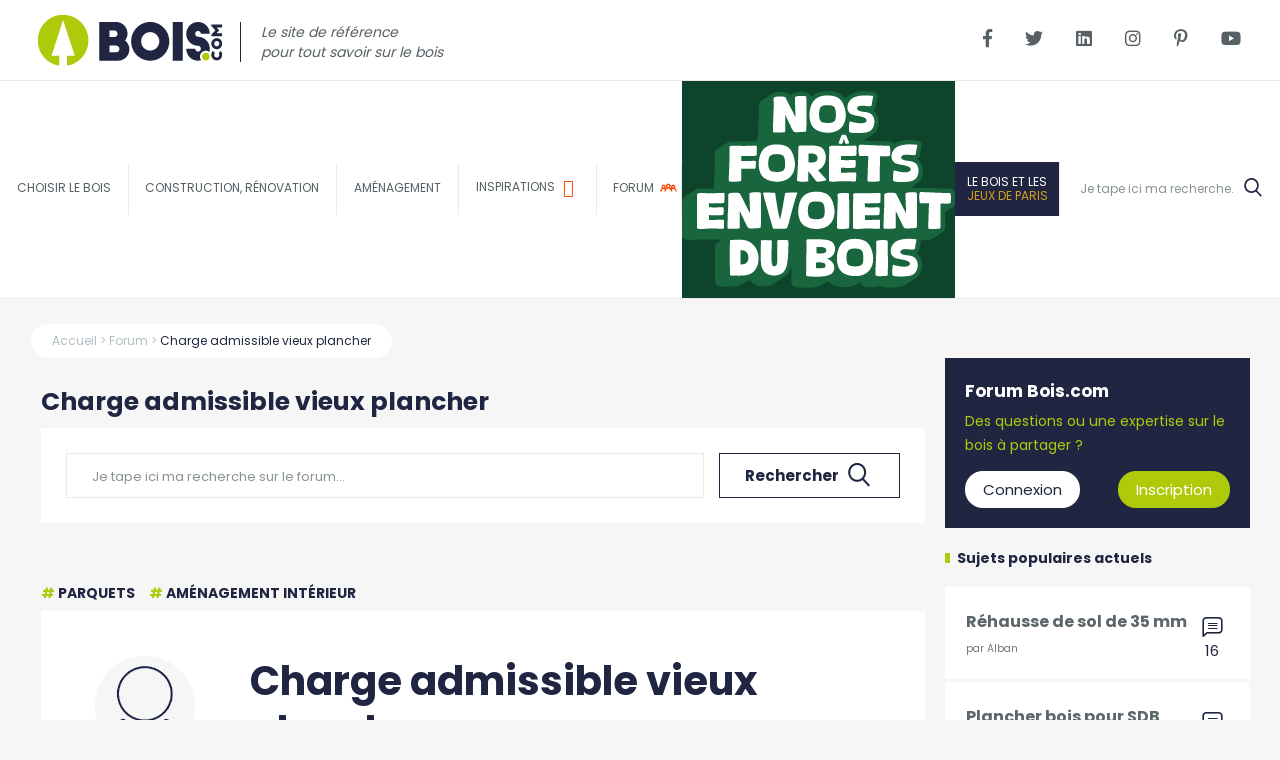

--- FILE ---
content_type: text/html; charset=UTF-8
request_url: https://www.bois.com/forum/17287-charge-admissible-vieux-plancher
body_size: 20855
content:
<!DOCTYPE html>
<!--[if lte IE 9]>
<html class="no-js lt-ie9" lang="fr"> <![endif]-->
<!--[if gt IE 9]><!-->
	<html
	lang="fr"> <!--<![endif]-->
	<head>
		<meta charset="utf-8">
		<meta http-equiv="X-UA-Compatible" content="IE=edge">
		<meta name="viewport" content="width=device-width, initial-scale=1">
		<meta name="google-site-verification" content="FZ3ipCUA2-F4S21UD7kBKPAuSpeQMfECOhp6TSc54Xg"/>
		<meta name="p:domain_verify" content="73ec4c5c43e33ba10b8ab0ef66844483"/> 		<title>

																			
				[Parquets]
				Charge admissible vieux plancher
		| Bois.com

		</title>
			<link rel="canonical" href="https://www.bois.com/forum/17287-charge-admissible-vieux-plancher"/>
								<meta name="description" content="Bonjour,&amp;nbsp;Je me permets de poster ici mon problème.&amp;nbsp;Voilà, on souhaite aménager un grenier qui est au dessus d&#039;une salle à manger. Comme beau">
				<meta property="og:url" content="https://www.bois.com/forum/17287-charge-admissible-vieux-plancher">
		<meta property="og:type" content="article">
		<meta property="og:title" content="Forum Bois.com : Charge admissible vieux plancher | Bois.com">
		<meta property="og:description" content="Participez à la discussion Charge admissible vieux plancher sur le forum Bois.com.">
							
<link rel="apple-touch-icon" sizes="57x57" href="/apple-icon-57x57.png">
<link rel="apple-touch-icon" sizes="60x60" href="/apple-icon-60x60.png">
<link rel="apple-touch-icon" sizes="72x72" href="/apple-icon-72x72.png">
<link rel="apple-touch-icon" sizes="76x76" href="/apple-icon-76x76.png">
<link rel="apple-touch-icon" sizes="114x114" href="/apple-icon-114x114.png">
<link rel="apple-touch-icon" sizes="120x120" href="/apple-icon-120x120.png">
<link rel="apple-touch-icon" sizes="144x144" href="/apple-icon-144x144.png">
<link rel="apple-touch-icon" sizes="152x152" href="/apple-icon-152x152.png">
<link rel="apple-touch-icon" sizes="180x180" href="/apple-icon-180x180.png">
<link rel="icon" type="image/png" sizes="192x192"  href="/android-icon-192x192.png">
<link rel="icon" type="image/png" sizes="32x32" href="/favicon-32x32.png">
<link rel="icon" type="image/png" sizes="96x96" href="/favicon-96x96.png">
<link rel="icon" type="image/png" sizes="16x16" href="/favicon-16x16.png">
<link rel="manifest" href="/manifest.json">
<meta name="msapplication-TileColor" content="#ffffff">
<meta name="msapplication-TileImage" content="/ms-icon-144x144.png">
<meta name="theme-color" content="#ffffff">


						<link rel="preload" as="font" href="/front/fonts/icomoon.ttf" crossorigin>
			<link rel="preload" as="font" href="/front/fonts/awesome/fa-regular-400.woff2" crossorigin>
			<link rel="preload" as="font" href="/front/fonts/awesome/fa-brands-400.woff2" crossorigin>
			<link rel="preload" as="font" href="/front/fonts/awesome/fa-solid-900.woff2" crossorigin>
			<link rel="stylesheet" href="/build/63.19ad7d22.css">
<!--[if lte IE 8]>
<link rel="stylesheet" type="text/css" href="/css/grids-responsive-old-ie-min.css">
<![endif]-->
<!--[if gt IE 8]>

<![endif]-->
		
	<script>
    function cwPopUpInitializeCallback() {
        kunstmaan.leadGeneration.DEBUG = false;
        var manager = new kunstmaan.leadGeneration.PopupManager();
        manager.init();

                var popup = new kunstmaan.leadGeneration.Popup('Téléchargez le livre blanc : les étapes indispensables pour la conception d&#039;une terrasse bois', 'livre-blanc-conception-terrasse-bois');
                var rule = new kunstmaan.leadGeneration.rules['MaxXTimesRule'](5, {"times":0});
        popup.addRule(rule);
                manager.registerPopup(popup);
        
        manager.activate();
    };
</script>
<script>
			(function (w, d, s, l, i) {
w[l] = w[l] || [];
w[l].push({'gtm.start': new Date().getTime(), event: 'gtm.js'});
var f = d.getElementsByTagName(s)[0],
j = d.createElement(s),
dl = l != 'dataLayer' ? '&l=' + l : '';
j.async = true;
j.src = '//www.googletagmanager.com/gtm.js?id=' + i + dl;
f.parentNode.insertBefore(j, f);
})(window, document, 'script', 'dataLayer', 'GTM-PZ39RRF');
dataLayer.push('js', new Date());
dataLayer.push('config', 'GTM-PZ39RRF');
		</script>
	</head>
	<body
		id="sidebar-toggle-container" class="sidebar-toggle-container	forum
"  >
				<script>
			setTimeout(function () {
!function (f, b, e, v, n, t, s) {
if (f.fbq) 
return;



n = f.fbq = function () {
n.callMethod ? n.callMethod.apply(n, arguments) : n.queue.push(arguments)
};
if (! f._fbq) 
f._fbq = n;



n.push = n;
n.loaded = !0;
n.version = '2.0';
n.queue = [];
t = b.createElement(e);
t.async = !0;
t.src = v;
s = b.getElementsByTagName(e)[0];
s.parentNode.insertBefore(t, s)
}(window, document, 'script', 'https://connect.facebook.net/en_US/fbevents.js');
fbq('init', '1977354725736298');
fbq('track', 'PageView');
}, 3000);
		</script>
		<noscript>
			<img height="1" width="1" src="https://www.facebook.com/tr?id=1977354725736298&ev=PageView&noscript=1"/></noscript>
		    <!-- Google Tag Manager -->
    <noscript>
        <iframe src="//www.googletagmanager.com/ns.html?id=GTM-PZ39RRF" height="0" width="0" style="display:none;visibility:hidden"></iframe>
    </noscript>
    <!-- End Google Tag Manager -->
<!--[if lte IE 9]>
    <div class="outdated">
        <div class="container">
            <div class="row">
                <div class="col-md-12">
                    <strong>
                        Vous utilisez un navigateur internet dépassé.
                    </strong>
                    <span>
                        Certain contenu pourrait être perdu ou ne pas s&#039;afficher correctement
                    </span>
                    <p>
                        Nous vous conseillons de mettre votre navigateur à jour.
                    </p>
                    <a href="https://browsehappy.com/?locale=fr" target="_blank" rel="noopener" class="btn btn--primary">
                        Mettez votre navigateur à jour
                    </a>
                </div>
            </div>
        </div>
    </div>
<![endif]-->
			
	<div id="top-bar">
		<a href="https://www.bois.com/le-bois-et-les-jeux-de-paris">
			<span>Zoom sur
				<strong>le bois dans les Jeux de Paris</strong>
			</span>
		</a>
	</div>

	<header id="header" class="main-header">


		<ul id="links-accessibility">

			<li>
				<a href="#main-column" accesskey="s">Contenu</a>
			</li>

			<li>
				<a id="access-menu" href="#menu-top" accesskey="n">Navigation</a>
			</li>

		</ul>

		<div id="logo-top">

										<a href="/" accesskey="z">
					<img src="/front/img/logo-bois-variante-bleu.svg" width="220" height="79.5" alt="Bois.com : Construction, Rénovation et aménagement bois">
				</a>
			

			<span class="baseline">Le site de référence<br/>pour tout savoir sur le bois</span>


		</div>


		<div id="header-socials">
			<a target="_blank" href="https://www.facebook.com/Boiscom/">
				<i class="fab fa-facebook-f"></i>
			</a>
			<a target="_blank" href="https://twitter.com/boiscom">
				<i class="fab fa-twitter"></i>
			</a>
			<a target="_blank" href="https://www.linkedin.com/company/bois-com">
				<i class="fab fa-linkedin"></i>
			</a>
			<a target="_blank" href="https://www.instagram.com/bois_com_/">
				<i class="fab fa-instagram"></i>
			</a>
			<a target="_blank" href="https://www.pinterest.fr/boiscom/">
				<i class="fab fa-pinterest-p"></i>
			</a>
			<a target="_blank" href="http://www.youtube.com/user/boiscom">
				<i class="fab fa-youtube"></i>
			</a>
		</div>


		
    
    <nav id="menu-top" data-sticky-class="is-sticky">

                
                        
                
                
                    
                    
                        <div class="parent-item ">

                            <a href="/bois">Choisir le bois</a>

                        </div>

                    
                
            
                
                
                    
                    
                        <div class="parent-item ">

                            <a href="/construction-renovation">Construction, rénovation</a>

                        </div>

                    
                
            
                
                
                    
                    
                        <div class="parent-item ">

                            <a href="/amenagement">Aménagement</a>

                        </div>

                    
                
            
                <div class="parent-item">
            <a href="/inspiration">
                <span>Inspirations</span>
                <i class="far fa-image"></i>
            </a>
        </div>
        <div class="parent-item">
            <a href="/forum">
                <span>forum</span>
                <i class="icon-participants"></i>
            </a>
        </div>
        <div class="parent-item nfedb" style="background-color: rgba(14, 68, 43, 1); border-right: none">
            <a href="/nos-forets-envoient-du-bois" style="border-bottom: none; padding: 10px 0;">
                <img src="/landing/bois-logo.svg" alt="">
            </a>
        </div>
        <div class="parent-item jo">
            <a href="https://www.bois.com/le-bois-et-les-jeux-de-paris">
                Le bois et les<br/><strong>Jeux de Paris</strong>
            </a>
        </div>
        <div id="search-top" class="parent-item">
            <div class="search-top-cont">
                <form action="/recherche" method="get">
                    <input name="q" type="search" placeholder="Je tape ici ma recherche..." accesskey="r" required>
                    <button><i class="icon-loupe"></i></button>
                </form>
                <i id="search-btn-resp" class="icon-loupe"></i>
                <span>recherche</span>
            </div>
        </div>

    </nav>


	</header>

	<div id="menu-responsive">

		<ul>
			<li>
				<a href="/">
					<i class="fas fa-home"></i>
					<span>Home</span>
				</a>
			</li>
			<li class="articles">
				<i class="icon-first-item icon-sujets"></i>
				<span class="link-first-item">Articles</span>


				
				<ul class="sub">
					<li class="menu-resp-close">
						<i class="icon-close"></i>
					</li>
																								<li class="first-level parent-item collapsed ">
								<a href="/bois">Choisir le bois</a>
																	<span class="icon-bar first"></span>
									<ul class="submenu-links sub-second">
																					<li class="second-level collapsed">
												<a href="/bois/ecologie" class="child-item ">
													<span>Un matériau écologique</span>
												</a>
																							</li>
																					<li class="second-level collapsed">
												<a href="/bois/performance" class="child-item ">
													<span>Un matériau performant</span>
												</a>
																							</li>
																					<li class="second-level collapsed">
												<a href="/bois/innovant" class="child-item ">
													<span>Un matérau innovant</span>
												</a>
																							</li>
																					<li class="second-level collapsed">
												<a href="/bois/materiaux" class="child-item ">
													<span>Un matériau aux multiples facettes</span>
												</a>
																							</li>
																			</ul>
															</li>
																														<li class="first-level parent-item collapsed ">
								<a href="/construction-renovation">Construction, rénovation</a>
																	<span class="icon-bar first"></span>
									<ul class="submenu-links sub-second">
																					<li class="second-level collapsed">
												<a href="/construction-renovation/maison" class="child-item ">
													<span>Maison</span>
												</a>
																							</li>
																					<li class="second-level collapsed">
												<a href="/construction-renovation/immeuble" class="child-item ">
													<span>Immeuble et logement collectif</span>
												</a>
																							</li>
																					<li class="second-level collapsed">
												<a href="/construction-renovation/extension" class="child-item ">
													<span>Extension</span>
												</a>
																							</li>
																					<li class="second-level collapsed">
												<a href="/construction-renovation/surelevation" class="child-item ">
													<span>Surélévation</span>
												</a>
																							</li>
																					<li class="second-level collapsed">
												<a href="/construction-renovation/isolation" class="child-item ">
													<span>Isolation / Rénovation énergétique</span>
												</a>
																							</li>
																					<li class="second-level collapsed">
												<a href="/construction-renovation/bardage-parement" class="child-item ">
													<span>Parement et bardage</span>
												</a>
																							</li>
																					<li class="second-level collapsed">
												<a href="/construction-renovation/amenagement-exterieurs" class="child-item ">
													<span>Espaces de détente et de convivialité</span>
												</a>
																							</li>
																					<li class="second-level collapsed">
												<a href="/construction-renovation/batiments" class="child-item ">
													<span>Bâtiments publics, tertiaires, agricoles</span>
												</a>
																							</li>
																					<li class="second-level collapsed">
												<a href="/construction-renovation/rehabilitation" class="child-item ">
													<span>Réhabilitation</span>
												</a>
																							</li>
																					<li class="second-level collapsed">
												<a href="/construction-renovation/techniques" class="child-item ">
													<span>Techniques constructives</span>
												</a>
																							</li>
																			</ul>
															</li>
																														<li class="first-level parent-item collapsed ">
								<a href="/amenagement">Aménagement</a>
																	<span class="icon-bar first"></span>
									<ul class="submenu-links sub-second">
																					<li class="second-level collapsed">
												<a href="/amenagement/cuisine" class="child-item ">
													<span>Cuisine</span>
												</a>
																							</li>
																					<li class="second-level collapsed">
												<a href="/amenagement/salle-bain" class="child-item ">
													<span>Salle de bain</span>
												</a>
																							</li>
																					<li class="second-level collapsed">
												<a href="/amenagement/salon-salle-a-manger" class="child-item ">
													<span>Salon / Salle à manger</span>
												</a>
																							</li>
																					<li class="second-level collapsed">
												<a href="/amenagement/chambre-et-dressing" class="child-item ">
													<span>Chambre et dressing</span>
												</a>
																							</li>
																					<li class="second-level collapsed">
												<a href="/amenagement/bureau" class="child-item ">
													<span>Bureau</span>
												</a>
																							</li>
																					<li class="second-level collapsed">
												<a href="/amenagement/combles" class="child-item ">
													<span>Combles</span>
												</a>
																							</li>
																					<li class="second-level collapsed">
												<a href="/amenagement/escaliers" class="child-item ">
													<span>Escalier</span>
												</a>
																							</li>
																					<li class="second-level collapsed">
												<a href="/amenagement/sols" class="child-item ">
													<span>Sol et parquet</span>
												</a>
																							</li>
																					<li class="second-level collapsed">
												<a href="/amenagement/menuiseries" class="child-item ">
													<span>Porte &amp; Fenêtre</span>
												</a>
																							</li>
																					<li class="second-level collapsed">
												<a href="/amenagement/terrasse" class="child-item ">
													<span>Terrasse</span>
												</a>
																							</li>
																					<li class="second-level collapsed">
												<a href="/amenagement/piscine-jardin" class="child-item ">
													<span>Piscine et jardin</span>
												</a>
																							</li>
																					<li class="second-level collapsed">
												<a href="/amenagement/mobilier" class="child-item ">
													<span>Mobilier, objet et sur-mesure</span>
												</a>
																							</li>
																			</ul>
															</li>
															</ul>


			</li>
			<li class="inspi">
				<a href="/inspiration">
					<i class="far fa-image"></i>
					<span>Inspiration</span>
				</a>
			</li>
			<li class="forum">
				<a href="/forum">
					<i class="icon-participants"></i>
					<span>Forum</span>
				</a>
			</li>
			<li class="recherche">
				<div id="btn-search-resp">
					<i class="icon-loupe"></i>
					<span>Recherche</span>
				</div>
				<div class="search-top-cont">
					<form action="/recherche" method="get">
						<input name="q" type="search" placeholder="Je tape ici ma recherche..." accesskey="r" required>
						<button>
							<i class="icon-loupe"></i>
						</button>
					</form>
				</div>

			</li>
		</ul>
	</div>
		<main role="main"> 	<script>
		var maximumImageFileSize = 2
	</script>

	<div class="container">
		<div class="single-post">
			<section id="main-column" class="new-template-article">
				<div
					class="pure-g with-gutter small">
										 <script data-rh="true" type="application/ld+json">
	{
	    "@context": "http://schema.org",
	    "@type": "BreadcrumbList",
	    "itemListElement": [
	        {
	            "@context": "http://schema.org",
	            "@type": "ListItem",
	            "name": "Accueil",
	            "position": 1,
	            "item": "https://www.bois.com/"
	        },	    	        {
	            "@context": "http://schema.org",
	            "@type": "ListItem",
	            "name": "Forum",
	            "position": 2,
	            "item": "https://www.bois.com/forum"
	        }
	        	        ,
	        	    	        {
	            "@context": "http://schema.org",
	            "@type": "ListItem",
	            "name": "Charge admissible vieux plancher",
	            "position": 3,
	            "item": "https://www.bois.com/forum/17287-charge-admissible-vieux-plancher"
	        }
	        	    	    ]
	}
</script>
<div id="breadcrumb" >
	<ul class="breadcrumb-links">
		<li>
			<a href="/" class="breadcrumb__item breadcrumb__item--home">
				<span>Accueil</span>
			</a>
		</li>
		  		<li>
			<a href="/forum" class="breadcrumb__item">
				<span>Forum</span>
			</a>
		</li>
		   		<li class="breadcrumb__item breadcrumb__item--current">
			<a href="https://www.bois.com/forum/17287-charge-admissible-vieux-plancher">
				<span>Charge admissible vieux plancher</span>
			</a>
		</li>
		 	</ul>
		<img src="/front/img/logo-bois-int-blanc.svg" width="220" alt="logo bois intérieur" />
	</div>
				</div>


				<div class="pure-g with-gutter small">
					<div id="center-column" class="pure-u-1 pure-u-lg-3-4">
						<div class="gutter small">
							<span class="forum-title-seo">Charge admissible vieux plancher</span>

														<div class="forum-search">
								<form method="get" action="/forum">
									<input name="q" type="text" value="" placeholder="Je tape ici ma recherche sur le forum...">
									<button>Rechercher<i class="icon-loupe"></i>
									</button>
								</form>
							</div>
							
							<div class="forum-principal-message">
									<div id="post-forum-datas" data-viewed-url="/forum/ajax/post/viewed/17287"></div>

	<div class="message-categories">
					<a href="/forum/parquets">
				<span>
					<strong>#</strong>
					Parquets</span>
			</a>
					<a href="/forum/amenagement-interieur">
				<span>
					<strong>#</strong>
					Aménagement intérieur</span>
			</a>
			</div>

	<div class="forum-post-content pure-g">
		<div class="post-content-author pure-u-1 pure-u-md-1-4">
										<img width="100" src="https://www.bois.com/uploads/cache/avatar_large/front/img/avatar-bois-forum.jpg" alt="Marco22">
						<p>
				<strong>Marco22</p>
			</p>
		</strong>
	</div>
	<div class="pure-u-1 pure-u-md-3-4">
		<h1>Charge admissible vieux plancher</h1>
		<div class="message-from">
			<p>
				<span>il y a
					5 ans</span>
			</p>
		</div>
		<div class="post-content-forum">
			<p><p>Bonjour,&nbsp;</p><p>Je me permets de poster ici mon problème.&nbsp;</p><p>Voilà, on souhaite aménager un grenier qui est au dessus d'une salle à manger. Comme beaucoup d'autres post similaires, mais chaque plancher ayant ses caractéristiques, on se pose la question du dimensionnement du plancher et de sa résistante aux charges, sachant qu'on veut y créer une salle de bain (douche, baignoire, WC, lavabo) et un dressing...&nbsp;</p><p>Le plafond de la salle à manger est fixé sur les solives et à moins de 3 ans (anciens proprios) donc on veut éviter d'y toucher.&nbsp;</p><p>Mes deux question sont donc :</p><p>1. Est ce que les Poutres et solives vous semblent suffisamment dimensionnées (par forcément respecter les normes actuelles car dans une vieille habitation c'est rarement le cas mais raisonnable quand même)? Je ne sais pas vraiment calculer ça donc j'ai fais un plan en pièce jointe avec les cotes.&nbsp;</p><p>2. Si c'est possible d'aménager, est ce qu'il vaut mieux que je laisse le vieux plancher (pas en bon état et 1 ou 2 cm de dénivelé ) et que je pose lambourdes et osb (ou aggloméré) dessus ou est ce qu'il vaut mieux l'enlever et reposer lambourdes et osb direct sur les solives ? Sachant qu un artisan m'a dit que si j'enlevais le plancher ça risquait de faire bouger le placo en dessous...&nbsp;</p><p><br></p><p>Merci d'avance pour vos renseignements !&nbsp;</p><p><br></p><p><br></p></p>
		</div>
		<div class="forum-answer-buttons">
						<a class="btn-default" href="#comments-post-forum">
				<span>Répondre</span>
			</a>
		</div>
	</div>
</div>


<div
	class="post-btns-extra">
			</div>
	<div class="forum-pagination">
		<p class="message-answers">
			<i class="icon-sujets"></i>
			18
			réponse
			s
					</p>
	</div>
		<div id="home-lasts-publi">
		<h2>Articles à découvrir sur ce thème</h2>
		<div class="pure-g with-gutter small">
							<div class="one-publi pure-u-md-1-3">
					<div class="gutter small">
						<div class="same-height">
							<a href="https://www.bois.com/amenagement/sols/choisir-son-parquet-parmi-une-offre-variee" title="Choisir son parquet parmi une offre variée">
								<span class="publi-category">#Sol et parquet</span>
								<div class="image-cont">
									<div class="image-bg" style="background: url('https://www.bois.com/uploads/cache/listing_categories/uploads/media/5d41b78495781/parquet-chambre.jpg') no-repeat center center;    background-size: cover;"></div>
								</div>
								<div class="publi-content">
									<h3>Choisir son parquet parmi une offre variée</h3>
									<p>
																					Découvrez nos conseils pour choisir un parquet bois adapté à vos attentes et à votre usage.
																			</p>
								</div>
							</a>
						</div>
					</div>
				</div>
							<div class="one-publi pure-u-md-1-3">
					<div class="gutter small">
						<div class="same-height">
							<a href="https://www.bois.com/amenagement/salle-bain/salle-bain-bois" title="Une salle de bain en bois">
								<span class="publi-category">#Salle de bain</span>
								<div class="image-cont">
									<div class="image-bg" style="background: url('https://www.bois.com/uploads/cache/listing_categories/uploads/media/5d430333d65bc/salle-de-bain-bois-3.jpg') no-repeat center center;    background-size: cover;"></div>
								</div>
								<div class="publi-content">
									<h3>Une salle de bain en bois</h3>
									<p>
																			</p>
								</div>
							</a>
						</div>
					</div>
				</div>
							<div class="one-publi pure-u-md-1-3">
					<div class="gutter small">
						<div class="same-height">
							<a href="https://www.bois.com/amenagement/sols/emplacements" title="Le bon parquet au bon endroit">
								<span class="publi-category">#Sol et parquet</span>
								<div class="image-cont">
									<div class="image-bg" style="background: url('https://www.bois.com/uploads/cache/listing_categories/uploads/media/5c4731608fcf1/parquet-719-8.jpg') no-repeat center center;    background-size: cover;"></div>
								</div>
								<div class="publi-content">
									<h3>Le bon parquet au bon endroit</h3>
									<p>
																					Chaque parquet est doté de caractéristiques différentes. Selon l’essence, la dureté du bois et l’ép1
																			</p>
								</div>
							</a>
						</div>
					</div>
				</div>
					</div>
	</div>


				<div class="forum-pagination" id="commentsPagination">
			<div class="pagination-content">
				<small>1-10
					sur
					18
					réponse
					s
									</small>
				<div class="page-number">
					<a >
						<i class="fas fa-chevron-left"></i>
					</a>
					1/2
					<a  href="/forum/17287-charge-admissible-vieux-plancher?page=2" >
						<i class="fas fa-chevron-right"></i>
					</a>

				</div>
			</div>
		</div>
		
	<div class="pure-g message-forum one-comment-post" id="comment_51383">
		<div class="post-content-author pure-u-1 pure-u-md-1-4">
										<img width="100" src="https://www.bois.com/uploads/cache/avatar_large/front/img/avatar-bois-forum.jpg" alt="Marco22">
						<p>
				<strong>Marco22</strong>
			</p>

		</div>
		<div class="pure-u-1 pure-u-md-3-4">
			<div class="message-from">
				<strong class="comment-title">1.
					Charge admissible vieux plancher</strong>
				<span>il y a
					5 ans</span>
			</div>
			<p><p>Ci joint la plan.&nbsp;<img src="/uploads/forum/30034/30034_5fb16abb8f0db.JPG?v1" style="width: 240px;"></p></p>
			
			<div
				class="forum-answer-buttons">
								<a class="btn-default" href="#comments-post-forum">
					<span>Répondre</span>
				</a>
			</div>


		</div>
	</div>
	<div
		class="post-btns-extra">
					</div>
	<div class="pure-g message-forum one-comment-post" id="comment_51384">
		<div class="post-content-author pure-u-1 pure-u-md-1-4">
										<img width="100" src="https://www.bois.com/uploads/cache/avatar_large/uploads/avatars/av_5ca4a2b4cfcc5.jpg" alt="Boisphile">
						<p>
				<strong>Boisphile</strong>
			</p>

		</div>
		<div class="pure-u-1 pure-u-md-3-4">
			<div class="message-from">
				<strong class="comment-title">2.
					Charge admissible vieux plancher</strong>
				<span>il y a
					5 ans</span>
			</div>
			<p><p class="MsoNormal"><i><span style="font-size: 11.5pt; font-family: Poppins, serif; color: rgb(32, 38, 66); background-image: initial; background-position: initial; background-size: initial; background-repeat: initial; background-attachment: initial; background-origin: initial; background-clip: initial;">1. Est ce que les Poutres et solives vous
semblent suffisamment dimensionnées&nbsp;</span>&nbsp; </i><span style="font-size: 11.5pt; font-family: &quot;Comic Sans MS&quot;; color: blue; background-image: initial; background-position: initial; background-size: initial; background-repeat: initial; background-attachment: initial; background-origin: initial; background-clip: initial;">Comment pensez-vous
qu'il soit possible de répondre sans boule de cristal ?&nbsp;</span><span style="font-family:&quot;Comic Sans MS&quot;;color:blue"><o:p></o:p></span></p></p>
			
			<div
				class="forum-answer-buttons">
								<a class="btn-default" href="#comments-post-forum">
					<span>Répondre</span>
				</a>
			</div>


		</div>
	</div>
	<div
		class="post-btns-extra">
					</div>
	<div class="pure-g message-forum one-comment-post" id="comment_51387">
		<div class="post-content-author pure-u-1 pure-u-md-1-4">
										<img width="100" src="https://www.bois.com/uploads/cache/avatar_large/front/img/avatar-bois-forum.jpg" alt="Marco22">
						<p>
				<strong>Marco22</strong>
			</p>

		</div>
		<div class="pure-u-1 pure-u-md-3-4">
			<div class="message-from">
				<strong class="comment-title">3.
					Charge admissible vieux plancher</strong>
				<span>il y a
					5 ans</span>
			</div>
			<p><p>J'ai mis toutes les dimensions sur le plan dans le premier commentaire. La poutre fait 5900*310*380 et les solives font 75*100.</p></p>
			
			<div
				class="forum-answer-buttons">
								<a class="btn-default" href="#comments-post-forum">
					<span>Répondre</span>
				</a>
			</div>


		</div>
	</div>
	<div
		class="post-btns-extra">
					</div>
	<div class="pure-g message-forum one-comment-post" id="comment_51389">
		<div class="post-content-author pure-u-1 pure-u-md-1-4">
										<img width="100" src="https://www.bois.com/uploads/cache/avatar_large/uploads/avatars/av_5ca4a2b4cfcc5.jpg" alt="Boisphile">
						<p>
				<strong>Boisphile</strong>
			</p>

		</div>
		<div class="pure-u-1 pure-u-md-3-4">
			<div class="message-from">
				<strong class="comment-title">4.
					Charge admissible vieux plancher</strong>
				<span>il y a
					5 ans</span>
			</div>
			<p><p>Le plan est trop petit et en l'agrandissant il devient illisible.</p></p>
			
			<div
				class="forum-answer-buttons">
								<a class="btn-default" href="#comments-post-forum">
					<span>Répondre</span>
				</a>
			</div>


		</div>
	</div>
	<div
		class="post-btns-extra">
					</div>
	<div class="pure-g message-forum one-comment-post" id="comment_51390">
		<div class="post-content-author pure-u-1 pure-u-md-1-4">
										<img width="100" src="https://www.bois.com/uploads/cache/avatar_large/front/img/avatar-bois-forum.jpg" alt="Marco22">
						<p>
				<strong>Marco22</strong>
			</p>

		</div>
		<div class="pure-u-1 pure-u-md-3-4">
			<div class="message-from">
				<strong class="comment-title">5.
					Charge admissible vieux plancher</strong>
				<span>il y a
					5 ans</span>
			</div>
			<p><p>Désolé, pas facile en moins de 2 mo. Est ce que celui ci est plus lisible ? Au pire je peux vous l'envoyer par une autre méthode.&nbsp;<img src="/uploads/forum/30034/30034_5fb245fd86929.png?v1" style="width: 240px;"><br></p></p>
			
			<div
				class="forum-answer-buttons">
								<a class="btn-default" href="#comments-post-forum">
					<span>Répondre</span>
				</a>
			</div>


		</div>
	</div>
	<div
		class="post-btns-extra">
					</div>
	<div class="pure-g message-forum one-comment-post" id="comment_51392">
		<div class="post-content-author pure-u-1 pure-u-md-1-4">
										<img width="100" src="https://www.bois.com/uploads/cache/avatar_large/uploads/avatars/av_5ca4a2b4cfcc5.jpg" alt="Boisphile">
						<p>
				<strong>Boisphile</strong>
			</p>

		</div>
		<div class="pure-u-1 pure-u-md-3-4">
			<div class="message-from">
				<strong class="comment-title">6.
					Charge admissible vieux plancher</strong>
				<span>il y a
					5 ans</span>
			</div>
			<p><p>Bon ! On n'y arrivera pas, je ne comprends pas, un tel croquis ne "pèse" rien ....</p><p>Confirmez-moi : 1)&nbsp; Que la poutre centrale est bien une poutre indépendante et non pas un entrait de ferme<span style="word-spacing: normal;">&nbsp;? - 2) Sa <b><u>portée </u></b>est bien 5500 ? - 3) La <b><u>portée</u></b> des solives est bien 2820 ? - 4) Les cotes sur le croquis sont bien des <b><u>entraxes</u></b> et non des espacements ?</span></p><p><span style="word-spacing: normal;">Mais des sections de 75 x 100 me paraissent très très insuffisante pour un plancher.</span></p></p>
			
			<div
				class="forum-answer-buttons">
								<a class="btn-default" href="#comments-post-forum">
					<span>Répondre</span>
				</a>
			</div>


		</div>
	</div>
	<div
		class="post-btns-extra">
					</div>
	<div class="pure-g message-forum one-comment-post" id="comment_51394">
		<div class="post-content-author pure-u-1 pure-u-md-1-4">
										<img width="100" src="https://www.bois.com/uploads/cache/avatar_large/front/img/avatar-bois-forum.jpg" alt="Marco22">
						<p>
				<strong>Marco22</strong>
			</p>

		</div>
		<div class="pure-u-1 pure-u-md-3-4">
			<div class="message-from">
				<strong class="comment-title">7.
					Charge admissible vieux plancher</strong>
				<span>il y a
					5 ans</span>
			</div>
			<p><p><span style="color: rgb(32, 38, 66);">&nbsp;1)&nbsp; Que la poutre centrale est bien une poutre indépendante et non pas un entrait de ferme</span><span style="word-spacing: normal;"><span style="color: rgb(32, 38, 66);">&nbsp;? </span><span style="color: rgb(0, 0, 255);">C'est bien une poutre indépendante </span><span style="color: rgb(32, 38, 66);">.- 2) Sa&nbsp;</span></span><span style="color: rgb(32, 38, 66); word-spacing: normal; font-weight: 700;"><u>portée&nbsp;</u></span><span style="word-spacing: normal;"><span style="color: rgb(32, 38, 66);">est bien 5500 ? </span><span style="color: rgb(0, 0, 255);">Sa portée est de 5900 </span><span style="color: rgb(32, 38, 66);">- 3) La&nbsp;</span></span><span style="color: rgb(32, 38, 66); word-spacing: normal; font-weight: 700;"><u>portée</u></span><span style="word-spacing: normal;"><span style="color: rgb(32, 38, 66);">&nbsp;des solives est bien 2820 ? </span><span style="color: rgb(0, 0, 255);">La portée des solives est de 2820 (de chaque coté de la poutre) d'un bout de la </span></span><span style="color: rgb(0, 0, 255);">pièce</span><span style="word-spacing: normal;"><span style="color: rgb(0, 0, 255);">&nbsp;et de 2650 d'un autre bout (en face)</span><span style="color: rgb(32, 38, 66);"> - 4) Les cotes sur le croquis sont bien des&nbsp;</span></span><span style="color: rgb(32, 38, 66); word-spacing: normal; font-weight: 700;"><u>entraxes</u></span><span style="word-spacing: normal;"><span style="color: rgb(32, 38, 66);">&nbsp;et non des espacements ?</span><span style="color: rgb(0, 0, 255);"> Oui ce sont bien des entraxes.</span></span></p><p><span style="color: rgb(0, 0, 255); word-spacing: normal;">Pour info on a </span><span style="color: rgb(0, 0, 255);">déjà<span style="word-spacing: normal;">&nbsp;</span></span><span style="color: rgb(0, 0, 255); word-spacing: normal;">deux autre pièces avec cette configuration mais ce sont 2 chambres au dessus à chaque fois et pas dressing + salle de bain...</span><br></p><p><br></p></p>
			
			<div
				class="forum-answer-buttons">
								<a class="btn-default" href="#comments-post-forum">
					<span>Répondre</span>
				</a>
			</div>


		</div>
	</div>
	<div
		class="post-btns-extra">
					</div>
	<div class="pure-g message-forum one-comment-post" id="comment_51398">
		<div class="post-content-author pure-u-1 pure-u-md-1-4">
										<img width="100" src="https://www.bois.com/uploads/cache/avatar_large/uploads/avatars/av_5ca4a2b4cfcc5.jpg" alt="Boisphile">
						<p>
				<strong>Boisphile</strong>
			</p>

		</div>
		<div class="pure-u-1 pure-u-md-3-4">
			<div class="message-from">
				<strong class="comment-title">8.
					Charge admissible vieux plancher</strong>
				<span>il y a
					5 ans</span>
			</div>
			<p><p>La poutre est correcte avec un flèche de L/446 et un taux de flexion de 44%</p><p>En revanche, les solivettes de portée moyenne 2735, des entraxes moyens de 655 et une section de 75 x 100 sont très insuffisantes avec un taux de flexion de 108% - une flèche de L/100 <i>(au lieu de 300) </i>pour une déformation attendue de l'ordre de 18 à 27 mm.</p><p>Conclusion : En l'état, vous ne pouvez pas utiliser ces solives comme étant porteuses d'un plancher habitable, le moindre "défaut" par exemple un nœud pouvant occasionner une rupture. De plus les entraxes sont inadaptés à quelconques panneaux dérivés du bois, pour lesquels il conviendrait de poser des lambourdes qui ajouteraient une charge supplémentaire.</p><p>Il faudrait des 75 x 150 avec des entraxes de 417 mm pour des dalles OSB 3 en 2500 x 675 x 22 mm.</p><p>A vous de voir s'il vous est possible de poser de telles solives entre celles existantes avec une arase supérieure 20 mm au-dessus pour obtenir un plancher totalement indépendant.</p></p>
			
			<div
				class="forum-answer-buttons">
								<a class="btn-default" href="#comments-post-forum">
					<span>Répondre</span>
				</a>
			</div>


		</div>
	</div>
	<div
		class="post-btns-extra">
					</div>
	<div class="pure-g message-forum one-comment-post" id="comment_51410">
		<div class="post-content-author pure-u-1 pure-u-md-1-4">
										<img width="100" src="https://www.bois.com/uploads/cache/avatar_large/front/img/avatar-bois-forum.jpg" alt="Marco22">
						<p>
				<strong>Marco22</strong>
			</p>

		</div>
		<div class="pure-u-1 pure-u-md-3-4">
			<div class="message-from">
				<strong class="comment-title">9.
					Charge admissible vieux plancher</strong>
				<span>il y a
					5 ans</span>
			</div>
			<p><p>Merci pour cette réponse rapide et précise.&nbsp;</p><p>Le fait d'ajouter d'autre solives ne risque t'il pas d'alourdir trop la structure ?</p><p>Si je rajoute une solive entre chaque solive actuelle et que j'ajoute des cales à ces anciennes solives (car j'ai un décalage d'environ 1 à 2 cm) pour que tout soit au même niveau ça devrait être suffisant pour fixer directement mon plancher dessus ?&nbsp;</p><p>Et est ce que des solives de 100*120 pourraient être aussi resitantes que des 75*150 ? Car ça serait plus simple pour moi pour les insérer dans les mur existants.&nbsp;</p><p>Merci d'avance.&nbsp;</p></p>
			
			<div
				class="forum-answer-buttons">
								<a class="btn-default" href="#comments-post-forum">
					<span>Répondre</span>
				</a>
			</div>


		</div>
	</div>
	<div
		class="post-btns-extra">
					</div>
	<div class="pure-g message-forum one-comment-post" id="comment_51411">
		<div class="post-content-author pure-u-1 pure-u-md-1-4">
										<img width="100" src="https://www.bois.com/uploads/cache/avatar_large/uploads/avatars/av_5ca4a2b4cfcc5.jpg" alt="Boisphile">
						<p>
				<strong>Boisphile</strong>
			</p>

		</div>
		<div class="pure-u-1 pure-u-md-3-4">
			<div class="message-from">
				<strong class="comment-title">10.
					Charge admissible vieux plancher</strong>
				<span>il y a
					5 ans</span>
			</div>
			<p><p>La réponse est non, parce que le problème c'est la hauteur de 100 qui est insuffisante pour la portée. Pour être correct il faudrait non pas une mais deux solives intermédiaires. Mais ce n'est pas correcte de dire que ce sera correct, pourquoi ? Parce qu'en dehors des problèmes de mise en œuvre, il faut comprendre le bois ! Les solives actuelles sont en gros à 12 - 14 % d'humidité et déformées. Les nouvelles solives seront en gros à 20 - 22 %. Vous allez donc caler les lambourdes au niveau des solives existantes pour mettre tout à niveau, super, pendant quelques semaines ou quelques mois ce sera super. Et puis au fil du temps, les nouvelles solives vont se déformer parce que trop humides, jusqu'à temps qu'elles s'équilibrent à 12-14 %. Et dans trois ou quatre ans vous aurez obtenu un plancher à vagues !!! Et vous vous direz, m***e ! ce vieux dinosaure de Boisphile avait raison !!!</p><p>Mais comme toujours, vous faites comme vous voulez, selon vos convictions.</p><p>Il y a deux possibilités sans démonter l'existant, soit intercaler des nouvelles solives comme prescrit plus haut, soit accepter de perdre 25 centimètres en hauteur et se servir de ce qui est disponible en effort de cisaillement des solives actuelles pour repartir au-dessus en indépendant.</p><p>Conclusion : Vous avez maintenant quatre possibilités : 1) Tout démonter - 2) Ajouter une solive intermédiaire - 3) en ajouter deux - 4) repartir au-dessus.&nbsp; Vous êtes gâtés, non ?</p></p>
			
			<div
				class="forum-answer-buttons">
								<a class="btn-default" href="#comments-post-forum">
					<span>Répondre</span>
				</a>
			</div>


		</div>
	</div>
	<div
		class="post-btns-extra">
					</div>

				<div class="forum-pagination" id="commentsPagination">
			<div class="pagination-content">
				<small>1-10
					sur
					18
					réponse
					s
									</small>
				<div class="page-number">
					<a >
						<i class="fas fa-chevron-left"></i>
					</a>
					1/2
					<a  href="/forum/17287-charge-admissible-vieux-plancher?page=2" >
						<i class="fas fa-chevron-right"></i>
					</a>

				</div>
			</div>
		</div>
		


<div id="comments-post-forum">
	<div id="form-add-comment">
		<h2>Votre message :</h2>
		<a name="comment"></a>
				<div class="post-com-log">
			<p>Vous devez vous connnecter pour poster un commentaire.</p>
			<a href="/forum/17287-charge-admissible-vieux-plancher#login">S'identifier
																								                        ou créer un compte</a>
		</div>
	</div></div><script type="application/ld+json">
{
      "@context": "https://schema.org",
      "@type": "QAPage",
      "mainEntity": {
        "@type": "Question",
        "name": "Charge\u0020admissible\u0020vieux\u0020plancher",
        "text": "Bonjour,\u0026nbsp\u003BJe\u0020me\u0020permets\u0020de\u0020poster\u0020ici\u0020mon\u0020probl\u00E8me.\u0026nbsp\u003BVoil\u00E0,\u0020on\u0020souhaite\u0020am\u00E9nager\u0020un\u0020grenier\u0020qui\u0020est\u0020au\u0020dessus\u0020d\u0027une\u0020salle\u0020\u00E0\u0020manger.\u0020Comme\u0020beaucoup\u0020d\u0027autres\u0020post\u0020similaires,\u0020mais\u0020chaque\u0020plancher\u0020ayant\u0020ses\u0020caract\u00E9ristiques,\u0020on\u0020se\u0020pose\u0020la\u0020question\u0020du\u0020dimensionnement\u0020du\u0020plancher\u0020et\u0020de\u0020sa\u0020r\u00E9sistante\u0020aux\u0020charges,\u0020sachant\u0020qu\u0027on\u0020veut\u0020y\u0020cr\u00E9er\u0020une\u0020salle\u0020de\u0020bain\u0020\u0028douche,\u0020baignoire,\u0020WC,\u0020lavabo\u0029\u0020et\u0020un\u0020dressing...\u0026nbsp\u003BLe\u0020plafond\u0020de\u0020la\u0020salle\u0020\u00E0\u0020manger\u0020est\u0020fix\u00E9\u0020sur\u0020les\u0020solives\u0020et\u0020\u00E0\u0020moins\u0020de\u00203\u0020ans\u0020\u0028anciens\u0020proprios\u0029\u0020donc\u0020on\u0020veut\u0020\u00E9viter\u0020d\u0027y\u0020toucher.\u0026nbsp\u003BMes\u0020deux\u0020question\u0020sont\u0020donc\u0020\u003A1.\u0020Est\u0020ce\u0020que\u0020les\u0020Poutres\u0020et\u0020solives\u0020vous\u0020semblent\u0020suffisamment\u0020dimensionn\u00E9es\u0020\u0028par\u0020forc\u00E9ment\u0020respecter\u0020les\u0020normes\u0020actuelles\u0020car\u0020dans\u0020une\u0020vieille\u0020habitation\u0020c\u0027est\u0020rarement\u0020le\u0020cas\u0020mais\u0020raisonnable\u0020quand\u0020m\u00EAme\u0029\u003F\u0020Je\u0020ne\u0020sais\u0020pas\u0020vraiment\u0020calculer\u0020\u00E7a\u0020donc\u0020j\u0027ai\u0020fais\u0020un\u0020plan\u0020en\u0020pi\u00E8ce\u0020jointe\u0020avec\u0020les\u0020cotes.\u0026nbsp\u003B2.\u0020Si\u0020c\u0027est\u0020possible\u0020d\u0027am\u00E9nager,\u0020est\u0020ce\u0020qu\u0027il\u0020vaut\u0020mieux\u0020que\u0020je\u0020laisse\u0020le\u0020vieux\u0020plancher\u0020\u0028pas\u0020en\u0020bon\u0020\u00E9tat\u0020et\u00201\u0020ou\u00202\u0020cm\u0020de\u0020d\u00E9nivel\u00E9\u0020\u0029\u0020et\u0020que\u0020je\u0020pose\u0020lambourdes\u0020et\u0020osb\u0020\u0028ou\u0020agglom\u00E9r\u00E9\u0029\u0020dessus\u0020ou\u0020est\u0020ce\u0020qu\u0027il\u0020vaut\u0020mieux\u0020l\u0027enlever\u0020et\u0020reposer\u0020lambourdes\u0020et\u0020osb\u0020direct\u0020sur\u0020les\u0020solives\u0020\u003F\u0020Sachant\u0020qu\u0020un\u0020artisan\u0020m\u0027a\u0020dit\u0020que\u0020si\u0020j\u0027enlevais\u0020le\u0020plancher\u0020\u00E7a\u0020risquait\u0020de\u0020faire\u0020bouger\u0020le\u0020placo\u0020en\u0020dessous...\u0026nbsp\u003BMerci\u0020d\u0027avance\u0020pour\u0020vos\u0020renseignements\u0020\u0021\u0026nbsp\u003B",
        "answerCount":
18,
        "upvoteCount": 0,
        "suggestedAnswer": [
					{
												                    "@type": "Answer",
												                    "text": "Ci\u0020joint\u0020la\u0020plan.\u0026nbsp\u003B",
												                    "upvoteCount": 0,
												                    "url": "https://www.bois.com/forum/17287-charge-admissible-vieux-plancher#comment_51383",
												                    "dateCreated":"2020-11-15T18:51:59+00:00",
												                    "author":
												                    {
												                        "@type":"Person",
												                        "name":"Marco22"
												                    }
												
												                }
			,
				{
												                    "@type": "Answer",
												                    "text": "1.\u0020Est\u0020ce\u0020que\u0020les\u0020Poutres\u0020et\u0020solives\u0020vous\r\nsemblent\u0020suffisamment\u0020dimensionn\u00E9es\u0026nbsp\u003B\u0026nbsp\u003B\u0020Comment\u0020pensez\u002Dvous\r\nqu\u0027il\u0020soit\u0020possible\u0020de\u0020r\u00E9pondre\u0020sans\u0020boule\u0020de\u0020cristal\u0020\u003F\u0026nbsp\u003B",
												                    "upvoteCount": 0,
												                    "url": "https://www.bois.com/forum/17287-charge-admissible-vieux-plancher#comment_51384",
												                    "dateCreated":"2020-11-15T18:54:43+00:00",
												                    "author":
												                    {
												                        "@type":"Person",
												                        "name":"Boisphile"
												                    }
												
												                }
			,
				{
												                    "@type": "Answer",
												                    "text": "J\u0027ai\u0020mis\u0020toutes\u0020les\u0020dimensions\u0020sur\u0020le\u0020plan\u0020dans\u0020le\u0020premier\u0020commentaire.\u0020La\u0020poutre\u0020fait\u00205900\u002A310\u002A380\u0020et\u0020les\u0020solives\u0020font\u002075\u002A100.",
												                    "upvoteCount": 0,
												                    "url": "https://www.bois.com/forum/17287-charge-admissible-vieux-plancher#comment_51387",
												                    "dateCreated":"2020-11-15T20:04:26+00:00",
												                    "author":
												                    {
												                        "@type":"Person",
												                        "name":"Marco22"
												                    }
												
												                }
			,
				{
												                    "@type": "Answer",
												                    "text": "Le\u0020plan\u0020est\u0020trop\u0020petit\u0020et\u0020en\u0020l\u0027agrandissant\u0020il\u0020devient\u0020illisible.",
												                    "upvoteCount": 0,
												                    "url": "https://www.bois.com/forum/17287-charge-admissible-vieux-plancher#comment_51389",
												                    "dateCreated":"2020-11-16T08:43:09+00:00",
												                    "author":
												                    {
												                        "@type":"Person",
												                        "name":"Boisphile"
												                    }
												
												                }
			,
				{
												                    "@type": "Answer",
												                    "text": "D\u00E9sol\u00E9,\u0020pas\u0020facile\u0020en\u0020moins\u0020de\u00202\u0020mo.\u0020Est\u0020ce\u0020que\u0020celui\u0020ci\u0020est\u0020plus\u0020lisible\u0020\u003F\u0020Au\u0020pire\u0020je\u0020peux\u0020vous\u0020l\u0027envoyer\u0020par\u0020une\u0020autre\u0020m\u00E9thode.\u0026nbsp\u003B",
												                    "upvoteCount": 0,
												                    "url": "https://www.bois.com/forum/17287-charge-admissible-vieux-plancher#comment_51390",
												                    "dateCreated":"2020-11-16T10:28:42+00:00",
												                    "author":
												                    {
												                        "@type":"Person",
												                        "name":"Marco22"
												                    }
												
												                }
			,
				{
												                    "@type": "Answer",
												                    "text": "Bon\u0020\u0021\u0020On\u0020n\u0027y\u0020arrivera\u0020pas,\u0020je\u0020ne\u0020comprends\u0020pas,\u0020un\u0020tel\u0020croquis\u0020ne\u0020\u0022p\u00E8se\u0022\u0020rien\u0020....Confirmez\u002Dmoi\u0020\u003A\u00201\u0029\u0026nbsp\u003B\u0020Que\u0020la\u0020poutre\u0020centrale\u0020est\u0020bien\u0020une\u0020poutre\u0020ind\u00E9pendante\u0020et\u0020non\u0020pas\u0020un\u0020entrait\u0020de\u0020ferme\u0026nbsp\u003B\u003F\u0020\u002D\u00202\u0029\u0020Sa\u0020port\u00E9e\u0020est\u0020bien\u00205500\u0020\u003F\u0020\u002D\u00203\u0029\u0020La\u0020port\u00E9e\u0020des\u0020solives\u0020est\u0020bien\u00202820\u0020\u003F\u0020\u002D\u00204\u0029\u0020Les\u0020cotes\u0020sur\u0020le\u0020croquis\u0020sont\u0020bien\u0020des\u0020entraxes\u0020et\u0020non\u0020des\u0020espacements\u0020\u003FMais\u0020des\u0020sections\u0020de\u002075\u0020x\u0020100\u0020me\u0020paraissent\u0020tr\u00E8s\u0020tr\u00E8s\u0020insuffisante\u0020pour\u0020un\u0020plancher.",
												                    "upvoteCount": 0,
												                    "url": "https://www.bois.com/forum/17287-charge-admissible-vieux-plancher#comment_51392",
												                    "dateCreated":"2020-11-16T12:00:37+00:00",
												                    "author":
												                    {
												                        "@type":"Person",
												                        "name":"Boisphile"
												                    }
												
												                }
			,
				{
												                    "@type": "Answer",
												                    "text": "\u0026nbsp\u003B1\u0029\u0026nbsp\u003B\u0020Que\u0020la\u0020poutre\u0020centrale\u0020est\u0020bien\u0020une\u0020poutre\u0020ind\u00E9pendante\u0020et\u0020non\u0020pas\u0020un\u0020entrait\u0020de\u0020ferme\u0026nbsp\u003B\u003F\u0020C\u0027est\u0020bien\u0020une\u0020poutre\u0020ind\u00E9pendante\u0020.\u002D\u00202\u0029\u0020Sa\u0026nbsp\u003Bport\u00E9e\u0026nbsp\u003Best\u0020bien\u00205500\u0020\u003F\u0020Sa\u0020port\u00E9e\u0020est\u0020de\u00205900\u0020\u002D\u00203\u0029\u0020La\u0026nbsp\u003Bport\u00E9e\u0026nbsp\u003Bdes\u0020solives\u0020est\u0020bien\u00202820\u0020\u003F\u0020La\u0020port\u00E9e\u0020des\u0020solives\u0020est\u0020de\u00202820\u0020\u0028de\u0020chaque\u0020cot\u00E9\u0020de\u0020la\u0020poutre\u0029\u0020d\u0027un\u0020bout\u0020de\u0020la\u0020pi\u00E8ce\u0026nbsp\u003Bet\u0020de\u00202650\u0020d\u0027un\u0020autre\u0020bout\u0020\u0028en\u0020face\u0029\u0020\u002D\u00204\u0029\u0020Les\u0020cotes\u0020sur\u0020le\u0020croquis\u0020sont\u0020bien\u0020des\u0026nbsp\u003Bentraxes\u0026nbsp\u003Bet\u0020non\u0020des\u0020espacements\u0020\u003F\u0020Oui\u0020ce\u0020sont\u0020bien\u0020des\u0020entraxes.Pour\u0020info\u0020on\u0020a\u0020d\u00E9j\u00E0\u0026nbsp\u003Bdeux\u0020autre\u0020pi\u00E8ces\u0020avec\u0020cette\u0020configuration\u0020mais\u0020ce\u0020sont\u00202\u0020chambres\u0020au\u0020dessus\u0020\u00E0\u0020chaque\u0020fois\u0020et\u0020pas\u0020dressing\u0020\u002B\u0020salle\u0020de\u0020bain...",
												                    "upvoteCount": 0,
												                    "url": "https://www.bois.com/forum/17287-charge-admissible-vieux-plancher#comment_51394",
												                    "dateCreated":"2020-11-16T13:26:17+00:00",
												                    "author":
												                    {
												                        "@type":"Person",
												                        "name":"Marco22"
												                    }
												
												                }
			,
				{
												                    "@type": "Answer",
												                    "text": "La\u0020poutre\u0020est\u0020correcte\u0020avec\u0020un\u0020fl\u00E8che\u0020de\u0020L\/446\u0020et\u0020un\u0020taux\u0020de\u0020flexion\u0020de\u002044\u0025En\u0020revanche,\u0020les\u0020solivettes\u0020de\u0020port\u00E9e\u0020moyenne\u00202735,\u0020des\u0020entraxes\u0020moyens\u0020de\u0020655\u0020et\u0020une\u0020section\u0020de\u002075\u0020x\u0020100\u0020sont\u0020tr\u00E8s\u0020insuffisantes\u0020avec\u0020un\u0020taux\u0020de\u0020flexion\u0020de\u0020108\u0025\u0020\u002D\u0020une\u0020fl\u00E8che\u0020de\u0020L\/100\u0020\u0028au\u0020lieu\u0020de\u0020300\u0029\u0020pour\u0020une\u0020d\u00E9formation\u0020attendue\u0020de\u0020l\u0027ordre\u0020de\u002018\u0020\u00E0\u002027\u0020mm.Conclusion\u0020\u003A\u0020En\u0020l\u0027\u00E9tat,\u0020vous\u0020ne\u0020pouvez\u0020pas\u0020utiliser\u0020ces\u0020solives\u0020comme\u0020\u00E9tant\u0020porteuses\u0020d\u0027un\u0020plancher\u0020habitable,\u0020le\u0020moindre\u0020\u0022d\u00E9faut\u0022\u0020par\u0020exemple\u0020un\u0020n\u0153ud\u0020pouvant\u0020occasionner\u0020une\u0020rupture.\u0020De\u0020plus\u0020les\u0020entraxes\u0020sont\u0020inadapt\u00E9s\u0020\u00E0\u0020quelconques\u0020panneaux\u0020d\u00E9riv\u00E9s\u0020du\u0020bois,\u0020pour\u0020lesquels\u0020il\u0020conviendrait\u0020de\u0020poser\u0020des\u0020lambourdes\u0020qui\u0020ajouteraient\u0020une\u0020charge\u0020suppl\u00E9mentaire.Il\u0020faudrait\u0020des\u002075\u0020x\u0020150\u0020avec\u0020des\u0020entraxes\u0020de\u0020417\u0020mm\u0020pour\u0020des\u0020dalles\u0020OSB\u00203\u0020en\u00202500\u0020x\u0020675\u0020x\u002022\u0020mm.A\u0020vous\u0020de\u0020voir\u0020s\u0027il\u0020vous\u0020est\u0020possible\u0020de\u0020poser\u0020de\u0020telles\u0020solives\u0020entre\u0020celles\u0020existantes\u0020avec\u0020une\u0020arase\u0020sup\u00E9rieure\u002020\u0020mm\u0020au\u002Ddessus\u0020pour\u0020obtenir\u0020un\u0020plancher\u0020totalement\u0020ind\u00E9pendant.",
												                    "upvoteCount": 0,
												                    "url": "https://www.bois.com/forum/17287-charge-admissible-vieux-plancher#comment_51398",
												                    "dateCreated":"2020-11-16T15:57:42+00:00",
												                    "author":
												                    {
												                        "@type":"Person",
												                        "name":"Boisphile"
												                    }
												
												                }
			,
				{
												                    "@type": "Answer",
												                    "text": "Merci\u0020pour\u0020cette\u0020r\u00E9ponse\u0020rapide\u0020et\u0020pr\u00E9cise.\u0026nbsp\u003BLe\u0020fait\u0020d\u0027ajouter\u0020d\u0027autre\u0020solives\u0020ne\u0020risque\u0020t\u0027il\u0020pas\u0020d\u0027alourdir\u0020trop\u0020la\u0020structure\u0020\u003FSi\u0020je\u0020rajoute\u0020une\u0020solive\u0020entre\u0020chaque\u0020solive\u0020actuelle\u0020et\u0020que\u0020j\u0027ajoute\u0020des\u0020cales\u0020\u00E0\u0020ces\u0020anciennes\u0020solives\u0020\u0028car\u0020j\u0027ai\u0020un\u0020d\u00E9calage\u0020d\u0027environ\u00201\u0020\u00E0\u00202\u0020cm\u0029\u0020pour\u0020que\u0020tout\u0020soit\u0020au\u0020m\u00EAme\u0020niveau\u0020\u00E7a\u0020devrait\u0020\u00EAtre\u0020suffisant\u0020pour\u0020fixer\u0020directement\u0020mon\u0020plancher\u0020dessus\u0020\u003F\u0026nbsp\u003BEt\u0020est\u0020ce\u0020que\u0020des\u0020solives\u0020de\u0020100\u002A120\u0020pourraient\u0020\u00EAtre\u0020aussi\u0020resitantes\u0020que\u0020des\u002075\u002A150\u0020\u003F\u0020Car\u0020\u00E7a\u0020serait\u0020plus\u0020simple\u0020pour\u0020moi\u0020pour\u0020les\u0020ins\u00E9rer\u0020dans\u0020les\u0020mur\u0020existants.\u0026nbsp\u003BMerci\u0020d\u0027avance.\u0026nbsp\u003B",
												                    "upvoteCount": 0,
												                    "url": "https://www.bois.com/forum/17287-charge-admissible-vieux-plancher#comment_51410",
												                    "dateCreated":"2020-11-17T07:45:40+00:00",
												                    "author":
												                    {
												                        "@type":"Person",
												                        "name":"Marco22"
												                    }
												
												                }
			,
				{
												                    "@type": "Answer",
												                    "text": "La\u0020r\u00E9ponse\u0020est\u0020non,\u0020parce\u0020que\u0020le\u0020probl\u00E8me\u0020c\u0027est\u0020la\u0020hauteur\u0020de\u0020100\u0020qui\u0020est\u0020insuffisante\u0020pour\u0020la\u0020port\u00E9e.\u0020Pour\u0020\u00EAtre\u0020correct\u0020il\u0020faudrait\u0020non\u0020pas\u0020une\u0020mais\u0020deux\u0020solives\u0020interm\u00E9diaires.\u0020Mais\u0020ce\u0020n\u0027est\u0020pas\u0020correcte\u0020de\u0020dire\u0020que\u0020ce\u0020sera\u0020correct,\u0020pourquoi\u0020\u003F\u0020Parce\u0020qu\u0027en\u0020dehors\u0020des\u0020probl\u00E8mes\u0020de\u0020mise\u0020en\u0020\u0153uvre,\u0020il\u0020faut\u0020comprendre\u0020le\u0020bois\u0020\u0021\u0020Les\u0020solives\u0020actuelles\u0020sont\u0020en\u0020gros\u0020\u00E0\u002012\u0020\u002D\u002014\u0020\u0025\u0020d\u0027humidit\u00E9\u0020et\u0020d\u00E9form\u00E9es.\u0020Les\u0020nouvelles\u0020solives\u0020seront\u0020en\u0020gros\u0020\u00E0\u002020\u0020\u002D\u002022\u0020\u0025.\u0020Vous\u0020allez\u0020donc\u0020caler\u0020les\u0020lambourdes\u0020au\u0020niveau\u0020des\u0020solives\u0020existantes\u0020pour\u0020mettre\u0020tout\u0020\u00E0\u0020niveau,\u0020super,\u0020pendant\u0020quelques\u0020semaines\u0020ou\u0020quelques\u0020mois\u0020ce\u0020sera\u0020super.\u0020Et\u0020puis\u0020au\u0020fil\u0020du\u0020temps,\u0020les\u0020nouvelles\u0020solives\u0020vont\u0020se\u0020d\u00E9former\u0020parce\u0020que\u0020trop\u0020humides,\u0020jusqu\u0027\u00E0\u0020temps\u0020qu\u0027elles\u0020s\u0027\u00E9quilibrent\u0020\u00E0\u002012\u002D14\u0020\u0025.\u0020Et\u0020dans\u0020trois\u0020ou\u0020quatre\u0020ans\u0020vous\u0020aurez\u0020obtenu\u0020un\u0020plancher\u0020\u00E0\u0020vagues\u0020\u0021\u0021\u0021\u0020Et\u0020vous\u0020vous\u0020direz,\u0020m\u002A\u002A\u002Ae\u0020\u0021\u0020ce\u0020vieux\u0020dinosaure\u0020de\u0020Boisphile\u0020avait\u0020raison\u0020\u0021\u0021\u0021Mais\u0020comme\u0020toujours,\u0020vous\u0020faites\u0020comme\u0020vous\u0020voulez,\u0020selon\u0020vos\u0020convictions.Il\u0020y\u0020a\u0020deux\u0020possibilit\u00E9s\u0020sans\u0020d\u00E9monter\u0020l\u0027existant,\u0020soit\u0020intercaler\u0020des\u0020nouvelles\u0020solives\u0020comme\u0020prescrit\u0020plus\u0020haut,\u0020soit\u0020accepter\u0020de\u0020perdre\u002025\u0020centim\u00E8tres\u0020en\u0020hauteur\u0020et\u0020se\u0020servir\u0020de\u0020ce\u0020qui\u0020est\u0020disponible\u0020en\u0020effort\u0020de\u0020cisaillement\u0020des\u0020solives\u0020actuelles\u0020pour\u0020repartir\u0020au\u002Ddessus\u0020en\u0020ind\u00E9pendant.Conclusion\u0020\u003A\u0020Vous\u0020avez\u0020maintenant\u0020quatre\u0020possibilit\u00E9s\u0020\u003A\u00201\u0029\u0020Tout\u0020d\u00E9monter\u0020\u002D\u00202\u0029\u0020Ajouter\u0020une\u0020solive\u0020interm\u00E9diaire\u0020\u002D\u00203\u0029\u0020en\u0020ajouter\u0020deux\u0020\u002D\u00204\u0029\u0020repartir\u0020au\u002Ddessus.\u0026nbsp\u003B\u0020Vous\u0020\u00EAtes\u0020g\u00E2t\u00E9s,\u0020non\u0020\u003F",
												                    "upvoteCount": 0,
												                    "url": "https://www.bois.com/forum/17287-charge-admissible-vieux-plancher#comment_51411",
												                    "dateCreated":"2020-11-17T08:26:52+00:00",
												                    "author":
												                    {
												                        "@type":"Person",
												                        "name":"Boisphile"
												                    }
												
												                }
			,
				{
												                    "@type": "Answer",
												                    "text": "OK.\u0020Je\u0020pense\u0020donc\u0020recr\u00E9er\u0020tout\u0020un\u0020nouveau\u0020solivage\u0020entre\u0020les\u0020anciennes\u0020solives\u0020,\u0020qui\u0020ne\u0020serviront\u0020donc\u0020plus\u0020\u00E0\u0020rien\u0020si\u0020ce\u0020n\u0027est\u0020porter\u0020le\u0020plafond\u0020placo.\u0020Le\u0020fait\u0020d\u0027ajouter\u0020toutes\u0020ces\u0020solives\u0020n\u0027aura\u0020pas\u0020d\u0027impact\u0020sur\u0020la\u0020grosse\u0020poutre\u0020porteuse\u0020\u003FSi\u0020je\u0020mets\u0020des\u0020solives\u0020de\u002080\u002A150\u0020et\u0020un\u0020entraxe\u0020aux\u0020alentours\u0020de\u0020450\u0020mm,\u0020cela\u0020vous\u0020parait\u0020suffisant\u0020pour\u0020poser\u0020ensuite\u0020de\u0020l\u0027OSB,\u002018\u0020ou\u002022\u0020mm\u0020selon\u0020vos\u0020recommandations\u0020\u003F",
												                    "upvoteCount": 0,
												                    "url": "https://www.bois.com/forum/17287-charge-admissible-vieux-plancher#comment_51415",
												                    "dateCreated":"2020-11-17T15:05:05+00:00",
												                    "author":
												                    {
												                        "@type":"Person",
												                        "name":"Marco22"
												                    }
												
												                }
			,
				{
												                    "@type": "Answer",
												                    "text": "8\u0020x\u002015,\u0020c\u0027est\u0020le\u0020format\u0020\u0022commercial\u0022,\u0020r\u00E9ellement\u0020et\u0020une\u0020fois\u0020sec\u0020c\u0027est\u0020du\u002075\u0020x\u0020145,\u0020bon\u0020c\u0027est\u0020OK,\u0020mais\u0020pour\u0020les\u0020entraxes\u0020c\u0027est\u0020non\u0020pour\u0020450,\u0020parce\u0020que\u0020pour\u0020l\u0027OSB\u0020en\u00202500\u0020et\u0020pour\u0020que\u0020les\u0020petites\u0020rives\u0020reposent\u0020et\u0020soient\u0020fix\u00E9es\u0020sur\u0020les\u0020solives\u0020les\u0020entraxes\u0020doivent\u0020\u00EAtre\u0020de\u0020313,\u0020357,\u0020417,\u0020500.",
												                    "upvoteCount": 0,
												                    "url": "https://www.bois.com/forum/17287-charge-admissible-vieux-plancher#comment_51417",
												                    "dateCreated":"2020-11-17T15:30:04+00:00",
												                    "author":
												                    {
												                        "@type":"Person",
												                        "name":"Boisphile"
												                    }
												
												                }
			,
				{
												                    "@type": "Answer",
												                    "text": "Evidemment\u0020\u0021\u0020Et\u0020avec\u0020un\u0020entraxe\u0020de\u0020500\u0020et\u0020un\u0020OSB\u0020de\u002022\u0020je\u0020suppose\u0020que\u0020ce\u0020sera\u0020sous\u0020dimensionn\u00E9\u0020\u003F",
												                    "upvoteCount": 0,
												                    "url": "https://www.bois.com/forum/17287-charge-admissible-vieux-plancher#comment_51418",
												                    "dateCreated":"2020-11-17T16:11:50+00:00",
												                    "author":
												                    {
												                        "@type":"Person",
												                        "name":"Marco22"
												                    }
												
												                }
			,
				{
												                    "@type": "Answer",
												                    "text": "Bonjour,Je\u0020fais\u0020suite\u0020\u00E0\u0020la\u0020pr\u00E9c\u00E9dente\u0020discussion.\u0020J\u0027\u00E9tais\u0020parti\u0020pour\u0020poser\u0020de\u0020nouvelles\u0020solives\u0020entres\u0020les\u0020anciennes\u0020pour\u0020cr\u00E9er\u0020un\u0020plancher\u0020ind\u00E9pendant,\u0020comme\u0020vous\u0020me\u0020l\u0027avez\u0020conseill\u00E9.\u0020Malheureusement\u0020apr\u00E8s\u0020avoir\u0020d\u00E9mont\u00E9\u0020une\u0020partie\u0020de\u0020l\u0027ancien\u0020plancher\u0020je\u0020me\u0020suis\u0020aper\u00E7u\u0020que\u0020la\u0020poutre\u0020porteuse\u0020est\u0020pourrie\u0020sur\u0020environ\u00201m50\u0020\u00E0\u0020partir\u0020d\u0027un\u0020bord\u0020\u0028des\u0020rats\u0020ont\u0020du\u0020m\u00EAme\u0020y\u0020faire\u0020leurs\u0020r\u00E9serves\u0020\u00E0\u0020une\u0020\u00E9poque...\u0029.\u0020Il\u0020me\u0020parait\u0020donc\u0020obligatoire\u0020de\u0020tout\u0020refaire\u0020\u00E0\u0020neuf.Je\u0020joints\u0020le\u0020plan\u0020de\u0020la\u0020pi\u00E8ce\u0020qui\u0020fait\u0020environ\u0020596\u0020par\u0020596.La\u0020pi\u00E8ce\u0020sera\u0020divis\u00E9e\u0020en\u0020deux\u0020parties\u0020\u003A\u002D\u0020D\u0027un\u0020cot\u00E9\u0020\u0028cot\u00E9\u0020chemin\u00E9e\u0029\u0020de\u0020la\u0020poutre\u0020porteuse\u0020une\u0020sdb\u0020avec\u0020douche,\u0020baignoire,\u0020WC,\u0020et\u0020double\u0020vasque,\u002D\u0020De\u0026nbsp\u003Bl\u0027autre\u0020cot\u00E9\u0020un\u0020dressing.\u0020Une\u0020cloison\u0020simple\u0020de\u002074\u0020divisera\u0020ces\u0020deux\u0020pi\u00E8ces\u0020\u0028align\u00E9e\u0020au\u0020niveau\u0020de\u0020la\u0020poutre\u0020porteuse\u0029.La\u0020cloison\u0020placo\u0020\u0028126\u0020mm\u0029\u0020\u00E0\u0020droite\u0020du\u0020dressing\u0020reposera\u0020directement\u0020sur\u0020un\u0020mur\u0020de\u0020500\u0020de\u0020large\u0020qui\u0020s\u0027arr\u00EAte\u0020au\u0020niveau\u0020du\u0020plancher.\u0020Les\u0020solives\u0020de\u0020ce\u0020cot\u00E9\u0020viendront\u0020s\u0027encastrer\u0020dedans.\u0020Il\u0020n\u0027y\u0020aura\u0020pas\u0020de\u0020cloison\u0020sur\u0020le\u0020cot\u00E9\u0020de\u00205780\u0020\u0028mur\u0020apparent\u0029.Cot\u00E9\u0020sdb\u0020les\u0020solives\u0020seront\u0020fix\u00E9es\u0020sur\u0020une\u0020murali\u00E8re\u0020accroch\u00E9\u0020au\u0020mur.Les\u0020solives\u0020seront\u0020fix\u00E9es\u0020\u00E0\u0020la\u0020poutre\u0020porteuse\u0020avec\u0020de\u0020sabots.\u002D\u0020La\u0020plancher\u0020sera\u0020compos\u00E9\u0020de\u0020Placo\u0020\u002B\u0020laine\u0020de\u0020verre\u0020100\u0020mm\u0020\u002B\u0020OSB18\u0020\u002B\u0020parquet\u0020flottant\u0020\u0028type\u0020pont\u0020de\u0020bateau\u0020pour\u0020la\u0020sdb\u0029\u0020\u002B\u0020pare\u0020vapeur\u0020\u003F\u0020\u0028salle\u0020\u00E0\u0020manger\u0020en\u0020dessous\u0020donc\u0020pas\u0020de\u0020VMC\u0029.Je\u0020souhaite\u0020partir\u0020sur\u0020des\u0020solives\u0020de\u002075\u002A150\u0020avec\u0020entraxe\u0020de\u0020417\u0020car\u0020j\u0027ai\u0020deux\u0020contraintes,\u0020je\u0020ne\u0020peux\u0020pas\u0020descendre\u0020le\u0020plafond\u0020placo\u0020car\u0020il\u0020recouvrirait\u0020une\u0020chemin\u00E9e\u0020et\u0020les\u0020fen\u00EAtres\u0020existante\u0020et\u0020je\u0020ne\u0020veux\u0020pas\u0020trop\u0020le\u0020monter\u0020car\u0020je\u0020suis\u0020sous\u0020rampant\u0020de\u0020toiture\u0020et\u0020je\u0020n\u0027aurais\u0020plus\u0020assez\u0020de\u0020hauteur\u0020sous\u0020plafond.La\u0020poutre\u0020actuelle\u0020est\u0020apparente\u0020dans\u0020la\u0020pi\u00E8ce\u0020du\u0020dessous,\u0020en\u0020mettant\u0020du\u0020lamell\u00E9\u0020coll\u00E9\u0020on\u0020va\u0020donc\u0020la\u0020voir\u0020dans\u0020cette\u0020pi\u00E8ce\u0020ce\u0020qui\u0020ne\u0020va\u0020pas\u0020trop\u0020avec\u0020le\u0020style\u0020de\u0020la\u0020maison\u0020mais\u0020je\u0020n\u0027ai\u0020pas\u0020trop\u0020le\u0020choix.\u0020Je\u0020pense\u0020donc\u0020faire\u0020faire\u0020une\u0020poutre\u0020en\u0020U\u0020pour\u0020la\u0020recouvrir...Je\u0020pense\u0020donc\u0020avoir\u00202\u0020options\u003A\u0026nbsp\u003B\u0026nbsp\u003B\u0026nbsp\u003B\u0020\u0026nbsp\u003B\u0026nbsp\u003B\u0026nbsp\u003B\u0026nbsp\u003B\u0026nbsp\u003B\u0026nbsp\u003B\u0020\u0026nbsp\u003B\u0026nbsp\u003B\u0026nbsp\u003B\u0020\u0026nbsp\u003B\u0026nbsp\u003B\u0026nbsp\u003B\u0020\u002D\u0026nbsp\u003B\u0026nbsp\u003B\u0026nbsp\u003B\u0020Mettre\u0020une\u0020seule\u0020poutre\u0020lamell\u00E9\u0020coll\u00E9\u0020\u002D\u0026gt\u003B\u0020selon\u0020les\u0020calculs\u0020la\u0020partie\u0020visible\u0020dans\u0020la\u0020pi\u00E8ce\u0020risque\u0020d\u0027\u00EAtre\u0020trop\u0020haute\u0020et\u0020je\u0020vais\u0020devoir\u0020retailler\u0020fortement\u0020le\u0020mur\u0020et\u0020la\u0020cloison\u0020placo\u0020pour\u0020l\u0027encastrer.\u0020Quelles\u0020dimensions\u0020il\u0020faudrait\u0020\u003F\u0026nbsp\u003B\u0026nbsp\u003B\u0026nbsp\u003B\u0020\u0026nbsp\u003B\u0026nbsp\u003B\u0026nbsp\u003B\u0020\u0026nbsp\u003B\u0026nbsp\u003B\u0026nbsp\u003B\u0020\u002D\u0020\u0026nbsp\u003B\u0026nbsp\u003B\u0020Mettre\u00202\u0020poutres\u0020cote\u0020\u00E0\u0020cote\u0020pour\u0020qu\u0027elles\u0020soient\u0020moins\u0020hautes\u0020\u0028reprise\u0020de\u0020charge\u0020d\u0027une\u0020pi\u00E8ce\u0020chacune\u0029\u0020\u002D\u0026gt\u003B\u0020Elles\u0020seraient\u0020moins\u0020lourdes\u0020\u00E0\u0020mettre\u0020en\u0020place\u0020et\u0020plus\u0020facile\u0020\u00E0\u0020encastrer.\u0020Je\u0020les\u0020laisserais\u0020ind\u00E9pendantes,\u0020chacune\u0020reprenant\u0020les\u0020charges\u0020d\u0027une\u0020pi\u00E8ce\u0020\u0028sdb\u0020ou\u0020dressing\u0029\u0020\u002D\u0026gt\u003B\u0020Est\u0020ce\u0020que\u0020\u00E7a\u0020se\u0020fait\u0026nbsp\u003B\u0020et\u0020quelles\u0020dimensions\u0020il\u0020faudrait\u0020\u003FEnfin,\u0020je\u0020pose\u0020la\u0020question.\u0020Un\u0020artisan\u0020me\u0020propose\u0020de\u0020r\u00E9parer\u0020la\u0020poutre\u0020porteuse\u0020en\u0020la\u0020rigidifiant\u0020avec\u0020de\u0020la\u0020r\u00E9sine\u0020sp\u00E9ciale\u0020et\u0020potentiellement\u0020des\u0020barres\u0020de\u0020fer\u0020\u0028flexibilit\u00E9\u0020\u003F\u0029.\u0020Il\u0020ajouterait\u0020\u00E9galement\u0020un\u0020cadre\u0020en\u0020X\u0020en\u0020bois\u0020fix\u00E9\u0020au\u0020mur\u0020et\u0020\u00E0\u0020la\u0020poutre\u0020pour\u0020la\u0020reprendre\u0020sur\u0020e\u0020cot\u00E9\u0020pourri.\u0020Est\u0020ce\u0020que\u0020vous\u0020connaissez\u0020ce\u0026nbsp\u003B\u0020genre\u0020d\u0027op\u00E9ration\u0020\u003FEn\u0020vous\u0020remerciant\u0020par\u0020avance.Marc\u002DAntoine",
												                    "upvoteCount": 0,
												                    "url": "https://www.bois.com/forum/17287-charge-admissible-vieux-plancher#comment_52280",
												                    "dateCreated":"2021-02-09T18:28:48+00:00",
												                    "author":
												                    {
												                        "@type":"Person",
												                        "name":"Marco22"
												                    }
												
												                }
			,
				{
												                    "@type": "Answer",
												                    "text": "Faites\u0020le\u0020choix\u0020entre\u0020une\u0020poutre\u0020centrale\u0020BLC\u0020de\u0020section\u0020160\u0020x\u0020495\u0020de\u0020250\u0020kg\u0020ou\u0020des\u0020solives\u0020BLC\u0020de\u0020section\u002087\u0020x\u0020315\u0020ou\u0020110\u0020x\u0020270\u0020\u003F",
												                    "upvoteCount": 0,
												                    "url": "https://www.bois.com/forum/17287-charge-admissible-vieux-plancher#comment_52281",
												                    "dateCreated":"2021-02-09T18:44:49+00:00",
												                    "author":
												                    {
												                        "@type":"Person",
												                        "name":"Boisphile"
												                    }
												
												                }
			,
				{
												                    "@type": "Answer",
												                    "text": "Merci\u0020pour\u0020la\u0020r\u00E9ponse.\u0020Je\u0020n\u0027avais\u0020pas\u0020pens\u00E9\u0020\u00E0\u0020la\u0020seconde\u0020solution,\u0020mais\u0020\u00E7a\u0020risque\u0020de\u0020revenir\u0020beaucoup\u0020plus\u0020cher\u0020qu\u0027une\u0020poutre\u0020centrale\u0020LC\u0020avec\u0020des\u0020solives\u0020normales...\u0020Par\u0020contre\u0020\u00E7a\u0020me\u0020servira\u0020pour\u0020un\u0020autre\u0020plancher.\u0026nbsp\u003BPar\u0020hasard,\u0020est\u0020ce\u0020que\u00202\u0020LC\u0020de\u002090\u002A400\u0020c\u00F4te\u0020\u00E0\u0020c\u00F4te\u0020seraient\u0020suffisantes,\u0020ou\u0020il\u0020faudrait\u00202\u0020120\u002A440\u0020\u003F\u0020Mon\u0020fournisseur\u0020a\u0020ces\u0020deux\u0020tailles.\u0026nbsp\u003B",
												                    "upvoteCount": 0,
												                    "url": "https://www.bois.com/forum/17287-charge-admissible-vieux-plancher#comment_52284",
												                    "dateCreated":"2021-02-09T20:41:40+00:00",
												                    "author":
												                    {
												                        "@type":"Person",
												                        "name":"Marco22"
												                    }
												
												                }
			,
				{
												                    "@type": "Answer",
												                    "text": "Par\u0020hasard,\u0020est\u0020ce\u0020que\u00202\u0020LC\u0020de\u002090\u002A400\u0020c\u00F4te\u0020\u00E0\u0020c\u00F4te\u0020seraient\u0020suffisantes,\u0020ou\u0020il\u0020faudrait\u00202\u0020120\u002A440\u0020\u003F\u0020Mon\u0020fournisseur\u0020a\u0020ces\u0020deux\u0020tailles.\u0020Ca\u0020me\u0020permettrait\u0020de\u0020gagner\u0020en\u0020hauteur\u0020par\u0020rapport\u0026nbsp\u003B\u00E0\u0020une\u0020seule\u0020LC.Merci\u0020d\u0027avance.",
												                    "upvoteCount": 0,
												                    "url": "https://www.bois.com/forum/17287-charge-admissible-vieux-plancher#comment_52297",
												                    "dateCreated":"2021-02-10T17:12:46+00:00",
												                    "author":
												                    {
												                        "@type":"Person",
												                        "name":"Marco22"
												                    }
												
												                }
			,
				{
												                    "@type": "Answer",
												                    "text": "Dans\u0020ces\u0020sections,\u0020c\u0027est\u0020sans\u0020doute\u0020de\u0020l\u0027importation\u0020de\u0020l\u0027Est,\u0020je\u0020ne\u0020calcule\u0020pas.",
												                    "upvoteCount": 0,
												                    "url": "https://www.bois.com/forum/17287-charge-admissible-vieux-plancher#comment_52298",
												                    "dateCreated":"2021-02-10T17:44:53+00:00",
												                    "author":
												                    {
												                        "@type":"Person",
												                        "name":"Boisphile"
												                    }
												
												                }
	]
      }
    }</script>							</div>


														<div class="forum-search">
								<form method="get" action="">
									<input name="q" type="text" value="" placeholder="Je tape ici ma recherche sur le forum...">
									<button>Rechercher<i class="icon-loupe"></i>
									</button>
								</form>
							</div>
							
														<div class="forum-new-discuss">
								<div>
									<span>Nouvelle discussion</span>
									<p>Vous n'avez pas trouvé les réponses à vos questions ?</p>
								</div>
																	<a class="btn-default" href="/forum/17287-charge-admissible-vieux-plancher#login">
										<span>Créer une discussion</span>
									</a>
															</div>
							
																						    <div class="forum-more-discuss">
        <span>Plus de discussion sur ce thème</span>
        <ul>
                            <li>
                    <a href="/forum/19493-charge-admissible-plancher-ancien">
                        <strong>Charge admissible plancher ancien</strong>
                        <p class="message-answers">
                            13 <i class="icon-sujets"></i>
                        </p>
                    </a>
                </li>
                            <li>
                    <a href="/forum/19662-solivage-charge-admissible">
                        <strong>Solivage - Charge admissible</strong>
                        <p class="message-answers">
                            3 <i class="icon-sujets"></i>
                        </p>
                    </a>
                </li>
                            <li>
                    <a href="/forum/20887-charge-admissible-solivage">
                        <strong>Charge admissible solivage</strong>
                        <p class="message-answers">
                            6 <i class="icon-sujets"></i>
                        </p>
                    </a>
                </li>
                            <li>
                    <a href="/forum/18790-renovation-charge-admissible-plancher-bois">
                        <strong>(Rénovation) Charge admissible plancher bois</strong>
                        <p class="message-answers">
                            5 <i class="icon-sujets"></i>
                        </p>
                    </a>
                </li>
                            <li>
                    <a href="/forum/17257-charge-admissible-linteau-bois">
                        <strong>Charge admissible linteau bois</strong>
                        <p class="message-answers">
                            2 <i class="icon-sujets"></i>
                        </p>
                    </a>
                </li>
                            <li>
                    <a href="/forum/17357-renovation-etage-en-fonction-charge-admissible">
                        <strong>Rénovation étage en fonction charge admissible</strong>
                        <p class="message-answers">
                            6 <i class="icon-sujets"></i>
                        </p>
                    </a>
                </li>
                            <li>
                    <a href="/forum/16974-espace-lames-vieux-plancher">
                        <strong>Espace lames vieux plancher</strong>
                        <p class="message-answers">
                            0 <i class="icon-sujets"></i>
                        </p>
                    </a>
                </li>
                            <li>
                    <a href="/forum/20923-vieux-parquet">
                        <strong>Vieux parquet</strong>
                        <p class="message-answers">
                            1 <i class="icon-sujets"></i>
                        </p>
                    </a>
                </li>
                            <li>
                    <a href="/forum/18656-solives-cintrees-sur-vieux-plancher">
                        <strong>Solives cintrées sur vieux plancher.</strong>
                        <p class="message-answers">
                            0 <i class="icon-sujets"></i>
                        </p>
                    </a>
                </li>
                            <li>
                    <a href="/forum/18031-renovation-totale-tres-vieux-plancher">
                        <strong>renovation totale tres vieux plancher</strong>
                        <p class="message-answers">
                            0 <i class="icon-sujets"></i>
                        </p>
                    </a>
                </li>
                    </ul>
    </div>

														
							<div class="popular-topics-responsive">
								<div class="popular-publis"> 
        <h2><span class="categories-menu-label">Sujets populaires actuels</span></h2>
                    <div class="one-popular">
                <div class="content-text">
                    <div class="content">
                        <a href="/forum/20933-rehausse-de-sol-de-35-mm">
                            <h3>Réhausse de sol de 35 mm</h3>
                            <small>par Alban</small>
                        </a>
                    </div>
                </div>
                <div class="image-cont">
                    <div class="message-answers">
                        <i class="icon-sujets"></i>
                        16
                    </div>
                </div>
            </div>
                    <div class="one-popular">
                <div class="content-text">
                    <div class="content">
                        <a href="/forum/20908-plancher-bois-pour-sdb">
                            <h3>Plancher bois pour SDB</h3>
                            <small>par Quentin</small>
                        </a>
                    </div>
                </div>
                <div class="image-cont">
                    <div class="message-answers">
                        <i class="icon-sujets"></i>
                        23
                    </div>
                </div>
            </div>
                    <div class="one-popular">
                <div class="content-text">
                    <div class="content">
                        <a href="/forum/20857-refection-ou-non-dun-plancher-bois">
                            <h3>Réfection ou non d&#039;un plancher bois</h3>
                            <small>par David1884</small>
                        </a>
                    </div>
                </div>
                <div class="image-cont">
                    <div class="message-answers">
                        <i class="icon-sujets"></i>
                        8
                    </div>
                </div>
            </div>
                    <div class="one-popular">
                <div class="content-text">
                    <div class="content">
                        <a href="/forum/20827-quelles-solutions-pour-solivage-insuffisant-dans-maison-ancienne">
                            <h3>quelles solutions pour solivage insuffisant dans maison ancienne</h3>
                            <small>par JAM</small>
                        </a>
                    </div>
                </div>
                <div class="image-cont">
                    <div class="message-answers">
                        <i class="icon-sujets"></i>
                        21
                    </div>
                </div>
            </div>
                    <div class="one-popular">
                <div class="content-text">
                    <div class="content">
                        <a href="/forum/20798-creation-dun-nouveau-solivage">
                            <h3>Création d&#039;un nouveau solivage</h3>
                            <small>par nathandu50</small>
                        </a>
                    </div>
                </div>
                <div class="image-cont">
                    <div class="message-answers">
                        <i class="icon-sujets"></i>
                        12
                    </div>
                </div>
            </div>
                    <div class="one-popular">
                <div class="content-text">
                    <div class="content">
                        <a href="/forum/20788-planche-en-osb-3-en-renovation-betise-de-faite">
                            <h3>Planché en OSB 3 en rénovation : bêtise de faite</h3>
                            <small>par Tiess</small>
                        </a>
                    </div>
                </div>
                <div class="image-cont">
                    <div class="message-answers">
                        <i class="icon-sujets"></i>
                        17
                    </div>
                </div>
            </div>
            </div>

							</div>

															<div id="home-inspirations">
	<div class="pure-g with-gutter small">
    <div class="pure-u-md-1-2">
        <div class="gutter small">
            <h2>Inspirations</h2>
            <span class="sub-title">28 photos pour vous inspirer</span>
        </div>
    </div>
    <div class="pure-u-md-1-2">
        <div class="gutter small">
            <a class="link-circle" href="/inspiration">Consulter les inspirations</a>
        </div>
    </div>
</div>
<div id="inspi-grid">
    <div class="with-gutter small">
        <div class="grid-inspi grid-inspi-two">
                        <div class="grid-item-inspi">
                <a href="/inspiration/amenagement-interieur/escalier-brasserie-des-haras">
                    <div class="image-bg"
                         style="background: url(/uploads/media/5fc50f2e2d3f1/page9haras1-sources-helene-hilaire-denu-et-paradon-architectes.jpg) no-repeat center center;    background-size: cover;"></div>
                    <span class="inspi-content-hover">
                        <small>Aménagement intérieur</small>
                        <h3>Escalier Brasserie des Haras</h3>
                      </span>
                </a>
            </div>
                        <div class="grid-item-inspi">
                <a href="/inspiration/amenagement-interieur/escalier-de-lharbin-opera-house-en-chine">
                    <div class="image-bg"
                         style="background: url(/uploads/media/5fc51029e4c96/xescalier-bois-bois-jpg-qv1-pagespeed-ic-b0vguffgml.jpeg) no-repeat center center;    background-size: cover;"></div>
                    <span class="inspi-content-hover">
                        <small>Aménagement intérieur</small>
                        <h3>Escalier de l’Harbin Opera House en Chine</h3>
                      </span>
                </a>
            </div>
                    </div>
        <div class="grid-inspi grid-inspi-three">
                            <div class="grid-item-inspi">
                    <a href="/inspiration/amenagement-interieur/escalier-du-pole-media-lvmh">
                        <div class="image-bg"
                             style="background: url(/uploads/media/5fc5108d1602b/xescalier-lvmh-bois-bois-com-jpg-qv1-pagespeed-ic-oe0kostlw.jpeg) no-repeat center center;    background-size: cover;"></div>
                        <span class="inspi-content-hover">
                        <small>Aménagement intérieur</small>
                        <h3>Escalier du pôle Média LVMH</h3>
                      </span>
                    </a>
                </div>
                            <div class="grid-item-inspi">
                    <a href="/inspiration/amenagement-interieur/lescalier-des-bureaux-datria-a-tel-aviv">
                        <div class="image-bg"
                             style="background: url(/uploads/media/5fc5112a7843a/xatria-tel-aviv-escalier-bois-bois-com-jpg-qv1-pagespeed-ic-trsyrax1x1.jpeg) no-repeat center center;    background-size: cover;"></div>
                        <span class="inspi-content-hover">
                        <small>Aménagement intérieur</small>
                        <h3>Escalier des bureaux d’Atria à Tel-Aviv</h3>
                      </span>
                    </a>
                </div>
                            <div class="grid-item-inspi">
                    <a href="/inspiration/amenagement-interieur/escalier-de-la-maison-de-larchitecte-arnaud-lacoste">
                        <div class="image-bg"
                             style="background: url(/uploads/media/5fc511801b4d9/xcotemaison-escalier-jpg-qv1-pagespeed-ic-uxdz6z3doo.jpeg) no-repeat center center;    background-size: cover;"></div>
                        <span class="inspi-content-hover">
                        <small>Aménagement intérieur</small>
                        <h3>Escalier de la maison de l’architecte Arnaud Lacoste</h3>
                      </span>
                    </a>
                </div>
                    </div>
    </div>
</div></div>

							
						</div>
					</div>
										<div class="pure-u-1 pure-u-lg-1-4">
													<div class="bloc-right bloc-forum">
            <span>Forum Bois.com</span>
        <p>Des questions ou une expertise sur le bois à partager ?</p>
        <div class="btn-bloc">
            <a class="btn-default connexion" href="/forum/17287-charge-admissible-vieux-plancher#login"><span>Connexion</span></a>
            <a class="btn-default" href="/forum/17287-charge-admissible-vieux-plancher#login"><span>Inscription</span></a>
        </div>
    </div>

<div class="popular-publis"> 
        <h2><span class="categories-menu-label">Sujets populaires actuels</span></h2>
                    <div class="one-popular">
                <div class="content-text">
                    <div class="content">
                        <a href="/forum/20933-rehausse-de-sol-de-35-mm">
                            <h3>Réhausse de sol de 35 mm</h3>
                            <small>par Alban</small>
                        </a>
                    </div>
                </div>
                <div class="image-cont">
                    <div class="message-answers">
                        <i class="icon-sujets"></i>
                        16
                    </div>
                </div>
            </div>
                    <div class="one-popular">
                <div class="content-text">
                    <div class="content">
                        <a href="/forum/20908-plancher-bois-pour-sdb">
                            <h3>Plancher bois pour SDB</h3>
                            <small>par Quentin</small>
                        </a>
                    </div>
                </div>
                <div class="image-cont">
                    <div class="message-answers">
                        <i class="icon-sujets"></i>
                        23
                    </div>
                </div>
            </div>
                    <div class="one-popular">
                <div class="content-text">
                    <div class="content">
                        <a href="/forum/20857-refection-ou-non-dun-plancher-bois">
                            <h3>Réfection ou non d&#039;un plancher bois</h3>
                            <small>par David1884</small>
                        </a>
                    </div>
                </div>
                <div class="image-cont">
                    <div class="message-answers">
                        <i class="icon-sujets"></i>
                        8
                    </div>
                </div>
            </div>
                    <div class="one-popular">
                <div class="content-text">
                    <div class="content">
                        <a href="/forum/20827-quelles-solutions-pour-solivage-insuffisant-dans-maison-ancienne">
                            <h3>quelles solutions pour solivage insuffisant dans maison ancienne</h3>
                            <small>par JAM</small>
                        </a>
                    </div>
                </div>
                <div class="image-cont">
                    <div class="message-answers">
                        <i class="icon-sujets"></i>
                        21
                    </div>
                </div>
            </div>
                    <div class="one-popular">
                <div class="content-text">
                    <div class="content">
                        <a href="/forum/20798-creation-dun-nouveau-solivage">
                            <h3>Création d&#039;un nouveau solivage</h3>
                            <small>par nathandu50</small>
                        </a>
                    </div>
                </div>
                <div class="image-cont">
                    <div class="message-answers">
                        <i class="icon-sujets"></i>
                        12
                    </div>
                </div>
            </div>
                    <div class="one-popular">
                <div class="content-text">
                    <div class="content">
                        <a href="/forum/20788-planche-en-osb-3-en-renovation-betise-de-faite">
                            <h3>Planché en OSB 3 en rénovation : bêtise de faite</h3>
                            <small>par Tiess</small>
                        </a>
                    </div>
                </div>
                <div class="image-cont">
                    <div class="message-answers">
                        <i class="icon-sujets"></i>
                        17
                    </div>
                </div>
            </div>
            </div>

						
					</div>
				</div>


			</section>
		</div>
	</div>


						<div class="login-modal hash-login overlay-bg" style="display:none">
	<div id="login-modal-block" class="pure-g container">
		<a href="/forum/17287-charge-admissible-vieux-plancher" id="login-modal-close">
			<span>fermer</span>
			<i class="icon-close"></i>
		</a>
		<i class="icon-user"></i>
		<div class="login-title">
			<span>je me connecte à mon profil</span>
		</div>
						<div class="pure-u-1 pure-u-md-1-2">
			<div class=" form-login-container form-block">
				<span>Déjà inscrit ?</span>
				<div class="errors"></div>
								<form name="user_login" method="post" action="/forum/ajax/forum/user/login" class="login-form">

								
				<input type="email" id="user_login_email" name="user_login[email]" required="required" placeholder="adresse e-mail" />

								
				    <div class="input-password">
        <input type="password" id="user_login_password" name="user_login[password]" required="required" placeholder="mot de passe" />
        <i class="icon-oeil"></i>
    </div>


				<div class="remember-block">
					<input type="checkbox" id="remember_me" name="_remember_me" checked/>
					<label for="remember_me">
						<small>se souvenir de moi</small>
					</label>
				</div>

				<div><button class="btn-default" type="submit" id="user_login_save" name="user_login[save]"><span>se connecter</span></button></div><input type="hidden" id="user_login__token" name="user_login[_token]" value="fb.gZeiDMWb5U_Y5hLL4Str9wUWhTwn9zczshRqDR_PfCk.x-PvYYrPpg2Ty0rzl3wsoDxVvFFemGNc_EI1RFP8ER7loel2qcnVeb-VeQ" /></form>
				<a href="#" id="forgotten-password-button">Mot de passe oublié</a>
			</div>
			<div class="form-login-forgotten-container form-block" style="display: none;">
				<div class="errors"></div>
								<form name="user_login_forgotten" method="post" action="/forum/ajax/forum/user/forgotten" class="login-forgotten-form">
				<div id="user_login_forgotten"><div><label for="user_login_forgotten_email" class="required">adresse e-mail</label><input type="email" id="user_login_forgotten_email" name="user_login_forgotten[email]" required="required" /></div><div><button class="btn-default" type="submit" id="user_login_forgotten_save" name="user_login_forgotten[save]"><span>renouveler mon mot de passe</span></button></div><input type="hidden" id="user_login_forgotten__token" name="user_login_forgotten[_token]" value="9d98.41N2q9tSd4hzZGvreOMgoY6cG2i4rFj6BEdsfuqD7gg.lzIHw6k6MsIAFyPbFZFC6t3KVQrw9Wq-fX8gDJ_goUSQGibasgFa2hFUJg" /></div>
				</form>
				<a href="#" id="forgotten-password-button-back">Retour</a>
			</div>

		</div>
		<div class="pure-u-1 pure-u-md-1-2">
			<div class="form-registration-container form-block">
				<span>Pas encore inscrit ?</span>
				<div class="errors"></div>
								<form name="user_registration" method="post" action="/forum/ajax/forum/user/registration" class="registration-form">

				<input type="text" id="user_registration_name" name="user_registration[name]" required="required" maxlength="255" placeholder="nom" />
				<input type="text" id="user_registration_nickname" name="user_registration[nickname]" maxlength="255" placeholder="pseudo" />
				<input type="email" id="user_registration_email" name="user_registration[email]" required="required" placeholder="adresse e-mail" />
				<div id="user_registration_password"><div>    <div class="input-password">
        <input type="password" id="user_registration_password_first" name="user_registration[password][first]" required="required" placeholder="mot de passe" />
        <i class="icon-oeil"></i>
    </div>
</div><div>    <div class="input-password">
        <input type="password" id="user_registration_password_second" name="user_registration[password][second]" required="required" placeholder="confirmation de mot de passe" />
        <i class="icon-oeil"></i>
    </div>
</div></div>

				<div class="remember-block">
					<input type="checkbox" id="user_registration_newsletter" name="user_registration[newsletter]" value="1" checked="checked" />
					<label for="user_registration_newsletter">je m&#039;inscris à la newsletter</label>
				</div>
				<div id="g-recaptcha-registration"></div>
				<div><button class="btn-default" type="submit" id="user_registration_save" name="user_registration[save]"><span>s&#039;inscrire</span></button></div><input type="hidden" id="user_registration__token" name="user_registration[_token]" value="6ddf6c84412a6e6.jlXJI0zED3mS-vpKT3p_eBizNG-6iCD-rIx-ixQR9J0.zRuBa3SmdzD_nJI-CkMpJ1bnXz-NsXik3M8hukxVks7UN5kSIq49PKTJtw" /></form>
			</div>

		</div>
	</div>
</div>
	
			</main>
										<footer id="footer">
    <h2 class="seo">Informations complémentaires</h2>
    <div class="bg-blue">
        <div id="footer-top">
            <h3>
                <img src="/front/img/logo-bois-variante.svg" width="140" height="60.45" alt="Bois.com">
            </h3>
            <div class="footer-socials">
                <span>Suivez-nous</span>
                <a target="_blank" href="https://www.facebook.com/Boiscom/"><i class="fab fa-facebook-f"></i></a>
                <a target="_blank" href="https://twitter.com/boiscom"><i class="fab fa-twitter"></i></a>
                <a target="_blank" href="https://www.linkedin.com/company/bois-com"><i class="fab fa-linkedin"></i></a>
                <a target="_blank" href="https://www.instagram.com/bois_com_/"><i class="fab fa-instagram"></i></a>
                <a target="_blank" href="https://www.pinterest.fr/boiscom/"><i class="fab fa-pinterest-p"></i></a>
                <a target="_blank" href="http://www.youtube.com/user/boiscom"><i class="fab fa-youtube"></i></a>
            </div>
        </div>
        <div id="footer-mid" class="pure-g">
                                                                                                                                                                            <div class="cats-footer pure-u-1 pure-u-lg-1-5 pure-u-md-1-2 pure-u-sm-1">
                                <ul>
                                    <li>
                                        <a href="/bois"><strong>Choisir le bois</strong></a>
                                    </li>
                                                                                                                                                                                                                                                        <li>
                                                    <a href="/bois/ecologie">Un matériau écologique</a>
                                                </li>
                                                                                                                                                                                                                            <li>
                                                    <a href="/bois/performance">Un matériau performant</a>
                                                </li>
                                                                                                                                                                                                                            <li>
                                                    <a href="/bois/innovant">Un matérau innovant</a>
                                                </li>
                                                                                                                                                                                                                            <li>
                                                    <a href="/bois/materiaux">Un matériau aux multiples facettes</a>
                                                </li>
                                                                                                                                                        </ul>
                            </div>
                                                                                                                                                                                <div class="cats-footer pure-u-1 pure-u-lg-1-5 pure-u-md-1-2 pure-u-sm-1">
                                <ul>
                                    <li>
                                        <a href="/construction-renovation"><strong>Construction, rénovation</strong></a>
                                    </li>
                                                                                                                                                                                                                                                        <li>
                                                    <a href="/construction-renovation/maison">Maison</a>
                                                </li>
                                                                                                                                                                                                                            <li>
                                                    <a href="/construction-renovation/immeuble">Immeuble et logement collectif</a>
                                                </li>
                                                                                                                                                                                                                            <li>
                                                    <a href="/construction-renovation/extension">Extension</a>
                                                </li>
                                                                                                                                                                                                                            <li>
                                                    <a href="/construction-renovation/surelevation">Surélévation</a>
                                                </li>
                                                                                                                                                                                                                            <li>
                                                    <a href="/construction-renovation/isolation">Isolation / Rénovation énergétique</a>
                                                </li>
                                                                                                                                                                                                                            <li>
                                                    <a href="/construction-renovation/bardage-parement">Parement et bardage</a>
                                                </li>
                                                                                                                                                                                                                            <li>
                                                    <a href="/construction-renovation/amenagement-exterieurs">Espaces de détente et de convivialité</a>
                                                </li>
                                                                                                                                                                                                                            <li>
                                                    <a href="/construction-renovation/batiments">Bâtiments publics, tertiaires, agricoles</a>
                                                </li>
                                                                                                                                                                                                                            <li>
                                                    <a href="/construction-renovation/rehabilitation">Réhabilitation</a>
                                                </li>
                                                                                                                                                                                                                            <li>
                                                    <a href="/construction-renovation/techniques">Techniques constructives</a>
                                                </li>
                                                                                                                                                        </ul>
                            </div>
                                                                                                                                                                                <div class="cats-footer pure-u-1 pure-u-lg-1-5 pure-u-md-1-2 pure-u-sm-1">
                                <ul>
                                    <li>
                                        <a href="/amenagement"><strong>Aménagement</strong></a>
                                    </li>
                                                                                                                                                                                                                                                        <li>
                                                    <a href="/amenagement/cuisine">Cuisine</a>
                                                </li>
                                                                                                                                                                                                                            <li>
                                                    <a href="/amenagement/salle-bain">Salle de bain</a>
                                                </li>
                                                                                                                                                                                                                            <li>
                                                    <a href="/amenagement/salon-salle-a-manger">Salon / Salle à manger</a>
                                                </li>
                                                                                                                                                                                                                            <li>
                                                    <a href="/amenagement/chambre-et-dressing">Chambre et dressing</a>
                                                </li>
                                                                                                                                                                                                                            <li>
                                                    <a href="/amenagement/bureau">Bureau</a>
                                                </li>
                                                                                                                                                                                                                            <li>
                                                    <a href="/amenagement/combles">Combles</a>
                                                </li>
                                                                                                                                                                                                                            <li>
                                                    <a href="/amenagement/escaliers">Escalier</a>
                                                </li>
                                                                                                                                                                                                                            <li>
                                                    <a href="/amenagement/sols">Sol et parquet</a>
                                                </li>
                                                                                                                                                                                                                            <li>
                                                    <a href="/amenagement/menuiseries">Porte &amp; Fenêtre</a>
                                                </li>
                                                                                                                                                                                                                            <li>
                                                    <a href="/amenagement/terrasse">Terrasse</a>
                                                </li>
                                                                                                                                                                                                                            <li>
                                                    <a href="/amenagement/piscine-jardin">Piscine et jardin</a>
                                                </li>
                                                                                                                                                                                                                            <li>
                                                    <a href="/amenagement/mobilier">Mobilier, objet et sur-mesure</a>
                                                </li>
                                                                                                                                                        </ul>
                            </div>
                                                                                    <div class="cats-footer pure-u-1 pure-u-lg-1-5 pure-u-md-1-2 pure-u-sm-1">
                <ul>
                    <li><a href="/inspiration"><strong>Inspirations</strong> <i
                                    class="far fa-image"></i></a></li>
                    <li><a class="forum-link-footer" href="/forum"><strong>Forum</strong> <i
                                    class="icon-participants"></i></a></li>
                    <li><a href="/actualites"><strong>Agenda et Actus</strong> <i
                                    class="far fa-calendar-alt"></i></a></li>
                </ul>
            </div>
            <div class="bloc-newsletter bloc-footer pure-u-1 pure-u-lg-1-5 pure-u-md-1 pure-u-sm-1">
	<div class="bloc-newsletter-footer-cont">
		<i class="fas fa-envelope-open-text"></i>
		<h3>Newsletter 100 % bois<br/>
			<small>des particuliers</small>
		</h3>
		<span class="title-icon">Pour tout savoir sur le bois !</span>
		<div class="errors"></div>
				<form name="newsletterregistration_form" method="post" action="/ajax/newsletter/register" class="newsletter-form" id="newsletter_form_footer">
			<div class="text_widget">
			<input type="text" id="newsletterregistration_form_email" name="newsletterregistration_form[email]" required="required" placeholder="mon e-mail" class="form-control form-control--input" >

		<button type="submit">OK</button>
	</div>

		<div id="g-recaptcha"></div>
		</form>
		<small>1 newsletter par mois - 0 pub<br/>Seulement des conseils, astuces et inspirations</small>
		<p class="newsConsent">En renseignant votre e-mail, vous acceptez de recevoir nos dernières actualités par
						            courrier électronique et vous prenez connaissance de notre
			<a href="https://www.bois.com/politique-confidentialite">Politique
								                de confidentialité</a>
		</p>
	</div>
</div>

        </div>
    </div>
    <div id="footer-bottom" class="pure-g">
        <div class="pure-u-1  pure-u-md-1-3">
            <p class="copyrights">© bois.com 2025 </p>
        </div>
        <div class="pure-u-1  pure-u-md-1-3">
            <p><a href="https://www.bois.com/mentions-legales">Mentions légales</a> -
                <a href="https://www.bois.com/politique-confidentialite">Politique
                    de confidentialité</a> - <a
                        href="https://www.bois.com/plan-site">Plan du site</a> - <a
                        href="https://www.bois.com/tous-les-sites-foret-bois">Partenaires</a></p>
        </div>
        <div class="pure-u-1  pure-u-md-1-3">
            <a class="footer-agence" href="https://www.greencub.fr">Conception : agence de communication Greencub</a>
        </div>
    </div>
</footer>
<div id="to-top">
    <i class="fas fa-angle-up"></i>
</div>

													<div id="cookie-bar" class="cookie-bar">
    <p>
        Ce site web utilise des cookies pour faciliter votre navigation. <a href="https://www.bois.com/politique-confidentialite">Plus d'info</a>.
        <button type="button" id="cookie-bar__consent-btn" class="btn cookie-bar__btn">Continuer</button>
    </p>

</div>
										<script src="/build/runtime.d1380a15.js" defer></script><script src="/build/692.3e34cf12.js" defer></script><script src="/build/942.0fea2370.js" defer></script><script src="/build/979.1edb516c.js" defer></script><script src="/build/137.4165ce1d.js" defer></script><script src="/build/740.5d06ecba.js" defer></script><script src="/build/bois.front-common.7af02290.js" defer></script>
		<script src="/build/690.23303e2a.js" defer></script><script src="/build/276.8964c69c.js" defer></script><script src="/build/forum.5c57e405.js" defer></script>
			    <style>
	.popup--hide {
		display: none;
	}
	.popup--show {
		display: block;
	}
</style>
<div id="livre-blanc-conception-terrasse-bois" class="popup-bloc popup--hide">
	<div id="livre-blanc-conception-terrasse-bois--content" class="popup-content">
		<div class="cont">
			<div class="pure-g">
									<div class="pure-u-lg-1-3">
						<img src="https://www.bois.com/uploads/cache/listing_categories/uploads/media/639c91b2ecf93/be981c3d-dae6-4144-a9bc-dcf4a85bd387.jpg?originalExtension=png" alt="">
					</div>
								<div class="pure-u-lg-2-3 ">
					<div class="popup-right">
						<div class="cont">

	<button class="livre-blanc-conception-terrasse-bois--close bois-close">
		<span>fermer</span>
		<i class="icon-close"></i>
	</button>

	<span class="popup-title">Téléchargez le livre blanc : les étapes indispensables pour la conception d&#039;une terrasse bois</span>

	<p>Astuces, entretien, choix des essences, conseils de pro... Tout ce qu&#39;il faut savoir sur les terrasses bois&nbsp;</p>

	<div class="form-block">

				<form name="newslettersubscription_form" method="post" action="/livreblanc-popup/4/subscribe" novalidate="novalidate">
		<div class="errors">
				
		</div>

					<input type="email" id="newslettersubscription_form_email" name="newslettersubscription_form[email]" required="required" class="form-control form-control--input" placeholder="Email" >


		<div class="errors">
				
		</div>

			<div class="form-group text--right"><button type="submit" id="newslettersubscription_form_submit" name="newslettersubscription_form[submit]" class="livre-blanc-conception-terrasse-bois--submit btn-default">
	<span>Recevoir le livre blanc par mail</span>
</button></div>


			<div 
	id="newslettersubscription_form__token"
		 class="form-widget--hidden hidden">	<input type="hidden" id="newslettersubscription_form__token" name="newslettersubscription_form[_token]" class="form-control form-control--input"  value="935940d10.SIgrsy8-g2g7muVXTKy_JlpfA4RuUqYzwgT6Dtw8h74.G_1J4mZGswUO6NE6KN_-SxsUct4mYcR1lEeOdqlXyId9_0meG3LzUXPAhg" >
</div>
</form>

	</div>

	<a href="#" class="livre-blanc-conception-terrasse-bois--no-thanks">Non, merci !</a>
</div>
					</div>
				</div>
			</div>
		</div>
	</div>
</div>


										<link rel="stylesheet" href="/build/23.be08fd4d.css">
			
			    <link href="https://fonts.googleapis.com/css?family=Poppins:400,700" rel="stylesheet">
    <link href="https://fonts.googleapis.com/css?family=Noto+Serif" rel="stylesheet">
    <link href="https://fonts.googleapis.com/css2?family=Yeseva+One&display=swap" rel="stylesheet">
<script defer src="https://static.cloudflareinsights.com/beacon.min.js/vcd15cbe7772f49c399c6a5babf22c1241717689176015" integrity="sha512-ZpsOmlRQV6y907TI0dKBHq9Md29nnaEIPlkf84rnaERnq6zvWvPUqr2ft8M1aS28oN72PdrCzSjY4U6VaAw1EQ==" data-cf-beacon='{"version":"2024.11.0","token":"1d7963084925437786542823aed932d8","r":1,"server_timing":{"name":{"cfCacheStatus":true,"cfEdge":true,"cfExtPri":true,"cfL4":true,"cfOrigin":true,"cfSpeedBrain":true},"location_startswith":null}}' crossorigin="anonymous"></script>
</body>
	</html>


--- FILE ---
content_type: text/css
request_url: https://www.bois.com/build/63.19ad7d22.css
body_size: 34168
content:
@font-face{font-display:swap;font-family:icomoon;font-style:normal;font-weight:400;src:url(/build/fonts/icomoon.34c49af4.eot);src:url(/build/fonts/icomoon.34c49af4.eot#iefix) format("embedded-opentype"),url(/build/fonts/icomoon.a933eff4.ttf) format("truetype"),url(/build/fonts/icomoon.6ac7a8f3.woff) format("woff"),url(/build/images/icomoon.d44d8c74.svg#icomoon) format("svg")}[class*=" icon-"],[class^=icon-]{font-family:icomoon!important;font-style:normal;font-variant:normal;font-weight:400;line-height:1;text-transform:none;-webkit-font-smoothing:antialiased;-moz-osx-font-smoothing:grayscale}.icon-aide:before{content:"\e900"}.icon-ressources:before{content:"\e901"}.icon-participants:before{color:#aec90b;content:"\e924"}.icon-sujets:before{color:#aec90b;content:"\e925"}.icon-newsletter:before{color:#aec90b;content:"\e926"}.icon-branchage:before{content:"\e927"}.icon-arbre:before{content:"\e928"}.icon-loupe:before{content:"\e929"}.icon-coeur:before{color:#ff2949;content:"\e92a"}.icon-oeil:before{content:"\e92b"}.icon-user:before{color:#aec90b;content:"\e92c"}.icon-fleche-droite:before{content:"\e92d"}.icon-fleche-gauche:before{content:"\e92e"}.icon-astuce:before{color:#b6c932;content:"\e92f"}.icon-close:before{color:#fff;content:"\e930"}.icon-save:before{content:"\e931"}.icon-filiere .path1:before{color:#fff;content:"\e932"}.icon-filiere .path2:before{color:#aec90b;content:"\e933";margin-left:-1.0048828125em}.icon-filiere .path3:before{color:#fff;content:"\e934";margin-left:-1.0048828125em}.icon-filiere .path4:before{color:#fff;content:"\e935";margin-left:-1.0048828125em}.icon-picto-foret-menu:before{color:#fff;content:"\e936"}.icon-picto-bois-ecologie-menu:before{color:#fff;content:"\e937"}.icon-picto-bois-a-travers-le-temps-menu:before{color:#fff;content:"\e938"}.icon-picto-bois-batiment-agricole-menu:before{color:#fff;content:"\e939"}.icon-picto-bois-batiment-commercial-menu:before{color:#fff;content:"\e93a"}.icon-picto-bois-batiment-indus-menu:before{color:#fff;content:"\e93b"}.icon-picto-bois-batiment-tertiere-menu:before{color:#fff;content:"\e93c"}.icon-picto-bois-infrastructure-transp-menu:before{color:#fff;content:"\e93d"}.icon-picto-bois-materiaux-construction-menu:before{color:#fff;content:"\e93e"}.icon-picto-bois-nautisme-menu:before{color:#fff;content:"\e93f"}.icon-picto-bois-economique-menu:before{color:#fff;content:"\e940"}.icon-picto-bois-inatendu-menu:before{color:#fff;content:"\e941"}.icon-picto-bois-ludique-menu:before{color:#fff;content:"\e942"}.icon-picto-bois-pratique-menu:before{color:#fff;content:"\e943"}.icon-picto-batiment-prive-menu:before{color:#fff;content:"\e944"}.icon-picto-batiment-public-menu:before{color:#fff;content:"\e945"}.icon-picto-ouvrage-art-menu:before{color:#fff;content:"\e946"}.icon-picto-amenagement-int-menu:before{color:#fff;content:"\e947"}.icon-picto-bardage-menu:before{color:#fff;content:"\e948"}.icon-picto-charpente-menu:before{color:#fff;content:"\e949"}.icon-picto-comble-menu:before{color:#fff;content:"\e94a"}.icon-picto-escalier-menu:before{color:#fff;content:"\e94b"}.icon-picto-extension-menu:before{color:#fff;content:"\e94c"}.icon-picto-fenetre-menuiserie-menu:before{color:#fff;content:"\e94d"}.icon-picto-isolation-menu:before{color:#fff;content:"\e94e"}.icon-picto-maison-ossature-bois-menu:before{color:#fff;content:"\e94f"}.icon-picto-mezzanine-menu:before{color:#fff;content:"\e950"}.icon-picto-mobilier-menu:before{color:#fff;content:"\e951"}.icon-picto-parquet-menu:before{color:#fff;content:"\e952"}.icon-picto-piscine-menu:before{color:#fff;content:"\e953"}.icon-picto-surelevation-menu:before{color:#fff;content:"\e954"}.icon-picto-terrasse-menu:before{color:#fff;content:"\e955"}.icon-amenagement-ext:before{color:#fff;content:"\e902"}.icon-picto-agricole .path1:before{color:none;content:"\e903"}.icon-picto-agricole .path2:before{color:#fff;content:"\e904";margin-left:-1.8134765625em}.icon-picto-agricole .path3:before{color:#efcb9c;content:"\e905";margin-left:-1.8134765625em}.icon-picto-agricole .path4:before{color:#cc6835;content:"\e906";margin-left:-1.8134765625em}.icon-picto-agricole .path5:before{color:#cc6835;content:"\e907";margin-left:-1.8134765625em}.icon-picto-agricole .path6:before{color:none;content:"\e908";margin-left:-1.8134765625em}.icon-picto-agricole .path7:before{color:none;content:"\e909";margin-left:-1.8134765625em}.icon-picto-agricole .path8:before{color:#2f396f;content:"\e90a";margin-left:-1.8134765625em}.icon-picto-agricole .path9:before{color:#2f396f;content:"\e90b";margin-left:-1.8134765625em}.icon-picto-agricole .path10:before{color:#2f396f;content:"\e90c";margin-left:-1.8134765625em}.icon-picto-agricole .path11:before{color:none;content:"\e90d";margin-left:-1.8134765625em}.icon-picto-agricole .path12:before{color:none;content:"\e90e";margin-left:-1.8134765625em}.icon-picto-agricole .path13:before{color:#cc6835;content:"\e90f";margin-left:-1.8134765625em}.icon-picto-agricole .path14:before{color:#cc6835;content:"\e910";margin-left:-1.8134765625em}.icon-picto-agricole .path15:before{color:#da8b6e;content:"\e911";margin-left:-1.8134765625em}.icon-picto-agricole .path16:before{color:#2f396f;content:"\e912";margin-left:-1.8134765625em}.icon-picto-agricole .path17:before{color:none;content:"\e913";margin-left:-1.8134765625em}.icon-picto-agricole .path18:before{color:#2f396f;content:"\e914";margin-left:-1.8134765625em}.icon-picto-agricole .path19:before{color:#d68c55;content:"\e915";margin-left:-1.8134765625em}.icon-picto-agricole .path20:before{color:none;content:"\e916";margin-left:-1.8134765625em}.icon-picto-agricole .path21:before{color:none;content:"\e917";margin-left:-1.8134765625em}.icon-picto-agricole .path22:before{color:#d68c55;content:"\e918";margin-left:-1.8134765625em}.icon-picto-agricole .path23:before{color:#cc6835;content:"\e919";margin-left:-1.8134765625em}.icon-picto-agricole .path24:before{color:#cc6835;content:"\e91a";margin-left:-1.8134765625em}.icon-picto-agricole .path25:before{color:#2f396f;content:"\e91b";margin-left:-1.8134765625em}.icon-picto-agricole .path26:before{color:#ececec;content:"\e91c";margin-left:-1.8134765625em}.icon-picto-agricole .path27:before{color:#ececec;content:"\e91d";margin-left:-1.8134765625em}.icon-picto-agricole .path28:before{color:#ececec;content:"\e91e";margin-left:-1.8134765625em}.icon-picto-agricole .path29:before{color:#ececec;content:"\e91f";margin-left:-1.8134765625em}.icon-picto-agricole .path30:before{color:#2f396f;content:"\e920";margin-left:-1.8134765625em}.icon-picto-agricole .path31:before{color:#ececec;content:"\e921";margin-left:-1.8134765625em}.icon-picto-agricole .path32:before{color:#2f396f;content:"\e922";margin-left:-1.8134765625em}.icon-picto-agricole .path33:before{color:#2f396f;content:"\e923";margin-left:-1.8134765625em}.icon-picto-agricole .path34:before{color:#2f396f;content:"\e956";margin-left:-1.8134765625em}.icon-picto-agricole .path35:before{color:#fff;content:"\e957";margin-left:-1.8134765625em}.icon-picto-agricole .path36:before{color:#fff;content:"\e958";margin-left:-1.8134765625em}.icon-picto-agricole .path37:before{color:#ececec;content:"\e959";margin-left:-1.8134765625em}.icon-picto-agricole .path38:before{color:#ececec;content:"\e95a";margin-left:-1.8134765625em}.icon-picto-agricole .path39:before{color:#2f396f;content:"\e95b";margin-left:-1.8134765625em}.icon-picto-agricole .path40:before{color:#2f396f;content:"\e95c";margin-left:-1.8134765625em}.icon-picto-agricole .path41:before{color:#2f396f;content:"\e95d";margin-left:-1.8134765625em}.icon-picto-agricole .path42:before{color:#2f396f;content:"\e95e";margin-left:-1.8134765625em}.icon-picto-agricole .path43:before{color:#ececec;content:"\e95f";margin-left:-1.8134765625em}.icon-picto-agricole .path44:before{color:#ececec;content:"\e960";margin-left:-1.8134765625em}.icon-picto-agricole .path45:before{color:#ececec;content:"\e961";margin-left:-1.8134765625em}.icon-picto-agricole .path46:before{color:#2f396f;content:"\e962";margin-left:-1.8134765625em}.icon-picto-agricole .path47:before{color:#fff;content:"\e963";margin-left:-1.8134765625em}.icon-picto-agricole .path48:before{color:#fff;content:"\e964";margin-left:-1.8134765625em}.icon-picto-agricole .path49:before{color:#2f396f;content:"\e965";margin-left:-1.8134765625em}.icon-picto-agricole .path50:before{color:#2f396f;content:"\e966";margin-left:-1.8134765625em}.icon-picto-agricole .path51:before{color:#cc6835;content:"\e967";margin-left:-1.8134765625em}.icon-picto-agricole .path52:before{color:#cc6835;content:"\e968";margin-left:-1.8134765625em}.icon-picto-agricole .path53:before{color:#cc6835;content:"\e969";margin-left:-1.8134765625em}.icon-picto-agricole .path54:before{color:#cc6835;content:"\e96a";margin-left:-1.8134765625em}.icon-picto-agricole .path55:before{color:#d68c55;content:"\e96b";margin-left:-1.8134765625em}.icon-picto-agricole .path56:before{color:#cc6835;content:"\e96c";margin-left:-1.8134765625em}.icon-picto-cadre-de-vie .path1:before{color:#d68c55;content:"\e96d"}.icon-picto-cadre-de-vie .path2:before{color:#d5d9db;content:"\e96e";margin-left:-1.8134765625em}.icon-picto-cadre-de-vie .path3:before{color:#d5d9db;content:"\e96f";margin-left:-1.8134765625em}.icon-picto-cadre-de-vie .path4:before{color:#d5d9db;content:"\e970";margin-left:-1.8134765625em}.icon-picto-cadre-de-vie .path5:before{color:#cc6835;content:"\e971";margin-left:-1.8134765625em}.icon-picto-cadre-de-vie .path6:before{color:#cc6835;content:"\e972";margin-left:-1.8134765625em}.icon-picto-cadre-de-vie .path7:before{color:#d68c55;content:"\e973";margin-left:-1.8134765625em}.icon-picto-cadre-de-vie .path8:before{color:#d68c55;content:"\e974";margin-left:-1.8134765625em}.icon-picto-cadre-de-vie .path9:before{color:#efcb9c;content:"\e975";margin-left:-1.8134765625em}.icon-picto-cadre-de-vie .path10:before{color:#efcb9c;content:"\e976";margin-left:-1.8134765625em}.icon-picto-cadre-de-vie .path11:before{color:#efcb9c;content:"\e977";margin-left:-1.8134765625em}.icon-picto-cadre-de-vie .path12:before{color:#efcb9c;content:"\e978";margin-left:-1.8134765625em}.icon-picto-cadre-de-vie .path13:before{color:#cc6835;content:"\e979";margin-left:-1.8134765625em}.icon-picto-cadre-de-vie .path14:before{color:#cc6835;content:"\e97a";margin-left:-1.8134765625em}.icon-picto-cadre-de-vie .path15:before{color:#efcb9c;content:"\e97b";margin-left:-1.8134765625em}.icon-picto-cadre-de-vie .path16:before{color:#cc6835;content:"\e97c";margin-left:-1.8134765625em}.icon-picto-cadre-de-vie .path17:before{color:#da8b6e;content:"\e97d";margin-left:-1.8134765625em}.icon-picto-cadre-de-vie .path18:before{color:#d68c55;content:"\e97e";margin-left:-1.8134765625em}.icon-picto-cadre-de-vie .path19:before{color:#cc6835;content:"\e97f";margin-left:-1.8134765625em}.icon-picto-cadre-de-vie .path20:before{color:#efcb9c;content:"\e980";margin-left:-1.8134765625em}.icon-picto-cadre-de-vie .path21:before{color:#efcb9c;content:"\e981";margin-left:-1.8134765625em}.icon-picto-cadre-de-vie .path22:before{color:#cc6835;content:"\e982";margin-left:-1.8134765625em}.icon-picto-cadre-de-vie .path23:before{color:#cc6835;content:"\e983";margin-left:-1.8134765625em}.icon-picto-cadre-de-vie .path24:before{color:#cc6835;content:"\e984";margin-left:-1.8134765625em}.icon-picto-cadre-de-vie .path25:before{color:#d68c55;content:"\e985";margin-left:-1.8134765625em}.icon-picto-cadre-de-vie .path26:before{color:#d68c55;content:"\e986";margin-left:-1.8134765625em}.icon-picto-cadre-de-vie .path27:before{color:#cc6835;content:"\e987";margin-left:-1.8134765625em}.icon-picto-cadre-de-vie .path28:before{color:#cc6835;content:"\e988";margin-left:-1.8134765625em}.icon-picto-cadre-de-vie .path29:before{color:#d5d9db;content:"\e989";margin-left:-1.8134765625em}.icon-picto-cadre-de-vie .path30:before{color:#d5d9db;content:"\e98a";margin-left:-1.8134765625em}.icon-picto-cadre-de-vie .path31:before{color:#d5d9db;content:"\e98b";margin-left:-1.8134765625em}.icon-picto-cadre-de-vie .path32:before{color:#d5d9db;content:"\e98c";margin-left:-1.8134765625em}.icon-picto-cadre-de-vie .path33:before{color:#cc6835;content:"\e98d";margin-left:-1.8134765625em}.icon-picto-cadre-de-vie .path34:before{color:#cc6835;content:"\e98e";margin-left:-1.8134765625em}.icon-picto-cadre-de-vie .path35:before{color:#cc6835;content:"\e98f";margin-left:-1.8134765625em}.icon-picto-cadre-de-vie .path36:before{color:#efcb9c;content:"\e990";margin-left:-1.8134765625em}.icon-picto-composant-produit .path1:before{color:#d68c55;content:"\e991"}.icon-picto-composant-produit .path2:before{color:#d68c55;content:"\e992";margin-left:-1.8134765625em}.icon-picto-composant-produit .path3:before{color:#d68c55;content:"\e993";margin-left:-1.8134765625em}.icon-picto-composant-produit .path4:before{color:#d68c55;content:"\e994";margin-left:-1.8134765625em}.icon-picto-composant-produit .path5:before{color:#cc6835;content:"\e995";margin-left:-1.8134765625em}.icon-picto-composant-produit .path6:before{color:#cc6835;content:"\e996";margin-left:-1.8134765625em}.icon-picto-composant-produit .path7:before{color:#cc6835;content:"\e997";margin-left:-1.8134765625em}.icon-picto-composant-produit .path8:before{color:#cc6835;content:"\e998";margin-left:-1.8134765625em}.icon-picto-composant-produit .path9:before{color:#d68c55;content:"\e999";margin-left:-1.8134765625em}.icon-picto-composant-produit .path10:before{color:#cc6835;content:"\e99a";margin-left:-1.8134765625em}.icon-picto-composant-produit .path11:before{color:#cc6835;content:"\e99b";margin-left:-1.8134765625em}.icon-picto-composant-produit .path12:before{color:#cc6835;content:"\e99c";margin-left:-1.8134765625em}.icon-picto-composant-produit .path13:before{color:#d68c55;content:"\e99d";margin-left:-1.8134765625em}.icon-picto-composant-produit .path14:before{color:#d68c55;content:"\e99e";margin-left:-1.8134765625em}.icon-picto-composant-produit .path15:before{color:#cc6835;content:"\e99f";margin-left:-1.8134765625em}.icon-picto-composant-produit .path16:before{color:#cc6835;content:"\e9a0";margin-left:-1.8134765625em}.icon-picto-composant-produit .path17:before{color:#cc6835;content:"\e9a1";margin-left:-1.8134765625em}.icon-picto-composant-produit .path18:before{color:#cc6835;content:"\e9a2";margin-left:-1.8134765625em}.icon-picto-composant-produit .path19:before{color:#d68c55;content:"\e9a3";margin-left:-1.8134765625em}.icon-picto-composant-produit .path20:before{color:#d68c55;content:"\e9a4";margin-left:-1.8134765625em}.icon-picto-composant-produit .path21:before{color:#d68c55;content:"\e9a5";margin-left:-1.8134765625em}.icon-picto-composant-produit .path22:before{color:#cc6835;content:"\e9a6";margin-left:-1.8134765625em}.icon-picto-composant-produit .path23:before{color:#fff;content:"\e9a7";margin-left:-1.8134765625em}.icon-picto-composant-produit .path24:before{color:#cc6835;content:"\e9a8";margin-left:-1.8134765625em}.icon-picto-composant-produit .path25:before{color:#efcb9c;content:"\e9a9";margin-left:-1.8134765625em}.icon-picto-composant-produit .path26:before{color:#cc6835;content:"\e9aa";margin-left:-1.8134765625em}.icon-picto-composant-produit .path27:before{color:#cc6835;content:"\e9ab";margin-left:-1.8134765625em}.icon-picto-composant-produit .path28:before{color:#2f396f;content:"\e9ac";margin-left:-1.8134765625em}.icon-picto-composant-produit .path29:before{color:#2f396f;content:"\e9ad";margin-left:-1.8134765625em}.icon-picto-composant-produit .path30:before{color:#efcb9c;content:"\e9ae";margin-left:-1.8134765625em}.icon-picto-composant-produit .path31:before{color:#d5d9db;content:"\e9af";margin-left:-1.8134765625em}.icon-picto-composant-produit .path32:before{color:#d5d9db;content:"\e9b0";margin-left:-1.8134765625em}.icon-picto-composant-produit .path33:before{color:#d5d9db;content:"\e9b1";margin-left:-1.8134765625em}.icon-picto-composant-produit .path34:before{color:#d5d9db;content:"\e9b2";margin-left:-1.8134765625em}.icon-picto-composant-produit .path35:before{color:#9fb9be;content:"\e9b3";margin-left:-1.8134765625em}.icon-picto-composant-produit .path36:before{color:#9fb9be;content:"\e9b4";margin-left:-1.8134765625em}.icon-picto-composant-produit .path37:before{color:#9fb9be;content:"\e9b5";margin-left:-1.8134765625em}.icon-picto-composant-produit .path38:before{color:#9fb9be;content:"\e9b6";margin-left:-1.8134765625em}.icon-picto-composant-produit .path39:before{color:#da8b6e;content:"\e9b7";margin-left:-1.8134765625em}.icon-picto-composant-produit .path40:before{color:#da8b6e;content:"\e9b8";margin-left:-1.8134765625em}.icon-picto-composant-produit .path41:before{color:#2f396f;content:"\e9b9";margin-left:-1.8134765625em}.icon-picto-composant-produit .path42:before{color:#2f396f;content:"\e9ba";margin-left:-1.8134765625em}.icon-picto-composant-produit .path43:before{color:#2f396f;content:"\e9bb";margin-left:-1.8134765625em}.icon-picto-composant-produit .path44:before{color:#2f396f;content:"\e9bc";margin-left:-1.8134765625em}.icon-picto-les-ressources .path1:before{color:#cc6835;content:"\e9bd"}.icon-picto-les-ressources .path2:before{color:#cc6835;content:"\e9be";margin-left:-1.8134765625em}.icon-picto-les-ressources .path3:before{color:#cc6835;content:"\e9bf";margin-left:-1.8134765625em}.icon-picto-les-ressources .path4:before{color:#cc6835;content:"\e9c0";margin-left:-1.8134765625em}.icon-picto-les-ressources .path5:before{color:#cc6835;content:"\e9c1";margin-left:-1.8134765625em}.icon-picto-les-ressources .path6:before{color:#cc6835;content:"\e9c2";margin-left:-1.8134765625em}.icon-picto-les-ressources .path7:before{color:#cc6835;content:"\e9c3";margin-left:-1.8134765625em}.icon-picto-les-ressources .path8:before{color:#cc6835;content:"\e9c4";margin-left:-1.8134765625em}.icon-picto-les-ressources .path9:before{color:#d68c55;content:"\e9c5";margin-left:-1.8134765625em}.icon-picto-les-ressources .path10:before{color:#cc6835;content:"\e9c6";margin-left:-1.8134765625em}.icon-picto-les-ressources .path11:before{color:#fff;content:"\e9c7";margin-left:-1.8134765625em}.icon-picto-les-ressources .path12:before{color:#cc6835;content:"\e9c8";margin-left:-1.8134765625em}.icon-picto-les-ressources .path13:before{color:#efcb9c;content:"\e9c9";margin-left:-1.8134765625em}.icon-picto-les-ressources .path14:before{color:#cc6835;content:"\e9ca";margin-left:-1.8134765625em}.icon-picto-les-ressources .path15:before{color:#cc6835;content:"\e9cb";margin-left:-1.8134765625em}.icon-picto-les-ressources .path16:before{color:#da8b6e;content:"\e9cc";margin-left:-1.8134765625em}.icon-picto-les-ressources .path17:before{color:#2f396f;content:"\e9cd";margin-left:-1.8134765625em}.icon-picto-les-ressources .path18:before{color:#2f396f;content:"\e9ce";margin-left:-1.8134765625em}.icon-picto-les-ressources .path19:before{color:#2f396f;content:"\e9cf";margin-left:-1.8134765625em}.icon-picto-les-ressources .path20:before{color:#fff;content:"\e9d0";margin-left:-1.8134765625em}.icon-picto-les-ressources .path21:before{color:#fff;content:"\e9d1";margin-left:-1.8134765625em}.icon-picto-les-ressources .path22:before{color:#cc6835;content:"\e9d2";margin-left:-1.8134765625em}.icon-picto-les-ressources .path23:before{color:#9fb9be;content:"\e9d3";margin-left:-1.8134765625em}.icon-picto-les-ressources .path24:before{color:#9fb9be;content:"\e9d4";margin-left:-1.8134765625em}.icon-picto-les-ressources .path25:before{color:#9fb9be;content:"\e9d5";margin-left:-1.8134765625em}.icon-picto-les-ressources .path26:before{color:#d68c55;content:"\e9d6";margin-left:-1.8134765625em}.icon-picto-les-ressources .path27:before{color:#cc6835;content:"\e9d7";margin-left:-1.8134765625em}.icon-picto-les-ressources .path28:before{color:#cc6835;content:"\e9d8";margin-left:-1.8134765625em}.icon-picto-les-ressources .path29:before{color:#cc6835;content:"\e9d9";margin-left:-1.8134765625em}.icon-picto-les-ressources .path30:before{color:#cc6835;content:"\e9da";margin-left:-1.8134765625em}.icon-picto-les-ressources .path31:before{color:#cc6835;content:"\e9db";margin-left:-1.8134765625em}.icon-picto-les-ressources .path32:before{color:#21925f;content:"\e9dc";margin-left:-1.8134765625em}.icon-picto-les-ressources .path33:before{color:#21925f;content:"\e9dd";margin-left:-1.8134765625em}.icon-picto-les-ressources .path34:before{color:#21925f;content:"\e9de";margin-left:-1.8134765625em}.icon-picto-les-ressources .path35:before{color:#21925f;content:"\e9df";margin-left:-1.8134765625em}.icon-picto-les-ressources .path36:before{color:#21925f;content:"\e9e0";margin-left:-1.8134765625em}.icon-picto-les-ressources .path37:before{color:#21925f;content:"\e9e1";margin-left:-1.8134765625em}.icon-picto-les-ressources .path38:before{color:#21925f;content:"\e9e2";margin-left:-1.8134765625em}.icon-picto-les-ressources .path39:before{color:#d68c55;content:"\e9e3";margin-left:-1.8134765625em}.icon-picto-les-ressources .path40:before{color:#cc6835;content:"\e9e4";margin-left:-1.8134765625em}.icon-picto-les-ressources .path41:before{color:#cc6835;content:"\e9e5";margin-left:-1.8134765625em}.icon-picto-les-ressources .path42:before{color:#21925f;content:"\e9e6";margin-left:-1.8134765625em}.icon-picto-les-ressources .path43:before{color:#cc6835;content:"\e9e7";margin-left:-1.8134765625em}.icon-picto-sciage .path1:before{color:#d68c55;content:"\e9e8"}.icon-picto-sciage .path2:before{color:#d68c55;content:"\e9e9";margin-left:-1.8134765625em}.icon-picto-sciage .path3:before{color:#cc6835;content:"\e9ea";margin-left:-1.8134765625em}.icon-picto-sciage .path4:before{color:#cc6835;content:"\e9eb";margin-left:-1.8134765625em}.icon-picto-sciage .path5:before{color:#efcb9c;content:"\e9ec";margin-left:-1.8134765625em}.icon-picto-sciage .path6:before{color:#efcb9c;content:"\e9ed";margin-left:-1.8134765625em}.icon-picto-sciage .path7:before{color:#d68c55;content:"\e9ee";margin-left:-1.8134765625em}.icon-picto-sciage .path8:before{color:#d68c55;content:"\e9ef";margin-left:-1.8134765625em}.icon-picto-sciage .path9:before{color:#efcb9c;content:"\e9f0";margin-left:-1.8134765625em}.icon-picto-sciage .path10:before{color:#efcb9c;content:"\e9f1";margin-left:-1.8134765625em}.icon-picto-sciage .path11:before{color:#efcb9c;content:"\e9f2";margin-left:-1.8134765625em}.icon-picto-sciage .path12:before{color:#efcb9c;content:"\e9f3";margin-left:-1.8134765625em}.icon-picto-sciage .path13:before{color:#efcb9c;content:"\e9f4";margin-left:-1.8134765625em}.icon-picto-sciage .path14:before{color:#efcb9c;content:"\e9f5";margin-left:-1.8134765625em}.icon-picto-sciage .path15:before{color:#d68c55;content:"\e9f6";margin-left:-1.8134765625em}.icon-picto-sciage .path16:before{color:#d68c55;content:"\e9f7";margin-left:-1.8134765625em}.icon-picto-sciage .path17:before{color:#d68c55;content:"\e9f8";margin-left:-1.8134765625em}.icon-picto-sciage .path18:before{color:#d68c55;content:"\e9f9";margin-left:-1.8134765625em}.icon-picto-sciage .path19:before{color:#d68c55;content:"\e9fa";margin-left:-1.8134765625em}.icon-picto-sciage .path20:before{color:#d68c55;content:"\e9fb";margin-left:-1.8134765625em}.icon-picto-sciage .path21:before{color:#d68c55;content:"\e9fc";margin-left:-1.8134765625em}.icon-picto-sciage .path22:before{color:#d68c55;content:"\e9fd";margin-left:-1.8134765625em}.icon-picto-sciage .path23:before{color:#cc6835;content:"\e9fe";margin-left:-1.8134765625em}.icon-picto-sciage .path24:before{color:#cc6835;content:"\e9ff";margin-left:-1.8134765625em}.icon-picto-sciage .path25:before{color:#cc6835;content:"\ea00";margin-left:-1.8134765625em}.icon-picto-sciage .path26:before{color:#d68c55;content:"\ea01";margin-left:-1.8134765625em}.icon-picto-sciage .path27:before{color:#d68c55;content:"\ea02";margin-left:-1.8134765625em}.icon-picto-sciage .path28:before{color:#cc6835;content:"\ea03";margin-left:-1.8134765625em}.icon-picto-sciage .path29:before{color:#cc6835;content:"\ea04";margin-left:-1.8134765625em}.icon-picto-sciage .path30:before{color:#cc6835;content:"\ea05";margin-left:-1.8134765625em}.icon-picto-sciage .path31:before{color:#cc6835;content:"\ea06";margin-left:-1.8134765625em}.icon-picto-sciage .path32:before{color:#cc6835;content:"\ea07";margin-left:-1.8134765625em}.icon-picto-sciage .path33:before{color:#efcb9c;content:"\ea08";margin-left:-1.8134765625em}.icon-picto-sciage .path34:before{color:#efcb9c;content:"\ea09";margin-left:-1.8134765625em}.icon-picto-sciage .path35:before{color:#d68c55;content:"\ea0a";margin-left:-1.8134765625em}.icon-picto-sciage .path36:before{color:#d68c55;content:"\ea0b";margin-left:-1.8134765625em}.icon-picto-sciage .path37:before{color:#efcb9c;content:"\ea0c";margin-left:-1.8134765625em}.icon-picto-sciage .path38:before{color:#efcb9c;content:"\ea0d";margin-left:-1.8134765625em}.icon-picto-sciage .path39:before{color:#d68c55;content:"\ea0e";margin-left:-1.8134765625em}.icon-picto-sciage .path40:before{color:#d68c55;content:"\ea0f";margin-left:-1.8134765625em}.icon-picto-sciage .path41:before{color:#efcb9c;content:"\ea10";margin-left:-1.8134765625em}.icon-picto-sciage .path42:before{color:#efcb9c;content:"\ea11";margin-left:-1.8134765625em}.icon-picto-sciage .path43:before{color:#cc6835;content:"\ea12";margin-left:-1.8134765625em}.icon-picto-sciage .path44:before{color:#cc6835;content:"\ea13";margin-left:-1.8134765625em}.icon-picto-sciage .path45:before{color:#cc6835;content:"\ea14";margin-left:-1.8134765625em}.icon-picto-sciage .path46:before{color:#cc6835;content:"\ea15";margin-left:-1.8134765625em}.icon-picto-sciage .path47:before{color:#cc6835;content:"\ea16";margin-left:-1.8134765625em}.icon-picto-sciage .path48:before{color:#cc6835;content:"\ea17";margin-left:-1.8134765625em}.icon-picto-sciage .path49:before{color:#d68c55;content:"\ea18";margin-left:-1.8134765625em}.icon-picto-sciage .path50:before{color:#d68c55;content:"\ea19";margin-left:-1.8134765625em}.icon-picto-sciage .path51:before{color:#d68c55;content:"\ea1a";margin-left:-1.8134765625em}.icon-picto-sciage .path52:before{color:#d68c55;content:"\ea1b";margin-left:-1.8134765625em}.icon-picto-sciage .path53:before{color:#d68c55;content:"\ea1c";margin-left:-1.8134765625em}.icon-picto-sciage .path54:before{color:#cc6835;content:"\ea1d";margin-left:-1.8134765625em}.icon-picto-sciage .path55:before{color:#cc6835;content:"\ea1e";margin-left:-1.8134765625em}.icon-picto-sciage .path56:before{color:#efcb9c;content:"\ea1f";margin-left:-1.8134765625em}.icon-picto-sciage .path57:before{color:#efcb9c;content:"\ea20";margin-left:-1.8134765625em}.icon-picto-sciage .path58:before{color:#da8b6e;content:"\ea21";margin-left:-1.8134765625em}.icon-picto-sciage .path59:before{color:#da8b6e;content:"\ea22";margin-left:-1.8134765625em}.icon-picto-sciage .path60:before{color:#d68c55;content:"\ea23";margin-left:-1.8134765625em}.icon-picto-sciage .path61:before{color:#d68c55;content:"\ea24";margin-left:-1.8134765625em}.icon-picto-sciage .path62:before{color:#d68c55;content:"\ea25";margin-left:-1.8134765625em}.icon-picto-sciage .path63:before{color:#d68c55;content:"\ea26";margin-left:-1.8134765625em}.icon-picto-sciage .path64:before{color:#cc6835;content:"\ea27";margin-left:-1.8134765625em}.icon-picto-sciage .path65:before{color:#cc6835;content:"\ea28";margin-left:-1.8134765625em}.icon-picto-sciage .path66:before{color:#cc6835;content:"\ea29";margin-left:-1.8134765625em}.icon-picto-sciage .path67:before{color:#cc6835;content:"\ea2a";margin-left:-1.8134765625em}.icon-picto-sciage .path68:before{color:#cc6835;content:"\ea2b";margin-left:-1.8134765625em}.icon-picto-sciage .path69:before{color:#cc6835;content:"\ea2c";margin-left:-1.8134765625em}.icon-picto-ville .path1:before{color:#2f396f;content:"\ea2d"}.icon-picto-ville .path2:before{color:#2f396f;content:"\ea2e";margin-left:-1.8134765625em}.icon-picto-ville .path3:before{color:#d5d9db;content:"\ea2f";margin-left:-1.8134765625em}.icon-picto-ville .path4:before{color:#d5d9db;content:"\ea30";margin-left:-1.8134765625em}.icon-picto-ville .path5:before{color:#d5d9db;content:"\ea31";margin-left:-1.8134765625em}.icon-picto-ville .path6:before{color:#d5d9db;content:"\ea32";margin-left:-1.8134765625em}.icon-picto-ville .path7:before{color:#9fb9be;content:"\ea33";margin-left:-1.8134765625em}.icon-picto-ville .path8:before{color:#9fb9be;content:"\ea34";margin-left:-1.8134765625em}.icon-picto-ville .path9:before{color:#d5d9db;content:"\ea35";margin-left:-1.8134765625em}.icon-picto-ville .path10:before{color:#d5d9db;content:"\ea36";margin-left:-1.8134765625em}.icon-picto-ville .path11:before{color:#d5d9db;content:"\ea37";margin-left:-1.8134765625em}.icon-picto-ville .path12:before{color:#fff;content:"\ea38";margin-left:-1.8134765625em}.icon-picto-ville .path13:before{color:#fff;content:"\ea39";margin-left:-1.8134765625em}.icon-picto-ville .path14:before{color:#fff;content:"\ea3a";margin-left:-1.8134765625em}.icon-picto-ville .path15:before{color:#fff;content:"\ea3b";margin-left:-1.8134765625em}.icon-picto-ville .path16:before{color:#fff;content:"\ea3c";margin-left:-1.8134765625em}.icon-picto-ville .path17:before{color:#fff;content:"\ea3d";margin-left:-1.8134765625em}.icon-picto-ville .path18:before{color:#9fb9be;content:"\ea3e";margin-left:-1.8134765625em}.icon-picto-ville .path19:before{color:#9fb9be;content:"\ea3f";margin-left:-1.8134765625em}.icon-picto-ville .path20:before{color:#9fb9be;content:"\ea40";margin-left:-1.8134765625em}.icon-picto-ville .path21:before{color:#9fb9be;content:"\ea41";margin-left:-1.8134765625em}.icon-picto-ville .path22:before{color:#9fb9be;content:"\ea42";margin-left:-1.8134765625em}.icon-picto-ville .path23:before{color:#9fb9be;content:"\ea43";margin-left:-1.8134765625em}.icon-picto-ville .path24:before{color:#9fb9be;content:"\ea44";margin-left:-1.8134765625em}.icon-picto-ville .path25:before{color:#9fb9be;content:"\ea45";margin-left:-1.8134765625em}.icon-picto-ville .path26:before{color:#fff;content:"\ea46";margin-left:-1.8134765625em}.icon-picto-ville .path27:before{color:#fff;content:"\ea47";margin-left:-1.8134765625em}.icon-picto-ville .path28:before{color:#2f396f;content:"\ea48";margin-left:-1.8134765625em}.icon-picto-ville .path29:before{color:#2f396f;content:"\ea49";margin-left:-1.8134765625em}.icon-picto-ville .path30:before{color:#fff;content:"\ea4a";margin-left:-1.8134765625em}.icon-picto-ville .path31:before{color:#fff;content:"\ea4b";margin-left:-1.8134765625em}.icon-picto-ville .path32:before{color:#cc6835;content:"\ea4c";margin-left:-1.8134765625em}.icon-picto-ville .path33:before{color:#efcb9c;content:"\ea4d";margin-left:-1.8134765625em}.icon-picto-ville .path34:before{color:#d68c55;content:"\ea4e";margin-left:-1.8134765625em}.icon-picto-ville .path35:before{color:#d68c55;content:"\ea4f";margin-left:-1.8134765625em}.icon-picto-ville .path36:before{color:#d68c55;content:"\ea50";margin-left:-1.8134765625em}.icon-picto-ville .path37:before{color:#d68c55;content:"\ea51";margin-left:-1.8134765625em}.icon-picto-ville .path38:before{color:#d68c55;content:"\ea52";margin-left:-1.8134765625em}.icon-picto-ville .path39:before{color:#2f396f;content:"\ea53";margin-left:-1.8134765625em}.icon-picto-ville .path40:before{color:#fff;content:"\ea54";margin-left:-1.8134765625em}.icon-picto-ville .path41:before{color:#cc6835;content:"\ea55";margin-left:-1.8134765625em}.icon-picto-ville .path42:before{color:#cc6835;content:"\ea56";margin-left:-1.8134765625em}.icon-picto-ville .path43:before{color:#cc6835;content:"\ea57";margin-left:-1.8134765625em}.icon-picto-ville .path44:before{color:#2f396f;content:"\ea58";margin-left:-1.8134765625em}.icon-picto-ville .path45:before{color:#2f396f;content:"\ea59";margin-left:-1.8134765625em}.icon-picto-ville .path46:before{color:#2f396f;content:"\ea5a";margin-left:-1.8134765625em}.icon-picto-ville .path47:before{color:#2f396f;content:"\ea5b";margin-left:-1.8134765625em}.icon-picto-ville .path48:before{color:#2f396f;content:"\ea5c";margin-left:-1.8134765625em}.icon-picto-ville .path49:before{color:#2f396f;content:"\ea5d";margin-left:-1.8134765625em}.icon-picto-ville .path50:before{color:#da8b6e;content:"\ea5e";margin-left:-1.8134765625em}.icon-picto-ville .path51:before{color:#da8b6e;content:"\ea5f";margin-left:-1.8134765625em}.icon-picto-ville .path52:before{color:#2f396f;content:"\ea60";margin-left:-1.8134765625em}.icon-picto-ville .path53:before{color:#2f396f;content:"\ea61";margin-left:-1.8134765625em}.icon-picto-ville .path54:before{color:#2f396f;content:"\ea62";margin-left:-1.8134765625em}.icon-picto-ville .path55:before{color:#2f396f;content:"\ea63";margin-left:-1.8134765625em}.icon-picto-ville .path56:before{color:#2f396f;content:"\ea64";margin-left:-1.8134765625em}.icon-picto-ville .path57:before{color:#fff;content:"\ea65";margin-left:-1.8134765625em}.icon-picto-ville .path58:before{color:#fff;content:"\ea66";margin-left:-1.8134765625em}.icon-picto-ville .path59:before{color:#d5d9db;content:"\ea67";margin-left:-1.8134765625em}.icon-picto-ville .path60:before{color:#cc6835;content:"\ea68";margin-left:-1.8134765625em}.icon-picto-ville .path61:before{color:#fff;content:"\ea69";margin-left:-1.8134765625em}.icon-picto-ville .path62:before{color:#cc6835;content:"\ea6a";margin-left:-1.8134765625em}.icon-picto-ville .path63:before{color:#efcb9c;content:"\ea6b";margin-left:-1.8134765625em}.icon-picto-ville .path64:before{color:#cc6835;content:"\ea6c";margin-left:-1.8134765625em}.icon-picto-ville .path65:before{color:#cc6835;content:"\ea6d";margin-left:-1.8134765625em}.icon-picto-rehabilitation:before{content:"\e903"}label{font-size:13px}img{vertical-align:middle;width:100%}@media (min-width:768px){.container{width:90%}}@media (min-width:1200px){.container{width:1199px}}@media (min-width:1500px){.container{width:1199px}}.container{margin-left:auto;margin-right:auto;padding-left:15px;padding-right:15px}body{background:#f6f6f6;color:#202642;font-family:Poppins,sans-serif;font-size:15px}a{color:#1f2542;text-decoration:none;-webkit-transition:all .2s;-moz-transition:all .2s;-o-transition:all .2s;transition:all .2s}#main-column .une-actualite a,#social-feed a,.new-template-article #center-column a{color:#afca0a}#main-column .une-actualite a.link-circle{color:#1f2542;display:inline-block;margin-top:25px}#main-column .une-actualite a.link-circle:hover{color:#fff}body .pure-g [class*=pure-u]{font-family:Poppins}.bg-grey{background:#f6f6f6}.bg-blue{background:#202642;color:#fff}.bg-white{background:#fff}.bg-blue a{color:#fff}#home-news-list{padding-top:40px}body fieldset{margin:25px 0;padding:25px}.forum .section-intro span,.section-intro h1{font-family:"Noto Serif",serif;font-size:43px;font-weight:400;line-height:53px;margin-top:0;text-align:center}body .section-intro h1{margin:0 auto 20px;width:85%}.forum .section-intro span{display:block}.homepage .section-intro h2{font-family:Poppins,sans-serif;font-size:48px;font-weight:700}h2 i{display:block;font-size:75px}h4{font-size:22px;margin:0}section{padding:100px 0}.section-intro:after{background:#aec90a;content:"";display:block;height:80px;margin:30px auto;width:1px}.homepage .section-intro:after{height:50px}.homepage .home-partenaires{background:#fff;height:300px;position:relative}.homepage .home-partenaires span{font-size:16px;letter-spacing:normal}.homepage .home-partenaires img{display:block;height:133px;margin:15px auto;width:256px}.homepage .home-partenaires .icon-ressources{display:block;font-size:30px;padding-top:10px}.homepage .home-partenaires .btn-default{font-size:14px;font-weight:400;margin:0;padding:7px 15px}@media (min-width:1024px){html body .home-club .content-club-bois{float:none;margin-top:0;width:100%}body .home-club p{width:100%}body .home-club img{height:70px;margin-top:15px;width:100px}body .home-club .pure-u-sm-2-5{display:block;float:none;margin-top:0;width:100%}}@media (max-width:1024px){.homepage .region_2-columns .pure-u-md-1-3{margin-top:25px;width:100%}.home-club p{padding-top:25px}.homepage .home-partenaires{height:auto;padding:15px}}.home-filiere{background:#172140 url(/build/images/bg-filiere.49e6320e.jpg) no-repeat 100% 100%}.homepage .home-filiere{background:#172140 url(/build/images/bg-filiere-home.2eb3c3e1.jpg) no-repeat 50%;background-size:cover;margin-top:0}.home-filiere .icon-filiere{font-size:60px}.homepage .home-filiere .section-intro h2,.homepage .home-ressources-sites .section-intro h2{color:#fff;font-size:34px;margin-bottom:15px;margin-top:0}.homepage .home-filiere .section-intro h2{color:#202641;font-size:15px;margin-bottom:0;margin-top:0}.homepage .home-ressources-sites .section-intro h2{color:#202642}.homepage .home-ressources-sites img{display:block;margin:0 auto;width:450px}.homepage .home-ressources-sites .section-intro h2:after{display:none}.home-forum .home-filiere span,.home-ressources-sites .section-intro i:before{font-size:65px;font-weight:400}.home-filiere,.home-ressources-sites{height:551px}.homepage .home-filiere .section-intro p{color:#fff}.homepage .home-filiere small{color:#202641;font-size:11px;margin-bottom:10px}.home-filiere small{color:#afca0a;display:block;font-size:15px;font-style:italic}.section-intro p{color:#a9a5a4;display:block;font-size:16px;margin:0 auto;text-align:center;width:60%}.homepage .section-intro p{color:#202642}.bg-grey .section-intro:after{background:#202642}.bg-blue .section-intro:after{background:#fff}.list-news-right a#home-last-news-btn,body .btn-default,body button{background:#afca0a;border:none;color:#fff;display:inline-block;padding:15px 40px}input[type=text]{background:none;border:2px solid #fff;color:#fff;padding:8px 75px 8px 25px;width:100%}#profile-form input[type=password],#profile-form input[type=text],.note-modal input[type=text],body .easy-autocomplete input{border:2px solid #f1f1f1;border-radius:0;box-shadow:none;color:#202642;padding:1%;width:98%}#profile-form label{color:#244f9e;display:block;margin-bottom:5px;margin-top:25px}#profile-form button{margin-top:45px}.table-moderation-blocked-user{margin:25px 0;text-align:left}.table-moderation-blocked-user td,.table-moderation-blocked-user th{padding:15px 15px 15px 0}.table-moderation-blocked-user button{background:none;color:#afca0a;padding:0}body select{background:#1f2542;border:none;color:#fff;cursor:pointer;font-size:13px;margin-left:15px;outline:none;padding:7px 15px}#header{background:#fff;overflow:auto;position:relative;width:100%;z-index:2}#header,#home-menu{-webkit-transition:all .2s linear;-moz-transition:all .2s linear;-o-transition:all .2s linear;transition:all .2s linear}#home-menu{height:15vh}#logo-top{float:left;margin-left:35px}#logo-top img{margin-left:-15px;margin-right:0;width:220px}#logo-top .baseline{border-left:1px solid #202641;color:#576065;float:right;font-size:14px;font-style:italic;line-height:20px;margin-top:22px;padding-left:20px}#header-right div{background:#fff;float:right;font-size:11px;font-weight:700;height:60px;margin-left:15px;padding:7px;position:relative;text-align:center;width:60px}#newsletter-top{overflow:hidden}#newsletter-top .bloc-newsletter{color:#fff;display:none;font-size:medium;height:auto;margin:0;position:fixed;right:50px;top:75px}#newsletter-top button{background:none;color:#202642;padding:0}#header-right #newsletter-top form{position:static}#newsletter-top p{font-family:"Noto Serif";font-size:15px;font-weight:400;line-height:24px;margin:0}#newsletter-top .bloc-newsletter i{font-size:15px;margin:0;position:relative;z-index:10}#newsletter-top #newsletter-top-button i,#newsletter-top #newsletter-top-button span{position:relative;z-index:10}#newsletter-top #newsletter-top-button i:before{color:#1f2542}#newsletter-top .bloc-newsletter div{background:none;float:none;font-size:medium;height:auto;margin:initial;padding:initial;width:auto}#header-right #newsletter-top div:hover{background:#1f2542;cursor:default}#newsletter-top .bloc-newsletter h2{margin:0}#newsletter-top .bloc-newsletter input[type=text]{margin:10px 0}#newsletter-top form button{background:#afca0a;font-weight:400;margin-top:10px;padding:7px 20px}body #newsletter-top .bloc-newsletter h2{margin-bottom:0}#header-right #newsletter-top:hover{background:#fff}.bloc-newsletter .icon-close{display:none}#newsletter-top .bloc-newsletter .icon-close{cursor:pointer;display:block;font-weight:700;position:absolute;right:10px;top:10px;-webkit-transition:all .2s;-moz-transition:all .2s;-o-transition:all .2s;transition:all .2s}#newsletter-top .bloc-newsletter .icon-close:hover:before,#newsletter-top .bloc-newsletter strong{color:#afca0a}body #header.is-sticky #header-right #newsletter-top #newsletter-top-button i{font-size:23px;margin-top:4px}#header.is-sticky #newsletter-top .bloc-newsletter{top:90px}#newsletter-top .bloc-newsletter div.errors{font-size:12px;font-weight:400;margin-top:10px}#header-socials{float:right;font-size:18px;margin:25px}#header-socials a{color:#576065;margin:0 14px}#header-socials a:hover{color:#202642}#header-right #forum-top a{display:block;float:none}#header-right #search-top{padding-bottom:0;padding-top:14px}#header-right div:hover{background:#afca0a;cursor:pointer}#header-right div i{font-size:24px;margin-top:10px}#header-right div i.icobois{font-size:32px}#header-right{margin-right:50px}#menu-top{align-items:center;background:#fff;border:1px solid #eaeaea;border-left:0;border-right:0;clear:both;display:flex;overflow:hidden;position:relative;z-index:1}#menu-top .parent-item{border-right:1px solid #eaeaea;display:inline-block;flex:1 1 auto;font-size:18px;font-weight:700;text-align:center;text-transform:uppercase;vertical-align:middle}#menu-top .parent-item:last-child{border-right:0}#menu-top.is-active .parent-item,#menu-top.is-sticky .parent-item{padding-bottom:10px;padding-top:10px}#menu-top.is-active .sub-menu{top:77px!important}#menu-top .sub-menu{background:#202642;display:block;display:none;height:400px;left:0;position:absolute;top:55px;top:57px;-webkit-transition:all .2s;-moz-transition:all .2s;-o-transition:all .2s;transition:all .2s;width:100%}#menu-top .parent-item:hover .sub-menu{display:block}.submenu-teaser{height:100%}#menu-top .parent-item:hover a.child-item:before{display:none}.submenu-teaser{position:relative}#menu-top .submenu-teaser-text{bottom:80px;left:0;position:absolute;text-align:left}#menu-top .sub-menu .submenu-teaser span{background:#fff;color:#1f2542;display:inline-block;font-style:italic;font-weight:400;margin:0;padding:7px 20px;width:auto}#menu-top .sub-menu img{width:100%}#menu-top .sub-menu{color:#fff;line-height:normal}#menu-top .sub-menu .child-item{color:#fff;display:block;margin-top:15px}#menu-top .sub-menu .child-item a,.homepage #home-menu.is-active .sub-menu a{color:#fff;font-size:14px;padding:0 25px;text-align:left;text-transform:uppercase}#menu-top .sub-menu .child-item a:hover,#menu-top .sub-menu .child-item a:hover i:before{color:#afca0a}#menu-top .parent-item:hover .child-item a:before{display:none}#menu-top .sub-menu i{float:left;font-size:50px;margin-right:15px;width:20%}#menu-top .sub-menu strong{display:block;float:left;letter-spacing:0;line-height:18px;padding-top:10px;width:70%}#menu-top .submenu-links{float:left}#menu-top .sub-menu span{display:inline-block;line-height:25px;text-transform:none;width:100%}#menu-top a{border-bottom:3px solid #fff;color:#576065;display:block;font-size:15px;font-weight:400;padding:25px;position:relative}#menu-top .parent-item a i{color:#fd4805;margin-left:5px}#footer .icon-participants:before,#menu-top .parent-item .icon-participants:before{color:#fd4805;font-size:22px;font-weight:700;position:absolute}#footer .icon-participants:before{bottom:0;color:#fff}#footer .forum-link-footer{position:relative}#menu-top .main-nav__link--active a,#menu-top a:hover{border-bottom-color:#202641;color:#202642}#menu-top .parent-item a:hover .icon-participants:before,#menu-top .parent-item a:hover i{color:#202642}#menu-top .parent-item#search-top .search-top-cont{border:3px solid #fff;-webkit-transition:all .2s;-moz-transition:all .2s;-o-transition:all .2s;transition:all .2s}#menu-top .parent-item#search-top:hover .search-top-cont{border-color:#202641}#menu-top .parent-item#search-top:hover i{color:#fd4805}#header.is-sticky{background:#fff;overflow:visible;position:fixed;top:0;z-index:10}#menu-top.is-active{background:#1f2542;display:block;height:auto;line-height:normal;position:fixed;top:86px!important;z-index:10}#menu-top.is-active a{color:#fff}#menu-top.is-active a:hover{color:#afc90e}#header.is-sticky #forum-top i,#header.is-sticky #forum-top span,#header.is-sticky #header-right #newsletter-top #newsletter-top-button i,#header.is-sticky #header-right #newsletter-top #newsletter-top-button span,#header.is-sticky #search-top i,#header.is-sticky #search-top span{display:block;float:right;margin:0}#header.is-sticky #forum-top span,#header.is-sticky #header-right #newsletter-top #newsletter-top-button span,#header.is-sticky #search-top span{margin-right:7px;margin-top:8px}#header.is-sticky #header-right #forum-top,#header.is-sticky #header-right #newsletter-top,#header.is-sticky #header-right #search-top{border:1px solid #1f2642;height:auto;margin:22px 25px;padding:4px 20px;width:auto}#header.is-sticky #header-right #search-top:hover{background:none;border-color:#afc90e;color:#1f2542}#header #search-top form{margin:0 auto;overflow:auto;width:250px}#header #search-top input[type=search]{border:none;box-shadow:none;float:left;font-size:12px;font-weight:400;height:auto;opacity:1;padding:25px;position:static;width:170px}#header #search-top #search-btn-resp{display:none}#header #search-top #search-btn-resp.active{color:#afc90e}#header #search-top i{color:#1f2542;font-weight:700;padding:20px 0}#header #search-top i:hover,.hamburger:hover{color:#afc90e}#header #header-right #search-top{width:220px}#header #search-top:hover input:-moz-placeholder,#header #search-top:hover input::-webkit-input-placeholder{color:#fff}#header #search-top button{background:none;display:block;float:right;height:auto;margin:0;padding:20px 0 0;position:static;transition:none;width:auto}#header #header-right form{position:static}#header #search-top input:-moz-placeholder{color:#899296;font-size:12px;text-transform:none uppercase}#header #search-top input::-webkit-input-placeholder{color:#899296;font-size:12px;text-transform:none}#menu-responsive{background:#fff;border:2px solid #c1c1c1;bottom:0;display:none;position:fixed;width:100%;z-index:100}#menu-responsive ul{align-items:flex-end;display:flex;margin:0;padding:0;width:100%}#menu-responsive ul li{align-content:center;align-items:flex-end;border-right:2px solid #c1c1c1;cursor:pointer;display:inline-block;display:flex;flex:auto;flex-basis:0;flex-grow:1;flex-wrap:wrap;height:60px;justify-content:center;list-style-type:none;padding:15px;text-align:center}#menu-responsive ul li i{display:block;height:22px;line-height:22px;width:100%}#menu-responsive ul li:last-child{border:none}#menu-responsive ul li span{display:block;text-transform:uppercase}#menu-responsive .forum i:before,#menu-responsive .inspi i{color:#fd4805}#menu-responsive .recherche i{font-size:20px;font-weight:700}#menu-responsive .forum i{font-size:25px;font-weight:700}#menu-responsive .articles i:before{color:#202642;font-size:23px}#menu-responsive .sub{align-items:center;background:#202642;color:#fff;display:none;flex-direction:column;height:100%;justify-content:center;left:0;overflow:auto;position:fixed;top:0;width:100%}#menu-responsive .is-active .sub{display:block}#menu-responsive .sub li{border:none;display:block;flex:initial;height:auto;padding:20px;text-align:left}#menu-responsive .sub li.second-level{padding:5px 0}#menu-responsive .sub li.parent-item{position:relative}#menu-responsive .sub li a{color:#fff;display:inline-block;font-weight:700;text-transform:uppercase}#menu-responsive .sub ul{display:none}#menu-responsive .articles .sub i{display:inline-block;height:auto;line-height:normal;width:auto}#menu-responsive .sub ul span{font-weight:400}#menu-responsive .articles{-webkit-tap-highlight-color:rgba(0,0,0,0)}#menu-responsive .articles .second-level span{text-transform:uppercase}#menu-responsive .articles .third-level span{color:#c1c1c1;text-transform:none}#menu-responsive .sub .icon-bar{border:1px solid #fff;border-radius:50%;display:inline-block;height:26px;margin-left:10px;opacity:1;padding:0;position:relative;width:26px}#menu-responsive .sub .submenu-links .icon-bar{height:16px;width:16px}#menu-responsive .sub li.third-level{padding:7px 0}#menu-responsive .sub ul.sub-second{display:block}#menu-responsive .sub .icon-bar.first{display:none}#menu-responsive .sub .icon-bar:before{background:#fff;content:"";height:2px;left:50%;margin:-1px 0 0 -7px;position:absolute;top:50%;-webkit-transform:rotate(90deg);transform:rotate(90deg);-webkit-transition:all .2s ease 0s;transition:all .2s ease 0s;width:14px}#menu-responsive .sub .icon-bar.second:after,#menu-responsive .sub .icon-bar.second:before{margin:-1px 0 0 -4px;width:8px}#menu-responsive .sub .icon-bar.selected:before{-webkit-transform:rotate(0);transform:rotate(0)}#menu-responsive .sub .icon-bar:after{background:#fff;content:"";height:2px;left:50%;margin:-1px 0 0 -7px;position:absolute;top:50%;width:14px}#menu-responsive .menu-resp-close{position:absolute;right:25px;top:25px;z-index:10}#menu-responsive .articles .sub i:before{color:#fff;font-weight:700}#menu-responsive .search-top-cont{background:#202642;bottom:92px;display:none;left:-2px;position:absolute;width:100%}#menu-responsive .search-top-cont i{color:#fff}#menu-responsive .search-top-cont form{align-content:center;display:flex;justify-content:center;overflow:auto;padding:15px;width:auto}#menu-responsive .search-top-cont input[type=search]{background:#fff;box-shadow:none;float:left;height:auto;opacity:1;padding:15px;position:static;width:80%}#menu-responsive .search-top-cont button{background:none;float:left;margin-left:15px;padding:0}body.inspiration-cat{background:#202641}.inspiration-cat .categories-menu-label{color:#fff}.inspiration-cat h1{margin-right:25px}.inspiration-cat .sub-title,.inspiration-cat h1{color:#fff;display:inline-block}.inspiration-cat #home-inspirations{margin-top:0;padding-top:13px}.inspiration-cat #footer{border-top:1px solid #fff}.inspi-content-hover h2 small,.inspi-content-hover h3 small{font-size:12px;font-weight:400}button,input{outline:none}input::-webkit-search-cancel-button,input::-webkit-search-decoration{display:none}#search-top{overflow:hidden}#search-top:hover{overflow:visible}input[type=search]{appearance:textfield;border:none;-webkit-box-shadow:inset -3px 0 3px 0 rgba(84,84,84,.5);-moz-box-shadow:inset -3px 0 3px 0 rgba(84,84,84,.5);box-shadow:inset -3px 0 3px 0 rgba(84,84,84,.5);-webkit-box-sizing:content-box;font-size:16px;height:56px;opacity:0;padding:9px 10px 9px 32px;width:350px}input:-moz-placeholder{font-size:12px;font-weight:400}input::-webkit-input-placeholder{font-size:12px;font-weight:400}input[type=text]:-moz-placeholder{font-size:12px;font-weight:400}input[type=text]::-webkit-input-placeholder{font-size:12px;font-weight:400}#search-top:hover input[type=search]{background-color:#fff;border-color:#66cc75;opacity:1}#search-top button:before{display:none!important}@media (min-width:1024px){#search-top:hover input[type=search]{background-color:#fff;border-color:#66cc75;opacity:1;position:absolute}#search-top button{display:block;height:74px;padding:0;position:absolute;text-align:center;top:0;width:76px}#search-top:hover button{left:390px}.left-column-forum#right-column .bloc-right.bloc-post-comp{display:block!important}}#home-slider{background:#1f2542;height:100%;width:100%}.slider-container{color:#fff}#home-slider .overlay,.story-telling .overlay{bottom:0;height:100%;left:0;position:absolute;right:0;top:0;width:100%}body .story-telling .overlay{z-index:0}.homepage #home-slider .overlay,.story-telling .overlay{background:linear-gradient(180deg,rgba(14,29,51,.8),rgba(14,29,51,0));z-index:1}#home-slider .inner{color:#fff;left:10%;margin-top:0;position:absolute;text-align:left;top:60%;transform:translateY(-50%);z-index:2}body .flickity-prev-next-button{border-radius:0}.carousel-article{padding-left:12%}.grid-item .video-frame{display:none;position:absolute;width:100%}#inspi-grid .grid-inspi{display:flex}.grid-item.active .video-frame{display:block}.grid-item.active:before{background:rgba(31,38,66,.75);content:"";display:block;height:100%;position:absolute;width:100%}.video-frame iframe{margin-top:50%;width:100%}.carousel-cell-article{width:53%}.grid,.post-comp-without-slide-cont{width:100%}.grid{float:left}.grid-item,.grid-sizer{margin-bottom:25px;width:50%}.grid-sizer{margin:0;padding:0}.grid-item--width2{width:100%}#carousel-cell-article2{width:33.9%}.grid2{float:left}.grid-sizer2,.grid2{width:100%}.grid-item.grid-item--width3{height:525px;width:50%}.grid-item{float:left;height:250px;overflow:visible;position:relative}.grid-item img{display:block;width:100%}.homepage h1{display:inline-block;margin:0}.homepage .grid-item img{opacity:0;-webkit-transition:opacity .4s;transition:opacity .4s}.homepage .grid-item img.flickity-lazyerror,.homepage .grid-item img.flickity-lazyloaded{opacity:1}.grid-item .play-video{color:#fff;cursor:pointer;font-size:45px;margin:25px;position:absolute;z-index:10000}#home-slider span{font-size:45px;font-weight:200;line-height:55px;text-transform:uppercase}.homepage #home-slider h2{display:block;font-family:"Noto Serif",serif;font-size:75px;font-weight:200;line-height:75px;margin-bottom:20px;margin-top:0;text-transform:none}.homepage #home-slider p{margin:0}#home-slider a{display:inline-block;margin-top:25px}.btn-default i{margin-left:15px;position:relative}#search-top button,.btn-default,.last-news .description a,.left-column-forum#right-column .bloc-right a.btn-default,.list-news-right a#home-last-news-btn,.post-wahou .article-comp .more-post-comp a,.template-bis .article-comp .more-post-comp a,button[type=submit]{overflow:hidden;position:relative;transition:.3s ease-in-out;transition-delay:.35s}#home-news-list .last-news .description a{background:none;border:1px solid #202642;color:#202642;display:inline-block;margin-top:10px}#home-news-list .last-news .description a:before{display:none}.last-news .description a:hover,.left-column-forum#right-column .bloc-right a.btn-default:hover,.list-news-right a#home-last-news-btn:hover,.post-wahou .article-comp .more-post-comp a:hover,.template-bis .article-comp .more-post-comp a:hover,body .btn-default:hover{color:#afca0a}#forum-top:before,#login-modal-block button.btn-default:before,#search-top button:before,.actu-list-cont .news-right .btn-default:before,.bloc-newsletter button:before,.last-news .description a:before,.left-column-forum#right-column .bloc-right a.btn-default:before,.list-news-right a#home-last-news-btn:before,.post-wahou .article-comp .more-post-comp a:before,.template-bis .article-comp .more-post-comp a:before,body #home-news-list .last-news .description .btn-default:before,body .btn-default:before,button#newsletter-top-button:before,html body .list-news-right .news-right .btn-default:before{background:#798e10;border-radius:100%;content:"";display:block;height:500%;position:absolute;transform:translate(-120%,-50%) translateZ(0);transition:.36s cubic-bezier(.4,0,1,1);width:200%}#header-right div#forum-top:hover{background:#fff}#login-modal-block button span{margin-bottom:0}#forum-top{overflow:hidden}#forum-top a i,#forum-top a span{position:relative}body #forum-top:before{background:#afc90e}body .home-club .btn-default:before{background:#038797}.forum-filters .btn-default:before{background:#f2264a}#forum-top:before,body #home-news-list .last-news .description .btn-default:before,body .more-post-comp .btn-default:before,button#newsletter-top-button:before{background:#1f2542!important}#forum-top:hover i:before,#forum-top:hover span,#newsletter-top-button:hover span,body #home-news-list .last-news .description .btn-default:hover span,body #newsletter-top #newsletter-top-button:hover i:before,body .btn-default:hover i,body .home-club .btn-default:hover span{color:#fff}.forum-filters .btn-default span{color:#333}body .forum-filters .btn-default.active span,body .forum-filters .btn-default:hover span{color:#fff}body .list-news-right .news-right .btn-default:before{background:#fff}body .list-news-right .news-right .btn-default:hover i,body .list-news-right .news-right .btn-default:hover span{color:#1f2542}body #search-top button i{font-size:24px!important}#login-modal-block button.btn-default span,#search-top button i,.bloc-newsletter button span,body .btn-default span{color:#fff;font-size:inherit;font-size:inherit!important;line-height:inherit!important;position:relative;text-transform:inherit!important}body .home-club .btn-default span{color:#01acc1;font-size:13px!important;font-weight:400}#forum-top:hover:before,#login-modal-block button:hover:before,#search-top button:hover:before,.actu-list-cont .news-right .btn-default:hover:before,.bloc-newsletter button:hover:before,.last-news .description a:hover:before,.left-column-forum#right-column .bloc-right a.btn-default:hover:before,.list-news-right a#home-last-news-btn:hover:before,.post-wahou .article-comp .more-post-comp a:hover:before,.template-bis .article-comp .more-post-comp a:hover:before,body #home-news-list .last-news .description .btn-default:hover:before,body .btn-default:hover:before,button#newsletter-top-button:hover:before,html body .list-news-right .news-right .btn-default:hover:before{transform:translate(-45%,-34%) translateZ(0)}html body .list-news-right .news-right .btn-default:before{background:#fff}html body .list-news-right .description .news-right .btn-default:hover span{color:#1f2542}.carousel-cell{background:#222;background-attachment:fixed!important;display:flex;height:100vh;width:100%}.vimeo-wrapper{height:100%;left:0;overflow:hidden;pointer-events:none;position:absolute;top:0;width:100%;z-index:0}.vimeo-wrapper iframe{height:56.25vw;left:50%;min-height:100vh;min-width:177.77vh;position:absolute;top:50%;transform:translate(-50%,-50%);width:100vw}#presse{text-align:center}.carousel-status{color:#a8a8a8;font-size:16px;margin-top:8px;margin-top:-40px;position:absolute;right:110px}#social-feed .flickity-prev-next-button{top:-95px}.carousel-status.vivrebois{margin-top:-60px}.homepage .carousel-cell,.homepage .region_top,body #home-slider .overlay,body .vimeo-wrapper{height:85vh}.homepage .carousel-cell{background-size:cover!important}.homepage .flickity-prev-next-button{background:none;height:auto;top:-45px;width:auto}.homepage .flickity-prev-next-button:hover{background:none;color:#afca0a}.homepage .flickity-prev-next-button.previous{left:inherit;right:105px}body .flickity-button:disabled{opacity:0}.flickity-prev-next-button.next:before,.flickity-prev-next-button.previous:before{content:"\e92d";font-family:icomoon!important;font-size:50px}.flickity-prev-next-button.previous:before{content:"\e92e"}.flickity-prev-next-button.next svg,.flickity-prev-next-button.previous svg{display:none}.carousel.is-fullscreen .carousel-cell{height:100%}.news .description{color:#fff}.news.last-news .description{background:#fff;color:#1f2542;padding:20px 10px}.last-news .description a{color:#fff;margin-top:35px;padding:5px 25px}.news-left{position:relative;text-align:center}.news h2{font-size:20px;margin:0}.news.last-news h2{font-size:35px}.day-date{display:block;font-size:40px;font-weight:400;line-height:40px}.news.last-news .day-date{font-size:60px;line-height:60px}.month-date{border-bottom:2px solid #afca0a;font-size:16px;padding-bottom:7px}.news.last-news .month-date{font-size:22px}.news p{margin-bottom:0}.news .news-right{border-bottom:1px solid #fff;margin-bottom:30px;padding-bottom:30px}.news:last-child .news-right{border:none}.news.last-news .news-right{border:none;margin:0;padding:0}.news .news-right H3{margin-top:0}.news.last-news h3{font-size:35px;margin-bottom:0}.news .btn-default{display:inline-block}body.homepage .home-filiere,body.homepage .home-forum .pure-u-md-1-2 .home-club,body.homepage .home-forum .pure-u-md-1-2>div[class$=-pp]{display:inline-block;height:300px;width:100%}.home-forum .pure-u-md-1-3 .home-club{float:left}.home-forum{margin:45px 0;text-align:center}.home-forum .forum-number i{color:#afca0a;display:block;font-size:50px}.home-forum span{font-size:30px;font-weight:700}.home-forum p{color:#1f2542;margin:0 auto;width:75%}.home-forum .forum-numbers{margin-top:45px}.home-filiere .btn-default,.home-forum .btn-default{margin-bottom:45px}.home-forum h2{font-size:48px;margin-bottom:25px}.forum-numbers{padding:0 75px}.homepage .with-gutter{margin-left:-35px!important;margin-right:-35px!important}.homepage .gutter,.new-template-article #center-column .gutter{padding:0 35px}.with-gutter.small{margin-left:-10px!important;margin-right:-10px!important}.with-gutter.medium{margin-left:-25px!important;margin-right:-25px!important}.with-gutter.large{margin-left:-45px!important;margin-right:-45px!important}.gutter.small{padding:0 10px}.gutter.medium{padding:0 25px}.gutter.large{padding:0 45px}.padding-s{padding:25px 0}.padding-m{padding:45px 0}.padding-l{padding:75px 0}#home-inspirations .link-circle{float:right}#category-featured .featured .gutter,#home-lasts-publi .one-publi .gutter,#home-wahoo-publi .featured .gutter{height:100%}#category-featured .featured .same-height,#home-lasts-publi .one-publi .same-height,#home-wahoo-publi .featured .same-height{background:#fff;height:100%;position:relative}#home-wahoo-publi .one-publi.featured{margin-bottom:15px}#category-featured .one-publi.featured{margin-bottom:0}.publi-content{background:#fff;padding:20px}.publi-content h2,.publi-content h3{font-size:14px;margin:0;padding:0}#category-featured .publi-content h2,#category-featured .publi-content h3{font-size:20px}#category-featured .publi-content p{font-size:15px}.one-publi.list-layout .publi-content h2,.one-publi.list-layout .publi-content h3{line-height:25px}.publi-content p{font-size:13px;margin-bottom:0}.publi-category{background:#afca0a;color:#fff;font-size:11px;padding:7px 20px;position:absolute;z-index:1}.one-publi{margin-bottom:20px}#home-wahoo-publi .featured h3{font-size:25px}#home-wahoo-publi .featured p{font-size:15px;margin-top:0}#home-wahoo-publi .featured h2{font-size:22px;margin-bottom:5px}.single-post .une-actualite #right-column .popular-publis h3{margin:0;padding-top:0}#agenda-home{position:relative}#agenda-home .intro{justify-content:space-between}#agenda-home .pure-u-1-3{width:35%}#agenda-home .pure-u-2-3{width:65%}#agenda-home .day-date{font-weight:700}#agenda-home .month-date{border:none;display:block;font-size:24px;line-height:20px;padding:0}#agenda-home:before{background:#d9e0e6;content:"";height:100%;left:0;position:absolute;top:0;width:1px}#agenda-home .actu-date{text-align:center}.actu-date i{display:block;font-size:24px;margin-top:5px}.actu-date i:before{color:#576065}.actu-date small{display:block;font-size:11px}#agenda-home .message-forum,#agenda-home .message-forum h3 a{color:#576065}#agenda-home .message-forum{align-items:center;display:flex;justify-content:center;padding:27px 0}#agenda-home .localisation{font-size:12px}#agenda-home .localisation strong{font-weight:400}#agenda-home img{filter:grayscale(1);-webkit-filter:grayscale(1);width:113px}#agenda-home .message-from p{margin:7px 0}.homepage h2{margin:0 0 15px}#category-featured,#home-forum-agenda,#home-inspirations,#home-lasts-publi,#home-wahoo-publi{border-bottom:1px solid #d9e0e6;margin:25px 0;padding:25px 0}#home-forum-agenda{border:none}.category-page #home-lasts-publi{border-top:1px solid #d9e0e6;margin-top:15px;padding-top:35px}.homepage .region_2-columns{border-top:1px solid #d9e0e6}#category-featured{border:none;margin-bottom:35px;margin-top:20px;padding-bottom:0;padding-top:0}.forum-list .message-forum{background:#fff;border:1px solid #fff;margin-bottom:5px;padding:20px;-webkit-transition:all .2s;-moz-transition:all .2s;-o-transition:all .2s;transition:all .2s}.forum-list .message-forum:hover{border-color:#afca0a}#agenda-home.forum-list .message-forum{border:none;border-bottom:3px solid #fff}#agenda-home.forum-list .message-forum:hover{border-bottom:3px solid #202642;color:#202642}#agenda-home.forum-list .message-forum:hover h3 a{color:#202642}#agenda-home .message-forum:hover img{filter:grayscale(0);-webkit-filter:grayscale(0)}.forum-list .intro{padding-bottom:15px}.forum-list h2{margin:0}.forum-list .link-circle{float:right}.forum-list h3{font-size:15px;margin:0;padding:0}.forum-list .message-from{font-size:11px;margin:0}.forum-list .message-from p{margin:0}.forum-list .message-from span{color:#202641;margin-left:0}.forum-list .message-answers,.forum-list .message-likes,.forum-list .message-views{display:inline-block;margin:0 20px;padding-left:0;padding-right:45px}.forum-list .message-right{align-items:center;display:flex;justify-content:center}.forum-list .message-right i{left:inherit;position:absolute;right:0}.link-circle{border:1px solid #202641;border-radius:40px 40px 40px 40px;-moz-border-radius:40px 40px 40px 40px;-webkit-border-radius:40px 40px 40px 40px;font-size:13px;padding:9px 20px 7px}.link-circle:hover{background:#202641;color:#fff}.home-club{background:#01acc1 url(/build/images/oui-au-bois-groupe.00d8fed1.svg) no-repeat bottom;background-size:contain;font-size:14px;height:300px}.home-club p{color:#fff;margin:0 auto;width:90%}.home-club img{width:190px}.home-club-footer{min-height:400px}body .home-club .btn-default{background:#202641;color:#01acc1;margin-bottom:0;padding:7px 20px}body .home-club h2{float:left;margin-bottom:0;margin-top:25px;padding-top:0}body .home-club .content-club-bois{margin-top:25px}.home-filiere .section-intro,.home-ressources-sites .section-intro{padding-bottom:0;padding-top:45px}.home-filiere.w-padding .section-intro h2:after{display:none}.home-filiere .section-intro{background:#fff;margin-top:100px;padding:20px;position:relative;text-align:left;-webkit-transition:all .2s;-moz-transition:all .2s;-o-transition:all .2s;transition:all .2s;width:fit-content;width:65%}.home-filiere:hover .section-intro{width:85%}.homepage .home-filiere .section-intro h2:after{background:none;bottom:3px;content:"\e92d";display:inline-block;font-family:icomoon!important;font-size:60px;font-weight:400;height:auto;margin:0;opacity:0;position:absolute;right:0;right:15px;-webkit-transition:all .2s;-moz-transition:all .2s;-o-transition:all .2s;transition:all .2s;width:auto}.homepage .home-filiere:hover .section-intro h2:after{opacity:1}.w-padding.home-ressources-sites .btn-default{margin-top:0}.w-padding{padding:0;text-align:center}.w-padding h2{margin-top:75px}.w-padding .section-intro:after{display:none}.w-padding .section-intro h2:after{background:#1f2542;content:"";display:block;height:50px;margin:30px auto;width:1px}.w-padding .btn-default{margin-top:15px}body main.container{padding-bottom:45px;padding-top:130px}.list-layout-cont{background:#fff}.list-layout .pure-g{align-items:center;display:flex;justify-content:center;width:100%}#home-wahoo-publi .list-layout .pure-g{justify-content:left;width:-webkit-fill-available}.list-layout{margin-bottom:15px}#footer{background:#f6f6f6;padding-bottom:10px}#footer .copyrights{float:left;text-align:left}#footer .footer-agence{float:right;text-align:right}#footer .bg-blue{padding:25px 45px}#footer ul{float:left;margin-right:45px;padding:0}#footer ul:last-child{margin-right:0}#footer ul li{list-style-type:none}#footer ul li strong{display:inline-block;font-size:15px;margin-bottom:15px}#footer p{margin-top:45px;padding:30px;text-align:center}#footer img{display:block;width:140px}.bloc-newsletter{font-size:13px;text-align:center}.bloc-newsletter h3,.bloc-newsletter strong{color:#fff;display:block!important;float:none!important;font-size:20px;margin-bottom:5px;margin-top:0;margin-top:0!important;padding-top:0!important;text-align:center}.bloc-newsletter .title-icon{color:#afca0a;float:none;font-size:12px;font-weight:400;margin-bottom:20px;margin-top:5px;padding-top:0}.bloc-newsletter i{color:#fff;display:block;font-size:15px;font-size:16px;margin-bottom:5px;margin-left:0}.bloc-newsletter input[type=text]{border:none;border-radius:40px;clear:both;color:#202641;display:block;padding:0 0 0 15px;text-align:left;width:75%}.bloc-newsletter small{color:#899296;display:block;margin:10px 0}.bloc-newsletter h3 small,.bloc-newsletter strong small{color:#fff;font-weight:200;margin:0 0 7px}.bloc-newsletter .newsConsent{color:#bdbdbd;font-family:Poppins!important;font-size:11px;line-height:normal!important;margin-top:0!important;padding:0!important}.bloc-newsletter .newsConsent a{color:#bdbdbd!important;display:inline-block;text-decoration:underline}.bloc-newsletter .newsConsent a:hover{color:#afca0a!important}.bloc-newsletter .radio{display:inline-block}.bloc-newsletter .radio:first-child{margin-right:15px}.bloc-newsletter .newsletter-form .text_widget{background:#fff;border-radius:40px;margin-top:12px;padding:8px 0;position:relative;width:100%}.bloc-newsletter button{background:#fff;color:#ff4a26!important;font-weight:700;padding:2px;position:absolute;right:15px;top:8px}.bloc-newsletter button:before{display:none!important}#footer .footer-socials a{display:inline-block;font-size:18px;margin:0 14px}#footer .footer-socials a i{font-size:18px;margin:0}#footer .footer-socials span{color:#a5a5a5;display:inline-block;font-style:italic;margin-right:20px}#footer-links{font-size:11px}#footer .pure-u-1.bloc-newsletter{margin-top:0}#footer a:hover{color:#afca0a}#footer .footer-socials{align-items:center;display:flex;float:right;justify-content:center}#footer .footer-socials a{margin:10px}#footer img{margin:0 auto}#footer h2.seo{opacity:0;overflow:hidden;position:absolute}#footer h3{display:block;float:left;margin:0;padding:0}#footer #footer-mid{clear:both;margin-top:20px}#footer #footer-top{overflow:auto}#footer .cats-footer a{font-size:12px}#footer .cats-footer i{display:inline-block;font-size:20px;margin-left:10px}.bloc-newsletter-footer-cont{background:#202642;border:1px solid #fff;padding:25px}#footer #footer-bottom{font-size:12px;padding:15px 45px}#footer #footer-bottom p{margin:0;padding:0}.carousel-status.youtube{display:none}.tabs li{list-style:none}.tabs li a{background:#fff;border:2px solid #efefef;color:#1f2542;cursor:pointer;display:block;float:right;margin-bottom:75px;margin-right:30px;margin-top:-60px;padding:8px 20px;text-align:center;text-decoration:none}.tabs li i{background:#1f2542;border:1px solid #fff;border-radius:100%;color:#fff;font-size:14px;margin-right:15px;padding:10px;width:15px}.tabs-content{-webkit-animation:fadeInScale .7s ease-in-out;-moz-animation:fadeInScale .7s ease-in-out;animation:fadeInScale .7s ease-in-out;clear:both}.tabs li a.active,.tabs li a:hover{background:#1f2542;border:2px solid #1f2542;color:#fff}.tabs li.all a{padding:14px 45px}#tabs-youtube iframe{height:100%;width:100%}#tabs-youtube .fa-youtube:before{margin-left:-2px}#social-feed h2{font-size:48px;margin-bottom:0}#social-feed .tabs{margin-right:200px;margin-top:-10px}.social-carousel .social-description{background:#fff;color:#1f2542;font-size:12px;height:300px;padding:25px}.social-carousel .social-div{counter-increment:social-div;text-align:left;width:50%}.social-title i{background:#1f2542;border-radius:100%;color:#fff;float:left;font-size:26px;margin-right:15px;padding:10px;text-align:center;width:25px}.social-title span{color:#1f2542;display:block;float:left;font-size:18px;font-weight:700}.social-title span small{color:#b2b2b2;display:block;font-weight:400}.sub-cat-icons{align-items:center;display:flex;flex-wrap:wrap;justify-content:center;margin-top:45px;padding:0 45px;text-align:center}.section-intro .sub-cat-icons i:before{font-size:37px}.sub-cat-icons a{align-items:center;color:#fff;display:flex;flex:0 25%;justify-content:center;margin-bottom:15px;text-align:left}.sub-cat-icons a:hover,.sub-cat-icons a:hover i:before{color:#aec90a}.sub-cat-icons i{margin-right:7px;-webkit-transition:all .2s;-moz-transition:all .2s;-o-transition:all .2s;transition:all .2s}.social-carousel .social-description p{clear:both;display:block;font-size:12px;padding-top:45px}.hashtag{bottom:-12px;color:#fff;font-size:12px;font-weight:400;left:45px;position:absolute}#gridHover-moving{left:-45px;opacity:0;pointer-events:none;position:absolute;-webkit-transition:opacity .15s ease;-moz-transition:opacity .15s ease;transition:opacity .15s ease;z-index:8000}#gridHover-moving.active{opacity:1}#gridHover-moving .subtitle,#gridHover-moving .title{background:#fff;-webkit-clip-path:inset(0 100% 0 0);clip-path:inset(0 100% 0 0);display:inline-block;margin:0;padding:5px 15px}#gridHover-moving.active .title{font-size:25px}#gridHover-moving.active .subtitle,#gridHover-moving.active .title{-webkit-clip-path:inset(0 0 0 0);clip-path:inset(0 0 0 0);-webkit-transition:.5s cubic-bezier(.165,.84,.44,1);-moz-transition:.5s cubic-bezier(.165,.84,.44,1);-ms-transition:.5s cubic-bezier(.165,.84,.44,1);-o-transition:.5s cubic-bezier(.165,.84,.44,1);transition:.5s cubic-bezier(.165,.84,.44,1)}body #gridHover-moving.active .subtitle{transition-delay:.3s}.grid-without-slide{padding:0}.grid-without-slide .gridhover{background:#fff;display:block;padding:15px 0;position:static;visibility:visible!important;width:100%}.grid-without-slide .gridhover h2,.grid-without-slide .gridhover p{margin:0;padding:0}.grid-without-slide .gridhover h2{font-size:20px}.grid-without-slide .gridhover h3{margin-bottom:0}.grid-without-slide .grid-item a{background:#fff;cursor:pointer;padding:0 45px;width:auto}.grid-without-slide .img-grid-hash{position:relative}.grid-without-slide .hashtag{bottom:10px;left:15px}.single-post .article-comp .grid-without-slide .grid-item{height:auto;padding:0;width:33.3%}.homepage #home-wahoo-grid .carousel-article,.homepage #home-wahoo-grid .carousel-article:hover,.homepage #home-wahoo-grid .flickity-enabled.is-draggable .flickity-viewport:hover,.homepage #home-wahoo-grid .grid-item a:hover{cursor:none!important}.grid-item a,.homepage .grid-item h3{background:#f6f6f6;display:block;height:100%;padding:25px;width:100%}.homepage .grid-item h3{margin:0}.homepage .grid-item a{padding:0}.grid-item .hashtag a{background:none;color:#fff;padding:0}.grid-img{height:100%;width:100%}#main-column{margin-bottom:75px;margin-top:-150px;min-height:700px;padding:0;position:relative}.section-intro{clear:both;padding-bottom:75px;padding-top:25px;text-align:center}.actualite.liste-actualite .section-intro{padding-bottom:0}.section-intro i:before{color:#202642;font-size:28px}.single-post .article-comp{background:#fff;padding:40px 0}.single-post .article-comp .grid-item,.single-post .article-comp .grid-sizer{margin-bottom:3%;padding:0 1%;width:29%}.single-post .une-actualite h2,.single-post .une-actualite h3,.single-post .une-actualite h4{padding-top:25px}.single-post .une-actualite h2{padding-top:0}.single-post .une-actualite h4{font-size:16px;margin-bottom:15px}.single-post .une-actualite figure{margin:0}.single-post .une-actualite figure img{margin:15px 0}#breadcrumb img{float:left;width:150px}#breadcrumb .breadcrumb-links{background:#fff;color:#c1c1c1;display:block;float:left;font-size:12px;height:50px;padding-left:2%;padding-top:15px;position:relative;width:100%}#breadcrumb li{display:inline-block;list-style-type:none}#breadcrumb li:before{content:">";display:inline-block}#breadcrumb li:first-child:before{display:none}#breadcrumb ul{margin:0}.breadcrumb-links:after{background:#fff;content:"";height:55px;position:absolute;right:-1px;top:0;width:1px}.blue#breadcrumb .breadcrumb-links:after,.template-bis .blue#breadcrumb .breadcrumb-links{background:#1f2542}.template-bis #breadcrumb a{color:#fff}.template-bis.forum #breadcrumb .breadcrumb-links{background:#fff}.template-bis.forum #breadcrumb a{color:#202642}#breadcrumb{color:#fff;margin-top:-55px;overflow:hidden;position:absolute;width:100%}#breadcrumb strong{font-weight:400}#breadcrumb a span{word-spacing:normal}.category-page #breadcrumb,.homepage #breadcrumb,.new-template-article #breadcrumb,.tags-page #breadcrumb{margin-top:25px;position:static}.category-page #breadcrumb img,.homepage #breadcrumb img,.new-template-article #breadcrumb img,.olympics-template #breadcrumb img,.tags-page #breadcrumb img{display:none}.category-page #breadcrumb .breadcrumb-links,.homepage #breadcrumb .breadcrumb-links,.new-template-article #breadcrumb .breadcrumb-links,.olympics-template #breadcrumb .breadcrumb-links,.tags-page #breadcrumb .breadcrumb-links{background:#fff!important;border:1px solid #fff;border-radius:40px 40px 40px 40px;-moz-border-radius:40px 40px 40px 40px;-webkit-border-radius:40px 40px 40px 40px;height:auto;margin-bottom:25px;padding:7px 20px;-webkit-transition:all .2s;-moz-transition:all .2s;-o-transition:all .2s;transition:all .2s;width:auto}.category-page #breadcrumb .breadcrumb-links:hover,.homepage #breadcrumb .breadcrumb-links:hover,.new-template-article #breadcrumb .breadcrumb-links:hover,.olympics-template #breadcrumb .breadcrumb-links:hover,.tags-page #breadcrumb .breadcrumb-links:hover{border:1px solid #d9e0e6}.category-page .template-bis #breadcrumb a,.homepage #breadcrumb a,.new-template-article #breadcrumb a,.olympics-template #breadcrumb li a,.tags-page #breadcrumb a{color:#b2bec4}.category-page .template-bis #breadcrumb li:last-child a,.homepage #breadcrumb li:last-child a,.new-template-article #breadcrumb li:last-child a,.olympics-template #breadcrumb li:last-child a,.tags-page #breadcrumb li:last-child a{color:#202642}#main-column.new-template-article,.category-page .template-bis #main-column,.tags-page #main-column{margin-top:0}.category-page .breadcrumb-links:after,.homepage .breadcrumb-links:after,.new-template-article .breadcrumb-links:after,.tags-page .breadcrumb-links:after{display:none}.new-template-article #center-column{background:#fff;margin-top:60px;padding-bottom:35px}.new-template-article #breadcrumb .breadcrumb-links{font-family:Poppins,sans-serif;margin-bottom:0}.new-template-article #social-share-sticky{left:-120px;margin-top:40px;position:absolute}@media (max-width:1500px){.new-template-article #social-share-sticky{left:-75px;position:absolute}}@media (max-width:1370px){.new-template-article #social-share-sticky{position:static!important}.new-template-article .socials-share{margin:0 auto;order:1;text-align:center;width:100%}.new-template-article .socials-share a{display:inline-block;margin:0 5px 10px}.new-template-article .socials-share p{margin-right:0;text-align:center}}.new-template-article h1{margin:0}.forum .new-template-article h1{line-height:40px;margin-top:25px}.new-template-article .article-introduction{padding:35px 0}.new-template-article .article-introduction img{margin-bottom:25px}.category-page #left-column{margin-top:30px}.category-page .popular-publis{margin-top:-25px}.popular-publis h3{font-size:13px;margin:0}.category-page h1{margin-bottom:0;margin-top:0}.categories-menu-label{color:#202642;display:block;font-size:14px;font-weight:700}.categories-menu-label:before{background:#afca0a;content:"";display:inline-block;height:10px;margin-right:7px;width:5px}.image-bg{background-position:50%;background-repeat:no-repeat;background-size:cover;display:block;-webkit-transition:all .7s;transition:all .7s}.homepage #home-wahoo-publi{margin:0;padding-top:0}#home-wahoo-publi .list-layout,body #home-wahoo-publi .image-bg{height:250px}body.homepage #home-wahoo-publi .featured .image-bg{height:360px}#home-lasts-publi .image-bg{height:200px}.image-cont{overflow:hidden}.category-page .accordion .image-cont{flex:none;float:left;height:65px;width:65px}#home-wahoo-publi .featured:hover .image-bg,.category-page .accordion .sub li:hover .image-bg,.category-page .accordion li:hover .image-bg,.one-popular:hover .image-bg,.one-publi:hover .image-bg{-ms-transform:scale(1.2);-moz-transform:scale(1.2);-webkit-transform:scale(1.2);-o-transform:scale(1.2);transform:scale(1.2)}.category-page .accordion .sub .image-cont{width:95px}.category-page .accordion{margin-bottom:45px;overflow:hidden;padding:0}.category-page .accordion a{align-items:center;display:flex}.category-page .accordion a.current{border:1px solid #afca07}.category-page .accordion span.title{display:inline-block;font-size:12.5px;padding:0 20px 0 10px;text-transform:uppercase}.category-page .accordion .sub span.title{color:#576065;font-size:13px;text-transform:none}.category-page .accordion ul{clear:both;margin:0;padding:0}.category-page .accordion li{background:#fff;cursor:pointer;display:block;margin-bottom:3px;overflow:hidden;padding:0;position:relative}.category-page .accordion .has-sub i{align-items:center;cursor:pointer;display:flex;height:65px;justify-content:center;position:absolute;right:0;text-align:center;top:0;-webkit-transition:all .3s;transition:all .3s;width:35px}.category-page .accordion .sub .image-bg{transform:none!important}.category-page .accordion .sub li:after,.category-page .accordion li:after,.one-popular .content:after{background:#afca0a;border-radius:100%;content:"";display:inline-block;height:7px;opacity:0;position:absolute;right:14px;top:50%;-webkit-transition:all .3s;transition:all .3s;width:7px}.category-page .accordion li.has-sub:after{display:none}#lasts-publi-pagination{border-top:1px solid #d9e0e6;font-size:15px;margin-top:25px;padding-top:25px;text-align:center}#lasts-publi-pagination i,.forum-pagination .page-number i{border:1px solid #202642;border-radius:100%;cursor:pointer;font-weight:700;height:35px;line-height:35px;-webkit-transition:all .2s;-moz-transition:all .2s;-o-transition:all .2s;transition:all .2s;width:35px}#lasts-publi-pagination a[rel=next]:before,#lasts-publi-pagination a[rel=prev]:before{background:#202642;border-radius:100%;color:#fff;content:"\e92e";display:none;font-family:icomoon!important;font-size:30px;height:50px;width:50px}#lasts-publi-pagination a[rel=next]:before{content:"\e92d"}#lasts-publi-pagination a[rel=next]:hover:before,#lasts-publi-pagination a[rel=prev]:hover:before{background:#afca0e}#lasts-publi-pagination i:hover,.forum-pagination .page-number i:hover{background:#202642;color:#fff}.category-page #home-inspirations{border:none}.one-popular .content:after{top:45%}.category-page .accordion li.no-sub:after{top:30px}.category-page .accordion .sub li:hover:after,.category-page .accordion li:hover:after,.one-popular:hover .content:after{opacity:1}.category-page .accordion input[type=checkbox],.category-page .accordion input[type=radio]{display:none}.category-page #home-inspirations h2,.forum #home-inspirations h2{margin:0}.category-page .accordion .sub>li{align-items:center;background:#eff0f2;cursor:pointer;display:flex;height:0;margin:0 0 0 -150px;opacity:0;overflow:hidden;position:relative;text-transform:none;-webkit-transition:all .7s ease-in-out;transition:all .7s ease-in-out}.category-page .accordion .has-sub input:checked+.sub>li{height:auto;margin-left:0;opacity:1}.category-page .accordion .has-sub:hover i{color:#afca0a}.inspi-left#left-column{align-items:center;background:#fff;display:flex;justify-content:center;position:relative}.inspi-left#left-column h1{color:#202640}.inspi-left#left-column .gutter{padding:75px}.inspi-left#left-column .icon-close:before{color:#202640;display:block;font-weight:700;margin-left:7.5px;margin-top:7.5px}.inspi-left#left-column .close-inspi{left:15px;position:absolute;top:15px}.inspi-left#left-column .close-inspi i{border:1px solid #202640;border-radius:100%;display:inline-block;height:30px;margin-right:7px;-webkit-transition:all .2s;-moz-transition:all .2s;-o-transition:all .2s;transition:all .2s;width:30px}.inspi-left#left-column .close-inspi:hover i{background:#202640}.inspi-left#left-column .close-inspi:hover i:before{color:#fff}.inspi-right{margin-top:30px;position:relative}.inspi-right .carousel-cell{height:auto;position:absolute;top:0}.main-carousel.is-fullscreen .carousel-cell{height:100%}.inspi-right .flickity-button,body .fancybox-navigation .fancybox-button{background:none;background:rgba(47,57,111,.46);border:1px solid #fff;border-radius:100%;padding:0;-webkit-transition:all .2s;-moz-transition:all .2s;-o-transition:all .2s;transition:all .2s}.inspi-right .flickity-button:hover{background:#202640;border-color:#202640}.inspi-right .flickity-prev-next-button.previous,body .fancybox-navigation .fancybox-button--arrow_left{left:25px}.inspi-right .flickity-prev-next-button.next,body .fancybox-navigation .fancybox-button--arrow_right{right:25px}.inspi-right .flickity-prev-next-button.next:before,.inspi-right .flickity-prev-next-button.previous:before,body .fancybox-navigation .fancybox-button>div:before{color:#fff;content:"\f105";display:block;font-family:Font Awesome\ 5 Free!important;font-size:25px;font-weight:600}.inspi-right .flickity-prev-next-button.previous:before,body .fancybox-navigation .fancybox-button.fancybox-button--arrow_left>div:before{content:"\f104"}body .fancybox-navigation .fancybox-button{height:44px;width:44px}body .fancybox-navigation .fancybox-button svg,body .fancybox-navigation .fancybox-button:disabled{display:none}body .fancybox-navigation .fancybox-button:hover{background:#fff}body .fancybox-navigation .fancybox-button:hover>div:before{color:#202640}body .fancybox-navigation .fancybox-button>div{align-items:center;display:flex;justify-content:center}body .flickity-enabled.is-fullscreen{z-index:10}body .flickity-button:focus{box-shadow:none}#main-column .inspi-left .carousel-status{bottom:0;color:#202640;font-family:Poppins;font-size:13px;margin-top:0;right:15px}.inspi-right .carousel-cell img{display:block!important}.inspi-right .zoom{background:rgba(47,57,111,.46);border:1px solid #fff;border-radius:40px;display:block;left:50%;margin:0 auto 0 -50px;padding:7px 15px;position:absolute;top:50%;-webkit-transition:all .2s;-moz-transition:all .2s;-o-transition:all .2s;transition:all .2s;width:100px;z-index:10}.inspi-right .zoom:hover{background:#202640;border-color:#202640;color:#fff}.one-popular{align-items:center;background:#fff;display:flex;margin-top:3px}.one-popular small{display:block;font-weight:400}.one-popular .content{color:#6f7a80;padding:20px;position:relative}.one-popular .content a{color:#6f7a80!important;display:block;font-size:13px;font-weight:700;margin-top:7px}.one-popular .image-cont{height:150px;overflow:hidden}.one-popular .content:hover,.one-popular:hover a{color:#202642!important}#right-column .popular-publis{background:#fff;padding:25px 0}#right-column .popular-publis:last-child{border:none}#right-column .one-popular{border-bottom:2px solid #f6f6f6}.grid-item-inspi{box-sizing:border-box;display:inline;height:250px;padding:5px;position:relative;width:50%}.image-bg{height:100%;width:100%}.grid-inspi-three .grid-item-inspi{width:33.3%}.inspi-content-hover{background:#fff;bottom:5px;left:5px;opacity:0;padding:20px;position:absolute;-webkit-transition:all .3s;transition:all .3s;width:180px}.inspi-content-hover h3,.inspi-content-hover h4{font-size:16px;line-height:25px;margin:7px 0 0}.grid-item-inspi:hover .inspi-content-hover{opacity:1}.all-inspis{margin:45px 0;text-align:center}.publication-page #home-inspirations .link-circle{float:none}.forum #home-inspirations .link-circle{color:#202642!important}.forum #home-inspirations .link-circle:hover{color:#fff!important}.forum .new-template-article #center-column #home-inspirations .gutter{padding-right:5px}#inspi-grid{margin-top:47px}.inspiration-cat .link-circle{border:1px solid #fff;color:#fff}.inspiration-cat .link-circle:hover{background:#fff;color:#202642}#btn-form-inspi{text-align:center}.intro #btn-form-inspi{margin-top:15px;text-align:right}.featured .image-bg{height:360px}.one-publi.list-layout .image-bg{height:250px}#inspi-form{margin-bottom:45px;margin-top:45px;width:500px}#inspi-form h1{margin-bottom:25px}#inspi-form input[type=file],#inspi-form input[type=text],#inspi-form textarea{background:#fff;border:none;border-radius:40px;color:#202641;display:block;font-size:14px;margin:15px 0;padding:8px 4%;width:92%!important}#inspi-form label{color:#fff}#inspi-form #inspi-add-image.link-circle{background:none;-webkit-transition:all .2s;-moz-transition:all .2s;-o-transition:all .2s;transition:all .2s}#inspi-form #inspi-add-image.link-circle:hover{background:#fff;color:#202642}#inspi-form input[type=submit]{background:#afca0a;border:none;clear:both;display:block;float:right;-webkit-transition:all .2s;-moz-transition:all .2s;-o-transition:all .2s;transition:all .2s}#inspi-form #inspi_upload_images{padding:0}#inspi-form .inspi-image-remove{background:#fd470f;border-radius:40px;font-size:12px;padding:2px 15px}#inspi-form.success{color:#fff;text-align:center}#inspi-form.success i{display:block}.inspiration-cat #inspi-form.success h1{color:#afca0a}#home-slider.slide-actualites{height:80vh}#home-slider.slide-actualites .inner{top:50%;z-index:1}#home-slider.slide-actualites .inner span{font-size:35px;line-height:45px}.actu-list .news .description{color:#202642}.actu-filters{margin-bottom:30px;padding-left:60px;position:absolute;top:-75px}.actu-list .news{margin:25px 0;padding:25px 25px 25px 50px;width:75%}.actu-list .news:last-child{border:none}.news a{color:#fff;margin-top:25px;padding:5px 20px}.actu-list .news .description a{background:#afca0a;border:none;color:#fff;display:inline-block;padding:6px 40px}#home-news-list .last-news .description .news-description a,.actu-list .news .description .news-description a,.list-news-right .news-description a{background:none;border:none;color:#afca0a;margin:0;padding:0}.actu-list .news .description .news-description a:hover,.actu-list .news .description .news-description a:hover span,.list-news-right .news-description a:hover,html body .list-news-right .news-right .btn-default:hover span{background:none;color:#afca0a}.actu-list .news .description .news-description a span{color:#afca0a}.actu-list .news .description .news-description a:before,.list-news-right .list-news-right .news-description a:before{display:none}body #home-news-list .last-news .description .btn-default span,body #home-news-list .last-news .description a{color:#202642}body #home-news-list .last-news .description a:hover{color:#afca0a}.actu-list .news .description a:hover{background:#798e10}.list-news-right a{background:none;border:1px solid #c1c1c1}.date-to{margin-top:10px}.actu-list .news .actu-date{float:left;width:50px}.actu-list .news img{float:left;margin-left:25px;width:70%}.actu-loadmore{margin-top:45px;text-align:center}.actu-list-cont{padding-top:0;position:relative}.hr{background:#1f2542;height:1px;margin-left:8.1%;text-align:center;width:70%}.template-bis .section-intro{background:#1f2542;color:#fff}.post-wahou .article-comp .section-intro,.template-bis .article-comp .section-intro{background:#fff;color:#1f2542;padding:100px 0}.post-wahou .article-comp .more-post-comp,.template-bis .article-comp .more-post-comp{margin-top:45px;text-align:center}.post-wahou .article-comp .more-post-comp a,.template-bis .article-comp .more-post-comp a{background:none;border:2px solid #1f2542;color:#1f2542;font-weight:700;margin:0 auto;padding:10px 30px;text-align:center}.post-wahou .article-comp .section-intro h2,.template-bis .article-comp .section-intro h2{font-family:Poppins,sans-serif;font-size:48px;font-weight:700;margin-bottom:.83em;margin-top:0}.post-wahou .article-comp .section-intro:after,.single-post.template-bis .article-comp .section-intro:after{height:60px;margin-top:-20px}.template-bis #main-column{margin-top:45vh;padding:0}.template-bis .actu-date{margin-bottom:25px}.template-bis #home-slider{position:absolute;top:0;width:100%}.template-bis .section-intro i:before{color:#fff}.post-btns-extra .post-delete{display:inline-block}#comments-post-forum .comment-extra button,.post-btns-extra button.disabled{color:#bfbfbf;cursor:not-allowed}body .note-editor.note-frame{border:none}.moderation-block textarea{border:2px solid #f1f1f1;display:block;padding:1%;width:98%}.user-forum-avatar,.user-name-block{float:left}#user_profil_form_avatar .user-forum-avatar{float:none;margin:15px 0}.forum .section-intro{color:#202642;text-align:left}.forum .section-intro i:before{color:#202642}.forum #right-column{height:auto;margin-top:7px;position:static;width:auto}.left-column-forum#right-column .bloc-right.bloc-post-comp{background:#fff;padding:20px 0}.left-column-forum#right-column .bloc-right.bloc-post-comp a{color:#202642;font-weight:700}.left-column-forum#right-column .bloc-right.bloc-post-comp a small{color:#a9a5a4;display:block;font-weight:400}.left-column-forum#right-column .bloc-right{margin-bottom:0}.bloc-forum .user-logged i,.left-column-forum#right-column .bloc-forum i{font-size:45px;margin-left:-5px;margin-right:5px}.left-column-forum#right-column .bloc-right ul{margin:0;padding:0}.left-column-forum#right-column .bloc-right ul li{margin:0;padding:10px 25px;position:relative;-webkit-transition:all .2s;-moz-transition:all .2s;-o-transition:all .2s;transition:all .2s}.left-column-forum#right-column .bloc-right ul li.selected,.left-column-forum#right-column .bloc-right ul li:hover{background:#f2f2f2;border-left:6px solid #afca08;padding-left:45px}.left-column-forum#right-column .bloc-right.bloc-post-comp a i{color:#202642;position:absolute;right:25px;top:25px}.bloc-right.bloc-forum a{color:#fff}.bloc-right.bloc-forum p a{margin-left:7px;text-decoration:underline}.left-column-forum#right-column.extra-topic-forum .bloc-right.bloc-forum{text-align:left}.left-column-forum#right-column.extra-topic-forum .bloc-right.bloc-post-comp{padding:20px}.left-column-forum#right-column.extra-topic-forum .bloc-right.bloc-post-comp h3 a{color:#194e9e;font-size:15px;font-weight:400;margin:0}.left-column-forum#right-column.extra-topic-forum .bloc-right.bloc-post-comp h3{margin:0}.left-column-forum#right-column.extra-topic-forum .bloc-right p{color:#afca0a;font-size:12px}.left-column-forum#right-column.extra-topic-forum .bloc-right.bloc-forum small{font-style:italic}.left-column-forum#right-column.extra-topic-forum .message-forum{margin-bottom:10px;padding:0 0 10px}.left-column-forum#right-column.extra-topic-forum .message-answers,.left-column-forum#right-column.extra-topic-forum .message-likes,.left-column-forum#right-column.extra-topic-forum .message-views{color:#1f2542;display:inline-block;font-size:12px;margin-bottom:0;margin-right:10px;padding-left:0}.left-column-forum#right-column.extra-topic-forum .message-forum:first-child{border-bottom:1px solid #333}.left-column-forum#right-column.extra-topic-forum .message-forum:last-child{border:none}#right-column.extra-topic-forum .bloc-right.bloc-post-comp a:after{color:#afca0a;content:"\f054";display:block;float:right;font-family:Font Awesome\ 5 Free;font-weight:900;margin-top:3px}.user-name-block{position:relative;text-align:left}body .more-post-comp .btn-default span{color:#1f2542}body .more-post-comp .btn-default:hover span{color:#fff}.left-column-forum#right-column .bloc-right a.btn-default{background:#afca08;border:none;color:#fff;margin-bottom:15px}.left-column-forum#right-column .bloc-right p{font-size:14px;line-height:normal}.forum .une-actualite{padding-top:0;position:relative}.forum #main-column h1 span,.forum #main-column h2 span{color:#afca0e}#main-column .une-actualite .forum-filters a{background:#fff;border:none;border-radius:40px 40px 40px 40px;-moz-border-radius:40px 40px 40px 40px;-webkit-border-radius:40px 40px 40px 40px;color:#333;cursor:pointer;margin-bottom:7px;margin-right:12px;overflow:visible;padding:5px 15px;position:relative;transition-delay:unset}#main-column .une-actualite .forum-filters a.active,#main-column .une-actualite .forum-filters a:hover{background:#202642;color:#fff;overflow:visible}.forum #main-column h3{color:#194e9e;margin:0;padding-top:0}#main-column .une-actualite .message-forum a{color:#202642}#main-column .une-actualite .message-forum a.edit-comment{margin-left:25px}.message-forum{border-bottom:1px solid #333;padding:35px 0}.forum .moderator-comment{margin-right:25px}.message-forum img{margin:25px 0;max-width:100%;width:auto}.message-forum .message-from img{margin:0 10px 0 0;width:35px}.message-from img,.message-from p{display:inline-block}.message-from{font-size:14px;margin:15px 0}.message-from span{color:#a9a5a4;margin-left:45px}.message-categories span{color:#a9a5a4;display:inline-block;font-size:14px;font-weight:700;margin:15px 0 7px;text-transform:uppercase}.single-post .message-categories span{color:#1f2542;margin-right:10px}.single-post .message-categories span strong{color:#afca0a}.message-answers small,.message-views small{color:#a9a5a4;display:block}.message-answers,.message-likes,.message-views{background:none;color:#202642;margin-bottom:15px;padding-left:40px;position:relative}.message-likes .icon-save:before{font-weight:700}.forum-search input{border:1px solid #eaeaea;box-shadow:none;color:#1f2542;height:auto;opacity:1;padding:10px 25px;text-transform:none}.forum-search input[type=text]:-moz-placeholder{color:#899296;font-size:13px}.forum-search input[type=text]::-webkit-input-placeholder{color:#899296;font-size:13px}.forum-search i{cursor:pointer;font-size:30px;font-weight:700;margin-left:5px}.note-color-reset:before,.note-color-select:before{display:none!important}.message-forum .message-right{display:flex;margin-top:7px}.message-forum .message-right div{margin-bottom:0;margin-right:15px}.message-right i:before{color:#1f2542;font-size:35px}.message-right i{left:0;position:absolute;top:-5px}.message-right .message-likes i:before{color:#ff2949;font-size:27px}.message-right .message-likes i{left:5px;top:0}.overlay-bg{background:rgba(31,37,66,.9);height:100%;left:0;overflow:auto;position:fixed;top:0;width:100%;z-index:1000}#login-modal-close{color:#fff;position:absolute;right:25px;top:25px}.edit-post-modal #login-modal-close span,.new-post-modal #login-modal-close{color:#1f2542}.edit-comment-modal .icon-sujets,.edit-post-modal .icon-sujets,.new-post-modal .icon-sujets{font-size:45px;padding:25px 25px 0}.edit-comment-modal .icon-sujets{padding:25px 0 0}.edit-post-modal .icon-sujets:before,.new-post-modal .icon-sujets:before{color:#194e9e}.edit-post-modal .icon-close:before,.new-post-modal .icon-close:before{color:#1f2542}.form-block span.subtitle-modal{color:#194e9e;margin-bottom:0}.edit-post-modal #login-modal-block,.new-post-modal #login-modal-block{background:#fff;color:#194e9e}.edit-post-modal .login-title,.new-post-modal .login-title{padding:0 25px}.form-block .note-editor span{display:initial}.edit-post-modal input[type=checkbox],.new-post-modal input[type=checkbox]{width:auto}#post_form_categories label{color:#1f2542;margin:15px 25px 15px 0}#post_form_categories{margin-bottom:45px}#login-modal-close span{float:left;margin-right:15px;margin-top:15px}#login-modal-close i{font-size:50px}#login-modal-block{background:#194f9e;color:#fff;font-family:Poppins;margin-top:25px;padding:25px;position:relative}#login-modal-block .icon-user{display:block;font-size:55px}.login-title{width:100%}#login-modal-block .login-title span{display:block;font-size:28px;font-weight:700}.form-block{background:#fff;color:#1f2542;margin:25px 25px 45px 0;padding:25px}.nb-notifications{background:#afca06;border-radius:100%;font-size:14px;font-weight:400;height:20px;position:absolute!important;right:-10px;text-align:center;top:-10px;width:20px}.user-name-forum .nb-notifications{align-items:center;display:flex;font-weight:400;justify-content:center;right:-22px;top:-5px}.nb-notifications.notif-default{background:#fff;border:1px solid #202642}#main-column .une-actualite .forum-filters a.active .nb-notifications,#main-column .une-actualite .forum-filters a:hover .nb-notifications{color:initial}#right-column.left-column-forum .bloc-right.bloc-post-comp li a:before{display:none}.user-name-forum{font-size:16px;font-weight:700;position:relative;width:fit-content}.bloc-right .user-name-block a,.left-column-forum#right-column .bloc-right .user-name-block a{background:none;color:#afca08;display:block;font-size:12px;margin:0;padding:0}.bloc-forum .user-logged .user-name-block i,.left-column-forum#right-column .bloc-forum .user-name-block i{font-size:12px;margin-left:5px}.left-column-forum#right-column .bloc-forum .user-name-block{margin-top:7px}#main-column .une-actualite .forum-filters a:before{display:none}.single-post-forum.forum .une-actualite{padding-left:50px;padding-right:285px}.single-post-forum.forum .pure-u-md-4-5{width:100%}.single-post .une-actualite .post-line img{max-width:100%;width:auto}.single-post.post-not-wahoo .une-actualite .post-line img{margin:0 0 25px}.single-post.post-not-wahoo .une-actualite h2{margin-top:0}.post-line table{border-top:1px solid #eaeaea;margin:45px 0;width:100%}.post-line table th{padding:10px 7px;text-align:left}.post-line table td{padding:7px}.post-line table ul{padding:0}.post-line table tr{border-bottom:1px solid #eaeaea}.post-not-wahoo #breadcrumb{margin:0;position:static}.post-not-wahoo.template-bis #main-column{margin-top:0}.post-not-wahoo #breadcrumb img{display:none}#intro-post-not-wahoo{background:#1f2542;padding:0;position:relative;z-index:1}.post-not-wahoo .une-actualite{margin-top:0;padding-top:85px}.post-not-wahoo.template-bis .section-intro{padding-top:60px}.post-not-wahoo #right-column{margin-top:85px}.post-wahou .carousel-cell{background-position:50%!important;height:680px}.form-registration-container.form-block{margin-right:0}.form-block span{display:block;font-size:22px;font-weight:700;margin-bottom:45px}#logged-block-user{align-items:center;color:#fff;display:flex;justify-content:space-between;margin:10px 0 0}#logged-block-user .user-forum-avatar{align-items:center;display:flex;padding-right:7px}#logged-block-user .user-forum-avatar img{border-radius:100%;margin-right:7px;width:50px}.left-column-forum#right-column .bloc-right .user-log-out a{margin:0;padding-left:0}.left-column-forum#right-column .bloc-right .user-log-out{margin:0}.form-login-container.form-block span{color:#afca08}.form-block input,.form-block textarea{border:none;border-bottom:1px solid #1f2542;color:#1f2542;margin-bottom:35px;padding:8px 0;width:100%}#remember_me{margin:0;width:auto}.remember-block{margin-bottom:15px;margin-top:10px}.remember-block [type=checkbox]+label,.remember-block [type=checkbox]:checked+label{color:#1f2542!important}.single-post-forum h1{color:#194f9e;font-family:"Noto Serif",serif;font-size:43px;margin:0}.comment-extra{clear:both;float:none;overflow:auto;width:100%}.post-btns-extra{margin:25px 0}.post-btns-extra button{background:#fff;border:1px solid #e4e4e4;color:#1f2542;font-size:13px;margin-right:15px;padding:10px 25px;-webkit-transition:all .2s;-moz-transition:all .2s;-o-transition:all .2s;transition:all .2s}.post-btns-extra button.followed,.post-btns-extra button.liked,.post-btns-extra button:hover{background:#f2264a;border-color:#f2264a;color:#fff}.post-btns-extra button.followed i:before,.post-btns-extra button.liked i:before,.post-btns-extra button:hover i:before{color:#fff}#comments-post-forum .comment-extra .message-likes.followed i:before,#comments-post-forum .comment-extra .message-likes.liked{color:#f2264a}#comments-post-forum .comment-extra i{font-weight:700}.login-form #user_login_save,.registration-form #user_registration_save{margin:10px 0}.post-btns-extra i{margin-right:7px}#toggle-new-post-form{cursor:pointer}.input-password{position:relative}.input-password i{cursor:pointer;font-size:27px;position:absolute;right:0;top:2px}.input-password i.active,.input-password i:hover{color:#afca0a}.moderation-block{margin:45px 0}.moderation-block textarea{margin:25px 0}.comment-extra .message-likes{float:left}#comments-post-forum{background:#fff;margin-bottom:45px;margin-top:45px;padding:25px}.forum #main-column #form-add-comment h2{color:#202642;position:relative}.forum #main-column #form-add-comment h2 i{left:0;position:absolute;top:-30px}.forum #main-column #form-add-comment h2 i:before{color:#194e9e;font-size:45px}#form-add-comment .comment-form,.post-com-log{background:#f6f6f6;margin-top:20px;padding:25px}#form-add-comment textarea{background:none;border:1px solid #eaeaea;height:200px;margin-bottom:25px;padding:25px;width:-webkit-fill-available}#comments-post-forum .message-from p{line-height:0}.single-post-forum .message-forum:first-child{border:none}#comments-post-forum .comment-extra .message-likes{background:none;color:#1f2542;font-size:15px;margin:0 0 0 45px;padding:0}.progress-div{display:none}.progress-cont{align-items:center;display:-webkit-box;display:-moz-box;display:-ms-flexbox;display:-webkit-flex;display:flex;justify-content:center;margin-top:20%}.one-comment-post{padding-bottom:10px}body textarea:focus{outline:none!important}.forum-search button{align-items:center;background:none;border:1px solid #202642;color:#202642;display:flex;flex-direction:row;font-weight:700;justify-content:center;margin-left:15px;padding:5px 25px;text-align:center;-webkit-transition:all .2s;-moz-transition:all .2s;-o-transition:all .2s;transition:all .2s}.forum-search button:hover{background:#202642;color:#fff}.forum-search form{display:flex}.forum-search{background:#fff;margin-bottom:45px;margin-top:7px;padding:25px}.bloc-forum{background:#202642;margin-bottom:20px;padding:20px!important}.bloc-forum span{color:#fff;font-size:17px;font-weight:700}.bloc-forum p{color:#afca0a;font-size:14px;margin-top:5px}.bloc-forum .btn-bloc{display:flex;justify-content:space-between}.bloc-forum .btn-bloc a{border-radius:40px;padding:7px 20px}.bloc-forum .btn-bloc a:hover span{color:#fff}.bloc-forum .btn-bloc a.connexion{background:#fff}body .bloc-forum .btn-default span{color:#fff;font-weight:400}body .bloc-forum .btn-default.connexion span{color:#202642}body .bloc-forum .btn-default.connexion:hover span{color:#fff}.forum #main-column .popular-publis h2 span{color:#202642;margin-bottom:10px}.forum #main-column .popular-publis h3{color:#5d666a;font-size:16px;margin-bottom:7px}.forum #main-column .popular-publis .one-popular{border:1px solid #fff;justify-content:space-between;padding:20px;-webkit-transition:all .2s;-moz-transition:all .2s;-o-transition:all .2s;transition:all .2s}.forum #main-column .popular-publis .one-popular:hover{border-color:#afca0a}.forum #main-column .popular-publis .one-popular:hover h3{color:#202642}.forum #main-column .popular-publis .one-popular .content{padding:0}.forum #main-column .popular-publis .one-popular .content a{margin:0}.forum #main-column .popular-publis .one-popular i{display:block}.forum #main-column .popular-publis .one-popular .content-text{width:90%}.forum #main-column .popular-publis .one-popular .content:after{display:none}.forum #main-column .popular-publis .one-popular .image-cont{height:auto}.forum #main-column .popular-publis .message-answers{line-height:15px;margin:0;padding-left:0;text-align:center}.forum #main-column .popular-publis .icon-sujets:before{color:#202642;font-size:35px}.forum .new-template-article #center-column{background:none;margin-top:0}.forum .new-template-article .forum-principal-message{margin-top:45px}.forum .new-template-article .une-actualite .forum-principal-message{margin-top:7px}.forum .new-template-article #center-column .gutter{padding:0 20px 0 10px}.forum .new-template-article .forum-principal-message h1{font-size:40px;line-height:50px;margin-top:0}.forum .new-template-article .forum-principal-message .post-content-author{text-align:center}.forum .new-template-article .forum-principal-message .post-content-author p{margin:5px 0 0}.forum .new-template-article .forum-principal-message .post-content-author img{border-radius:100%;height:100px;margin:0 0 5px;width:100px!important}.forum .new-template-article .forum-principal-message .message-from{margin-top:0}.forum .new-template-article .forum-principal-message .message-from span{margin:0}.forum .new-template-article #home-lasts-publi{border-bottom:0;padding-bottom:0;padding-top:0}.forum .new-template-article #home-lasts-publi h2{color:#202642;font-size:30px;margin-bottom:20px}.forum .new-template-article #home-lasts-publi h3,.forum .new-template-article #home-lasts-publi p{color:#202642}.forum .new-template-article #center-column #home-lasts-publi .gutter{padding-right:0}.forum .new-template-article .forum-new-discuss{align-items:center;background:#fff;display:flex;justify-content:space-between;margin-top:45px;padding:25px}.forum .new-template-article .forum-more-discuss span,.forum .new-template-article .forum-new-discuss span{font-size:22px;font-weight:700}.forum .new-template-article .forum-new-discuss p{margin:0}.forum .new-template-article .forum-more-discuss{background:#fff;margin-top:45px;padding:25px}.forum .new-template-article .forum-more-discuss span{border-bottom:1px solid #eaeaea;display:block;margin-bottom:25px;padding-bottom:10px}.forum .new-template-article .forum-more-discuss ul{margin:0;padding:0}.forum .new-template-article .forum-more-discuss ul li{list-style-type:none;margin:5px 0}.forum .new-template-article .forum-more-discuss ul li a{align-items:center;color:#1f2542!important;display:flex}.forum .new-template-article .forum-more-discuss ul li strong{font-weight:400;text-decoration:underline}.forum .new-template-article .forum-more-discuss .message-answers,.forum-pagination .message-answers{align-items:center;display:flex;margin:0;padding-left:15px}.forum .new-template-article .forum-more-discuss .message-answers i:before,.forum-pagination .message-answers i:before{color:#202642;font-size:35px}.forum-pagination{clear:both;margin-bottom:45px}.forum-pagination .pagination-content{border-bottom:1px solid #d9e0e6;border-top:1px solid #d9e0e6;clear:both;padding:25px 0;position:relative;text-align:center}.forum-pagination .message-answers{font-weight:700;padding-left:0}.forum-pagination .page-number{font-size:20px}.forum-pagination .page-number i{text-align:center}.forum-pagination .page-number i:before{color:#202642}#lasts-publi-pagination nav .current,#lasts-publi-pagination nav .disabled,#lasts-publi-pagination nav a,.forum-pagination .current,.forum-pagination .disabled,.forum-pagination a{color:#1f2542!important;margin:0 20px}#lasts-publi-pagination nav .current,#lasts-publi-pagination nav a:hover,.forum-pagination .current,.forum-pagination a:hover{color:#afca0e!important}.forum-pagination .page-number i:hover:before{color:#fff}.forum-pagination small{left:0;position:absolute;top:35px}#profile-form,.forum-post-content{background:#fff;padding:45px 45px 45px 0}.forum-post-content img{width:100%!important}#profile-form{margin-top:45px;padding-left:45px;padding-top:25px}.forum .new-template-article .message-forum{background:#fff;border:none;margin-bottom:35px;padding:45px 45px 45px 0}.forum .new-template-article .message-forum.one-comment-post{clear:both;margin-bottom:0}.message-forum .comment-title{display:block;font-size:24px}.forum-answer-buttons{align-items:center;display:flex;justify-content:flex-end;margin-top:25px}.forum-answer-buttons a:first-child{color:#202642!important;font-size:13px}#form-add-comment .comment-form{background:#fff;padding:0}.forum-inspirations{margin-top:45px}.forum-inspirations .intro #btn-form-inspi{margin-top:50px}.forum #main-column .forum-inspirations .inspi-content-hover h2,.forum-inspirations .intro #btn-form-inspi a{color:#202642}.forum-inspirations .intro #btn-form-inspi a:hover{color:#fff}.forum-inspirations #home-inspirations{border:none}.bloc-forum.bloc-right a{color:#fff}.bloc-forum.bloc-right .btn-default{display:block;padding:7px 18px;text-align:center}.styles-h1{font-size:30px}.styles-h1,.styles-h2{display:block;font-weight:700;margin-top:25px}.styles-h2{font-size:22px!important;margin-bottom:20px!important}.left-column-forum#right-column .bloc-right a.btn-default.connexion{background:#fff}.left-column-forum#right-column .bloc-right a.btn-default.connexion:hover span{color:#fff}.forum-title-seo{display:block;font-size:25px;font-weight:700;margin-top:25px}.success.errors{clear:both;color:#afca0a;margin-bottom:10px}.errors ul,.success ul{padding:0}.success{color:#afca0a}.errors{color:#ff5722}.errors li,.success li{list-style-type:none}.pagination{margin:25px 0}.pagination .current,.pagination .disabled,.pagination a{color:#202642;padding:3px 12px}.pagination .disabled{color:#c1c1c1;padding-left:0}.pagination .current,.pagination a:hover{background:#194e9e;color:#fff}.socials-share a{display:block;margin-bottom:10px;margin-right:30px;position:relative;text-align:right}.socials-share a:hover span{display:block}.socials-share span{display:none;font-size:11px;position:absolute;right:60px;top:10px}.socials-share span i{background:none;color:#1f2542;font-size:12px;margin:0 0 0 4px;padding:0;width:auto}.socials-share i{background:none;border:1px solid #1f2542;border-radius:100%;color:#1f2542;font-size:17px;margin-right:15px;padding:10px;text-align:center;-webkit-transition:all .2s;-moz-transition:all .2s;-o-transition:all .2s;transition:all .2s;width:17px}.socials-share p{font-family:Poppins!important;font-size:12px;margin-right:35px;text-align:right}.socials-share a:hover i{background:#afca0a;border:1px solid #afca0a;color:#fff}.socials-share a:hover span i{background:none}#publi-tags{border-bottom:1px solid #d9e0e6;border-top:1px solid #d9e0e6;margin-bottom:40px;padding:20px 0}#publi-tags span{display:inline-block;font-size:12px;margin-bottom:10px}#publi-tags ul{display:inline-block;margin:0;padding-left:0}#publi-tags li{border:1px solid #202641;border-radius:40px 40px 40px 40px;-moz-border-radius:40px 40px 40px 40px;-webkit-border-radius:40px 40px 40px 40px;display:inline-block;font-size:13px;margin:0 2px 7px;padding:2px 15px 0}#home-inspirations.inspis-same-cat,.publication-page #home-inspirations{border:none;margin:0 auto}.publication-page #main-column{margin-bottom:30px}#home-inspirations.inspis-same-cat h2,.publication-page #home-inspirations h2{border-bottom:1px solid #d9e0e6;border-top:1px solid #d9e0e6;font-size:30px;margin-top:0;padding:20px 0;text-align:center}#home-inspirations.inspis-same-cat h2{color:#fff;margin-bottom:45px}#home-inspirations.inspis-same-cat{margin-top:45px;width:100%}#home-inspirations .pure-g.with-gutter{align-items:center;display:flex}#home-inspirations h2{margin-bottom:0}.inspirations-grid-header{align-items:center;display:flex;flex-wrap:wrap;justify-content:space-between}#publi-tags li a{color:#202641!important}#publi-tags li:hover{background:#202641}#publi-tags li:hover a{color:#fff!important}#publi-tags li:before{display:none}.une-actualite{margin-top:70px;padding-bottom:75px;padding-top:50px;position:relative}.une-actualite h2{font-size:28px}.forum #main-column .une-actualite .message-forum h2,.une-actualite h3{font-size:18px;font-weight:700}#main-column .article-astuce-pp p,#main-column .post-intro,#main-column .section-intro p{font-family:Poppins}#main-column p{line-height:24px}#main-column .one-publi p{font-family:Poppins}.template-bis .section-intro:after{display:block;left:50%;position:absolute}.post-line{margin:0 0 45px}.post-line.with-gutter{margin-left:-15px;margin-right:-15px}.post-line.no-gutter{margin-left:0;margin-right:0}.post-line .gutter{padding:0 15px}.post-line .gutter h2,.post-line h3{margin-top:0}.end-single-post{margin-top:45px}.end-single-post i{display:block;font-size:32px;text-align:center}.video-pp iframe{min-height:320px;width:100%}.post-line p{margin-top:0}#main-column .post-line .q{font-size:24px;font-weight:700;line-height:normal;margin-top:45px}#home-wahoo-grid{padding-top:75px}#right-column,body .forum #right-column.extra-topic-forum{color:#fff;height:95.75%;margin-top:50px;position:absolute;right:-110px;top:0;width:300px}body .forum #right-column.extra-topic-forum{left:auto}#newsletter-top .bloc-newsletter,#right-column .bloc-right{background:#1f2542;margin-bottom:35px;padding:35px 25px;text-align:center;text-align:left}#newsletter-top .bloc-newsletter h2,#right-column .bloc-right h2{display:block;font-size:22px;font-weight:700;margin-bottom:20px;margin-top:0}#right-column .bloc-right p{margin-top:0}#right-column .bloc-right p strong{color:#afca0a}#right-column.bloc-right button{margin-top:15px;padding:7px 20px}#newsletter-top .bloc-newsletter input[type=text],#right-column .bloc-right input[type=text]{font-size:12px;padding:4%;text-align:center;width:92%}#newsletter-top .bloc-newsletter input[type=text]:-moz-placeholder,#right-columnt .bloc-right input[type=text]:-moz-placeholder{font-size:12px;font-weight:700}#newsletter-top .bloc-newsletter input[type=text]::-webkit-input-placeholder,#right-column.bloc-right input[type=text]::-webkit-input-placeholder{font-size:12px;font-weight:700}#newsletter-top .bloc-newsletter,#right-column .bloc-newsletter{text-align:center;width:250px!important}#right-column .bloc-newsletter.is-sticky{width:250px!important}.bloc-newsletter .errors.success a{color:#afca0a;text-decoration:underline}#newsletterregistration_form_type{margin:10px 0}#newsletterregistration_form_type label{font-size:11px;line-height:25px;margin-right:15px}#newsletterregistration_form_type label:last-child{margin-right:0}#newsletterregistration_form_type input[type=radio]{margin-right:7px}[type=checkbox]:checked,[type=checkbox]:not(:checked),[type=radio]:checked,[type=radio]:not(:checked){left:-9999px;position:absolute}[type=checkbox]:checked+label,[type=checkbox]:not(:checked)+label,[type=radio]:checked+label,[type=radio]:not(:checked)+label{color:#fff;cursor:pointer;display:inline-block;line-height:20px;padding-left:33px;position:relative}[type=checkbox]:checked+label:before,[type=checkbox]:not(:checked)+label:before,[type=radio]:checked+label:before,[type=radio]:not(:checked)+label:before{background:#62697a;border-radius:100%;content:"";height:25px;left:0;position:absolute;top:0;width:25px}[type=checkbox]:checked+label:after,[type=checkbox]:not(:checked)+label:after,[type=radio]:checked+label:after,[type=radio]:not(:checked)+label:after{color:#495266;content:"";content:"\f00c";font-family:Font Awesome\ 5 Free;left:7px;position:absolute;top:8px;-moz-osx-font-smoothing:grayscale;border-radius:100%;display:inline-block;display:block;font-style:normal;font-variant:normal;font-weight:900;line-height:1;text-rendering:auto;-webkit-transition:all .2s ease;transition:all .2s ease;-webkit-font-smoothing:antialiased}[type=radio]:checked+label:after,[type=radio]:hover+label:after{color:#afca0a}[type=radio]:checked+label:before,[type=radio]:hover+label:before{background:#fff}[type=checkbox]:checked+label:after,[type=checkbox]:not(:checked)+label:after,[type=radio]:checked+label:after,[type=radio]:not(:checked)+label:after{opacity:1;-webkit-transform:scale(1);transform:scale(1)}body [type=checkbox]:checked+label:after,body [type=checkbox]:not(:checked)+label:after{border-radius:0;height:10px;left:7px;top:7px;width:10px}body [type=checkbox]:checked+label:before,body [type=checkbox]:not(:checked)+label:before{border-radius:0}[type=checkbox]:checked+label:before,[type=checkbox]:not(:checked)+label:before{background:none!important;border:1px solid #afb1bc!important;border-radius:100%!important;color:#1f2542!important}[type=checkbox]:not(:checked)+label:after{color:#1f2542!important;content:""!important}#right-column .bloc-right ul{padding:0 0 0 15px}#right-column .bloc-right ul li{list-style-type:none;margin-bottom:10px;padding-left:0}#right-column .bloc-right ul li i{display:block;float:left;margin-left:-15px;margin-top:3px}#right-column .bloc-right i{color:#afca0a}#right-column .bloc-right.bloc-post-comp{background:#afca0a}#right-column .bloc-right.bloc-post-ressources{background:#ff2949}#right-column .bloc-right a.btn-default{background:none;border:1px solid #fff;margin-top:15px;padding:10px 15px}#right-column .bloc-right ul li a{color:#fff;word-wrap:break-word}#right-column .bloc-right.bloc-post-comp a i,#right-column .bloc-right.bloc-post-ressources a i{color:#1f2542}#right-column .bloc-right.bloc-post-comp li a:before{color:#1f2542;content:"\f054";display:block;float:left;font-family:Font Awesome\ 5 Free;font-weight:900;margin-left:-15px;margin-top:3px}.post-wahou .section-intro{background:rgba(31,37,66,.9);padding:25px 60px 60px}.post-wahou .section-intro h1{margin-bottom:0;width:100%}.post-wahou .section-intro small{color:#afca0a;font-size:16px;font-weight:700;text-transform:uppercase}.post-wahou #home-slider .inner{left:50%;margin-left:-265px;top:320px;width:530px}.post-wahou .section-intro:after{left:50%;position:absolute}.post-intro{color:#a9a5a4;font-size:16px;margin-bottom:45px;margin-top:0}.une-actualite ul li{list-style-type:none;margin-bottom:15px;padding-left:30px;position:relative}.une-actualite .post-line ul li{margin-bottom:25px}.une-actualite blockquote{border-left:2px solid #244f9e;margin:45px 0;padding:0 25px}.une-actualite ul li:before{color:#afca0a;content:"\e926";display:block;font-family:icomoon!important;font-size:20px;left:0;position:absolute;top:2px}.une-actualite #right-column ul li:before{display:none}.une-actualite .post-line ol li{margin-bottom:25px}.une-actualite .post-line li ul{margin:25px 0}body .fancybox-is-open .fancybox-bg{opacity:1}body .fancybox-bg{background:#202642}#page-cms-conteneur{padding:0 45px}#page-cms-conteneur .conteneur-1-3{padding:0 15px}#page-cms-conteneur ul{padding:0}.figure.image-pp{margin:0}.article-astuce-pp{background:#1f2542;color:#fff;padding:25px;position:relative}.article-astuce-pp span{color:#afca0a;display:block;margin-bottom:15px}.article-astuce-pp i{color:#afca0a;font-size:40px;position:absolute;right:15px;top:15px}body .pure-g{letter-spacing:0;word-spacing:0}body #menu-top .pure-g{letter-spacing:-.31em}.forum-btn-resp{color:#1f2542;display:none;font-size:16px;font-weight:700;margin-top:25px}.inspiration-cat .forum-btn-resp{color:#fff;margin-bottom:15px}.forum-btn-resp .btn-forum{border:1px solid #1f2542;cursor:pointer;display:inline-block;padding:8px 15px 8px 55px;position:relative;width:auto}.inspiration-cat .forum-btn-resp .btn-forum{border-color:#fff}.forum-btn-resp .btn-forum i{font-size:28px;margin-right:10px}.forum-btn-resp .btn-forum:after{content:"\f107";font-family:Font Awesome\ 5 Free;margin-left:15px}.forum-btn-resp .btn-forum.active:after{content:"\f106"}#btn-filterby{float:right}#header #search-top span,.header-home-resp,.post-comp-resp{display:none}.template-bis .search-page .section-intro{background:#fff;text-align:center}.search-posts .news a{color:#afca08;display:block;margin-top:0;padding:0}.form-search{border:1px solid #1f2642;display:inline-block;width:50%}.form-search input{box-shadow:none;float:left;height:auto;opacity:1;padding:10px 0 10px 15px;width:auto;width:75%}.form-search button{background:none;float:right;padding:9px 15px 0 0}.form-search button:hover>i:before{color:#afca0a}.search-page .search-results-word{color:#1f2542;display:block;font-size:30px;font-weight:400;margin-top:45px}.search-page .search-results-word strong{color:#afca0a}.search-page h2{color:#1f2542;font-size:22px;font-weight:400;margin-bottom:55px;position:relative;text-transform:uppercase}.search-page h2:after{background:#afca0a;bottom:-7px;content:"";height:3px;left:0;position:absolute;width:25px}.search-posts{margin-bottom:25px}.search-posts-cont{border:1px solid #1f2642;margin:12px;padding:25px}.search-page .actu-list .news img{float:left;margin-left:0;width:80%}.search-page .actu-list .news{padding:0;width:100%}.search-page h3{color:#1f2542}.search-page h3 em{color:#1953a1;font-style:normal}.search-page .actu-list{padding:45px}.search-page .news .news-right{margin:0;padding:0}#cookie-bar.cookie-bar{background:#1f2542;border:none;bottom:0;color:#fff;display:none;font-size:12px;left:0;max-width:100%;padding:0;width:100%}#cookie-bar{text-align:center}#cookie-bar a{color:#fff;text-decoration:underline}#cookie-bar a:hover{color:#afca0a}#cookie-bar.cookie-bar button:hover{background:#afca0a;color:#fff}.cookie-bar--visible{display:block}#cookie-bar.cookie-bar button{display:inline-block;font-size:12px;margin:0 0 0 15px;padding:2px 5px 0;position:static;text-transform:uppercase}.cookie-bar .cookie-bar__btn{background:#fff;border:none;border-radius:0;bottom:0;color:rgba(86,86,86,.95);font-size:1rem;margin:1rem 0 0;padding:1rem 1.5rem;position:absolute;right:0}@media (min-width:768px){.cookie-bar{bottom:1rem;left:1rem;max-width:35rem}}@media (min-width:576px){.cookie-bar{background:rgba(86,86,86,.95);border:.1rem solid rgba(86,86,86,.95);bottom:1rem;bottom:0;color:#fff;left:1rem;left:0;line-height:1.7;max-width:35rem;padding:1.5rem;position:fixed;right:auto;text-align:left;top:auto;width:100%;z-index:5000}}.contact-coords{border-bottom:1px solid #1f2542;margin:0 auto;padding:25px 0;text-align:center;width:50%}.contact-coords:last-child{border:none}.template-bis.story-telling #main-column{height:100vh;margin-bottom:0;margin-top:0}.template-bis.story-telling .section-intro{background:none;padding-left:5%;padding-top:150px;position:relative;text-align:left;z-index:1}.template-bis.story-telling .section-intro h1{font-size:48px;margin:0 0 25px;text-align:left}.template-bis.story-telling .section-intro h2{color:#afca0a;font-size:22px;font-weight:700;margin-bottom:30px;text-align:left}.template-bis.story-telling .section-intro p{color:#fff;margin:0;text-align:left;width:25%}.template-bis.story-telling .section-intro:after{display:none}.template-bis.story-telling #story-svg{left:50%;margin-left:-20%;position:absolute;top:150px;width:35%;z-index:1}.template-bis.story-telling .svg-infos{color:#fff}.template-bis.story-telling #story-svg small{animation:markPulse 3s ease-out infinite;color:#fff;display:block;font-size:14px;margin:-35px auto 0;text-align:center}.template-bis.story-telling #story-svg small i{color:#afca0a;display:block;margin-bottom:7px}.template-bis.story-telling .svg-infos{display:none;position:absolute;right:-350px;top:100px;width:300px}.template-bis.story-telling .svg-infos h2{font-size:28px;margin:0}.template-bis.story-telling .svg-infos a{color:#fff}.template-bis.story-telling .svg-infos h3{color:#afca0a;font-size:16px;font-style:italic;font-weight:400;margin:0}.template-bis.story-telling .svg-infos h4:after{background:#afca0a;content:"";display:inline-block;height:1px;margin-left:7px;width:100px}.template-bis.story-telling .svg-infos p{font-style:italic;margin-bottom:25px}.template-bis.story-telling .svg-infos i{cursor:pointer;display:none;font-size:30px;margin-bottom:25px}.template-bis.story-telling .svg-infos .bois-next{color:#afca0a}.template-bis.story-telling .st95,html .template-bis.story-telling .story-point:hover{cursor:pointer}body #rollover_btn_1,body #rollover_btn_2,body #rollover_btn_3,body #rollover_btn_4{opacity:0;-webkit-transition-duration:.5s;transition-duration:.5s;-webkit-transition-property:background-color,opacity,visibility,-webkit-transform;transition-property:background-color,opacity,visibility,-webkit-transform;transition-property:background-color,opacity,visibility,transform;transition-property:background-color,opacity,visibility,transform,-webkit-transform;-webkit-transition-timing-function:ease,ease,ease,cubic-bezier(.5,0,0,1);transition-timing-function:ease,ease,ease,cubic-bezier(.5,0,0,1);visibility:hidden}body #rollover_btn_1.active,body #rollover_btn_2.active,body #rollover_btn_3.active,body #rollover_btn_4.active{background-color:#fff;display:block;opacity:1;visibility:visible}#zone_clic_1,#zone_clic_2,#zone_clic_3,#zone_clic_4{display:block}.template-bis.story-telling .st105{fill:#afca0a}@keyframes markPulse{0%{opacity:0}50%{opacity:.2}to{opacity:0}}@media (max-width:1024px){#home-slider.slide-actualites .inner{top:45%}.template-bis.story-telling .section-intro{padding:150px 4% 0;text-align:center;width:92%}.template-bis.story-telling .section-intro h2{text-align:center}.template-bis.story-telling .section-intro p{text-align:center;width:100%}.template-bis.story-telling #story-svg{margin:0 auto;position:static;width:90%}.template-bis.story-telling #story-svg small{margin-top:0;padding-bottom:45px}.template-bis.story-telling #main-column{height:auto}.template-bis #home-slider{height:100%}#story-block{position:relative}.template-bis.story-telling .svg-infos{background:#fff;color:#1f2542;margin-top:25px;padding:20px 2%;right:0;text-align:center;top:0;width:96%}.template-bis.story-telling .svg-infos a{color:#1f2542}.template-bis.story-telling .svg-infos img{display:none}.template-bis.story-telling .svg-infos i{display:block}.template-bis.story-telling .section-intro h1{text-align:center}body .inspi-content-hover{opacity:1;padding-bottom:3px;padding-top:0}body .inspi-content-hover h2{font-size:16px}#article-right-column .gutter.small{padding:0}.inspiration-cat .single-post #main-column #home-inspirations.inspis-same-cat{order:2}.inspi-right .zoom{margin-top:-20px}}.template-bis.story-telling.story-final{background:none}.template-bis.story-telling.story-final .section-intro p{display:inline-block;margin:25px 0;text-align:center}.template-bis.story-telling.story-final .section-intro{height:50vh;margin-top:0;padding:50vh 0 0;position:static;text-align:center}.template-bis.story-telling.story-final .section-intro:after{display:block}.template-bis.story-telling.story-final #main-column{height:auto}.template-bis.story-telling.story-final .section-intro h1{font-size:80px;margin-bottom:25px;text-align:center;width:100%}.template-bis.story-telling.story-final video#bgvid{background-size:cover;bottom:0;height:auto;min-height:100%;min-width:100%;position:fixed;right:0;width:auto;z-index:-100}.template-bis.story-telling.story-final h2{font-family:"Noto Serif",serif;font-size:48px}.template-bis.story-telling.story-final .bg-blue h2{color:#fff}.template-bis.story-telling.story-final .bg-blue p{color:#9b9cb4}.template-bis.story-telling.story-final .story-cont{font-style:italic;padding:75px 75px 0;width:75%}.template-bis.story-telling.story-final .story-cont p{margin-bottom:75px}.template-bis.story-telling.story-final .bg-blue img{margin-top:75px;width:55%}.typed-wrap{font-size:20px}.numbers-effects{bottom:233px;font-family:"Noto Serif",serif;font-style:italic;padding:35px 75px;position:absolute;text-align:center;width:220px}.numbers-effects small{color:#afca0a;display:block;font-size:16px}.numbers-effects .counter-value{font-size:55px}.img-with-effect-nbr{bottom:0;height:233px;left:370px;position:absolute;width:370px}.bloc-effect-nbr{position:relative}.story-wide-bloc .pure-u-1{background-attachment:fixed!important;padding:150px}.story-wide-cont{color:#fff;width:40%}.story-wide-cont p{color:#fff}.template-bis.story-telling{background:#1f2542}.numbers-effects.bloc-sound i{cursor:pointer;font-size:78px;margin-bottom:25px}.numbers-effects.bloc-sound i.active:before{content:"\f28b"}#back-wood{background:rgba(26,33,65,.2);border-radius:45px;color:#fff;padding:10px;position:fixed;right:36px;top:125px;z-index:1}#back-wood span{display:block}#back-wood i:before{font-size:45px}.slider-story{float:right;margin:130px 0;position:relative;width:70%}.carousel-story .flickity-button{background:#1f2542;color:#fff;height:auto;padding:0 15px;width:auto}.carousel-story .flickity-button:hover{background:#afca0a}.carousel-story .flickity-prev-next-button.next{bottom:-80px;right:0;top:inherit}.carousel-story .flickity-prev-next-button.previous{bottom:-80px;left:inherit;right:80px;top:inherit}body .carousel-story .flickity-button:disabled{background:none;color:#1f2542;opacity:.5}.story-bloc-slide .caption{font-style:italic;margin:0;padding:15px;text-align:left}.template-bis.story-telling.story-final .section-intro.last{background-attachment:fixed!important;font-style:italic;height:5%;padding-bottom:5%;padding-left:150px;padding-top:5%}.template-bis.story-telling .section-intro.last h2{color:#fff}.template-bis.story-telling .section-intro.last p{color:#fff;display:block;text-align:left;width:50%}.template-bis.story-telling.story-final .section-intro.last:after{display:none}#timeline-bloc{height:50%;overflow:hidden;padding-top:10px;position:fixed;right:61px;top:245px;width:300px;z-index:1}.timeline{background-color:#afca0e;height:100%;list-style:none;margin:0;padding:0;right:7px;z-index:1}.timeline,.timeline .bar{position:absolute;width:2px}.timeline .bar{background:#f6f6f6;height:100%!important;left:0;top:0;z-index:0}.timeline .node{background:#202642;border:2px solid #fff;border-radius:100%;cursor:pointer;height:10px;left:-6px;position:absolute;width:10px;z-index:1}.timeline .node:hover{border-color:#afca0e}.timeline .node:hover span{opacity:1}.timeline .node:before{content:"";height:9px;left:-3px;position:absolute;top:-3px;width:9px}.timeline .node span{background-color:#1f2542;color:#fff;font-size:14px;font-weight:700;opacity:0;padding:5px 10px;position:absolute;right:20px;top:-12px;transition:all .4s ease-out;white-space:nowrap}.tags-list h1{margin:0}.tags-list .sub-title{display:block;margin-bottom:25px}#home-lasts-publi.tags-list{border:none;margin:0;padding-top:0}.conteneur-agenda-contenu{padding-right:20px}@media (max-width:1024px){.story-bloc-slide .caption{text-align:center}.template-bis.story-telling.story-final .section-intro h1{font-size:55px}.img-with-effect-nbr,.numbers-effects{position:static}.story-wide-cont{width:auto}.slider-story{float:none;margin:0;width:100%}.template-bis.story-telling.story-final .section-intro.last{margin:0 auto;padding-bottom:45px;padding-left:0;width:100%}.template-bis.story-telling .section-intro.last p{margin:0 auto;text-align:center;width:75%}}@media (max-width:767px){#home-wahoo-publi .list-layout{height:auto}#home-wahoo-publi .featured h2{font-size:14px;line-height:25px;margin-bottom:15px}#home-wahoo-publi .featured p{font-size:13px}.template-bis.story-telling.story-final .bg-blue img{width:100%}.story-wide-bloc .pure-u-1,.template-bis.story-telling.story-final .story-cont{padding:8%;width:84%}.timeline{display:none}.template-bis.story-telling.story-final .section-intro{width:100%}.template-bis.story-telling.story-final .section-intro p{width:70%}}.template-bis.filiere #main-column{height:auto;margin:0}#filiere-intro{height:65vh;padding-top:35vh;position:absolute;width:100%;z-index:1}#filiere-intro button{margin:0 75px}.template-bis.filiere .section-intro i:before{font-size:16px}.template-bis.filiere h1{font-size:48px;margin-bottom:75px}#filiere-svg{background:url(/build/images/filiere-bg-image.42c3a4dd.jpg) no-repeat 50%;background-size:cover;height:100vh;margin-top:85px;position:relative;width:100%}.filiere-overlay{background:#1f2542de;height:100%;position:absolute;top:0;width:100%}.template-bis.filiere .section-intro{background:none;color:#fff;padding:0}.filiere svg{display:none;height:100%;width:100%}.template-bis.filiere h2{text-align:center}#filiere-ressources{margin-bottom:75px;margin-top:75px;padding:75px 45px}#filiere-ressources h2:after{background:#aec90a;content:"";display:block;height:80px;margin:30px auto;width:1px}#tab-ressources .tab h3{background:none;border:none;cursor:pointer;display:block;font-weight:700;margin:0 0 12px;outline:none;padding:10px 20px;text-align:left;text-transform:uppercase;transition:.3s}#tab-ressources .tab h3.active,#tab-ressources .tab h3:hover{background-color:#afca0a;color:#fff}#tab-ressources .tabcontent{display:none;font-weight:700;padding:0 25px}#tab-ressources .tabcontent a{color:#afca0a}@media (max-width:768px){#filiere-intro button{margin-bottom:15px}}#links-accessibility{left:-7000px;overflow:hidden;position:absolute;text-indent:-7000px}.content-error{text-align:center}.type-of-site{border-bottom:1px solid #1f2542;margin-bottom:65px;padding-bottom:35px}.type-of-site:last-child{border:none}.type-of-site h2{background:#afca0a;color:#fff;display:block;font-weight:400;padding:25px!important;text-transform:uppercase;width:100%}.type-of-site-2 h2,body .type-of-site-2 .btn-default{background:#1359a9!important}body .type-of-site-2 .btn-default:before{background:#1f2542!important}.type-of-site-3 .btn-default,.type-of-site-3 h2{background:#ff2949!important}body .type-of-site-3 .btn-default:before{background:#b10f27!important}.list-resources .resource{display:flex}.list-resources .one-resource{flex:1}.list-resources .type-of-site h2{margin:0}.one-ressource-cont img{width:227px}.one-ressource-cont h3{text-transform:uppercase}.one-ressource-cont .description{position:relative}.one-ressource-cont .description:hover .mots-cles{opacity:1}.one-ressource-cont .description .mots-cles{align-items:center;background:#1f2542;color:#fff;display:flex;font-size:12px;height:100%;justify-content:center;left:0;margin:0;opacity:0;padding:4%;position:absolute;text-align:center;top:0;-webkit-transition:all .2s;-moz-transition:all .2s;-o-transition:all .2s;transition:all .2s;width:92%}.resources{width:100%}.resources .resource-link .btn-default{width:96%}.resource-link .btn-default:after{background:#1f2542;border-left:6px solid #fff;color:#fff;content:"+";display:inline-block;font-size:18px;height:100%;line-height:36px;position:absolute;right:0;text-align:center;top:0;width:18%}.resources .resource-link span{display:inline-block;width:86%}.resources .resource-link{bottom:25px;position:absolute;width:82%}#ressources-page{padding:45px 45px 0}#filters-ressources{border-bottom:1px solid #1f2542;margin-bottom:25px;margin-top:45px;overflow:auto;padding-bottom:25px}#filters-ressources span{display:block;font-weight:700;margin:0 auto 45px;text-align:center}#filters-ressources select{margin-right:25px}.one-ressource{margin-bottom:45px}.one-ressource-cont{height:100%;padding:25px 25px 35px;position:relative;text-align:left}.one-filter-ressource{float:left;margin-bottom:7px}.one-ressource p{color:#202741}.one-ressource h2{font-size:18px}.one-ressource .resource-link .btn-default{color:#fff;font-size:11px;padding:10px 2%}.list-resources .one-ressource{margin-bottom:75px}.filiere-bloc-bottom{color:#fff;display:block;height:auto;margin:0 auto 75px;padding:25px;width:55%}.filiere-bloc-bottom p{display:block;font-size:24px;font-weight:700;margin:0}.home-filiere.filiere-bloc-bottom .icon-filiere{float:right;margin-right:30%}.filiere-bloc-bottom.ressources-bloc-bottom{background:#afca0a url(/build/images/bg-ressources-bloc.ba01f351.jpg) no-repeat 100% 100%;height:125px}#to-top{background:#1f2542;bottom:80px;color:#fff;cursor:pointer;display:none;font-weight:400;padding:7px 15px;position:fixed;right:50px;-webkit-transition:all .2s;-moz-transition:all .2s;-o-transition:all .2s;transition:all .2s;z-index:100}#to-top:hover{background:#afca0a}.template404{height:100vh}.template404 #home-slider .inner{left:0;text-align:center;top:80%;width:100%}body .template-map-filiere .section-intro h1{margin-bottom:45px;width:35%}.template-map-filiere .section-intro p{color:#fff;text-align:justify}.template-map-filiere .section-intro i{font-size:60px}.template-map-filiere .section-intro a{color:#afca0a}.template-bis.template-map-filiere .section-intro:after{display:none}#map-svg-filiere{width:100%}.template-map-filiere .svg-infos{background:#fff;display:none;left:50%;margin-left:-25%;position:absolute;top:30%;width:50%}.svg-infos .svg-infos-cont{padding:25px}.template-map-filiere #map-svg-filiere.active:before{background:rgba(31,37,66,.85);content:"";height:100%;position:absolute;top:0;width:100%}.template-map-filiere .svg-infos .icon-close:before{color:#1f2542;font-size:35px}.template-map-filiere .svg-infos h2{display:inline-block;margin-bottom:30px;padding-right:130px;position:relative;text-transform:uppercase}.template-map-filiere .svg-infos small{display:block}.template-map-filiere .svg-infos .icon-close{cursor:pointer;float:right;font-weight:700}.template-map-filiere .link-filiere span{text-transform:uppercase}.template-map-filiere .link-filiere{margin:10px 0}.template-map-filiere .link-filiere a{color:#afca0a;display:block}.template-map-filiere .svg-infos h2 i{font-size:65px;position:absolute;right:0;top:-15px}.zone-hover{cursor:pointer;display:block;opacity:0;position:relative;z-index:10}.zone-hover.active{opacity:1}.template-map-filiere .outer{animation:squeeze 2.3s infinite}.template-map-filiere .inner{animation:blink 2.3s infinite}.post-not-wahoo.template-bis.template-map-filiere #main-column{min-height:auto}.popup-bloc{background:rgba(31,37,66,.85);height:100%;position:fixed;top:0;-webkit-transition:all .2s;-moz-transition:all .2s;-o-transition:all .2s;transition:all .2s;width:100%;z-index:1000}.popup-content{background:#fff;left:50%;margin-left:-25%;max-height:550px;overflow:auto;position:absolute;top:10%;width:50%}.popup-content .cont{padding:25px}.popup-content img{margin-top:45px}.popup-content .form-block span.help-block{font-size:16px}.popup-bloc .bois-close{background:#fff;color:#1f2542;cursor:pointer;font-weight:700;padding:0 0 0 10px;position:absolute;right:15px;top:15px}.popup-bloc .icon-close:before{color:#1f2542;font-size:50px}.popup-bloc .bois-close span{float:left;margin-right:15px;margin-top:15px}.popup-title{display:inline-block;font-size:18px;font-weight:700;margin-top:45px;position:relative;text-transform:uppercase}.popup-bloc .form-block{margin:0;padding:0}.popup-right{padding:0 25px}.livreblanc1--no-thanks{display:block;text-align:right}.form-block button span{margin:0}@keyframes blink{90%{animation-timing-function:ease-in;transform:none}93%{transform:translateY(30px) scaleY(0)}to{animation-timing-function:ease-out}}@keyframes squeeze{90%{animation-timing-function:ease-in;transform:none}93%{transform:translateY(3px) scaleY(.8)}to{animation-timing-function:ease-out}}.select-filters{align-items:center;display:flex;flex-direction:row;flex-wrap:wrap;font-size:13px}.select-filters .select-filter{border:1px solid #1f2542;cursor:pointer;margin-bottom:12px;margin-right:12px;padding:7px 12px;-webkit-transition:all .2s;-moz-transition:all .2s;-o-transition:all .2s;transition:all .2s}.select-filters .select-filter.selected,.select-filters .select-filter:hover{background:#ff2949;border-color:#ff2949;color:#fff}#filiere-resources-search-results-container{clear:both}#ressources-page .search-query{position:relative;text-align:right}#ressources-page .search-query input[type=text]{border-bottom-color:#c1c1c1;color:#1f2542;margin-right:35px;padding:7px 0 7px 20px;width:80%}#ressources-page .search-query i{font-size:24px;font-weight:700;position:absolute;right:0;top:10px}#ressources-page .search-query input[type=text]::placeholder{color:#1f2542!important;font-size:14px;font-weight:700}#filiereresource-sort{background:none;color:#1f2542;margin-left:0;padding-left:0}#ressources-page .filter-label{margin-bottom:15px}.forum .single-post .popular-topics-responsive .popular-publis{display:none;margin-top:45px}#main-column.olympics-template{margin-bottom:0}.olympics-template #breadcrumb{left:75px;margin-top:0;top:180px;width:auto;z-index:1}.olympics-template .breadcrumb-links:after{display:none}#menu-top .jo strong{color:#d59e1a;font-weight:400}#menu-top .jo a{background:#202642;border:none;color:#fff;padding:15px}.jo-header{align-items:center;background:url(/build/images/centre-aquatique-olympique-couv.25549b1d.jpg) no-repeat 50%;display:flex;height:100vh;justify-content:center;position:relative;text-align:center}.jo-header:before{background:#202642;content:"";display:block;height:100%;opacity:.5;position:absolute;width:100%}.jo-header strong{color:#d59e1a;display:block;font-weight:100}.jo-header h1{color:#fff;font-size:70px;font-weight:100;line-height:65px;line-height:75px;text-transform:uppercase;z-index:1}.jo-header a{bottom:0;height:70px;position:absolute;width:20px}.jo-header small{bottom:25px;color:#fff;position:absolute;right:25px;text-align:right}.jo-scroll-menu{padding:25px 0}.jo-scroll-menu ul{align-items:center;display:flex;justify-content:space-between;margin-bottom:0;margin-top:0;padding:0}.jo-scroll-menu li{display:inline-block;margin:0!important;text-align:center}.jo-scroll-menu li:before{display:none!important}.jo-scroll-menu li a{font-size:16px;text-transform:uppercase}.jo-scroll-menu li a:hover{color:#d59e1a}.jo-scroll-menu li a strong{color:#d59e1a;font-family:Yeseva One,cursive;font-size:18px;font-weight:400}.une-actualite .jo-scroll-menu ul li:before{display:none}#main-column .une-actualite .jo-scroll-menu ul li a{color:#1f2542}.une-actualite .jo-scroll-menu ul li{padding-left:0;padding-right:45px}.olympics-template h2{color:#d59e1a;font-size:25px;font-weight:400;line-height:30px;margin:0;padding:75px 0 0;text-align:center;text-transform:uppercase}.olympics-template .large-text:after,.olympics-template h2:after{background:url(/build/images/fleche.8090976f.svg) no-repeat;content:"";display:block;height:30px;margin:20px auto 0;width:20px}.olympics-template h3{font-family:Yeseva One,cursive;font-size:40px;font-weight:400;line-height:50px;position:relative;z-index:1}.olympics-template h3:after{background:#d59e1a;content:"";display:block;height:1px;margin-top:25px;width:150px}.olympics-template h3 strong{color:#d59e1a;font-size:30px;font-weight:400;left:-25px;position:absolute;top:-45px}.olympics-template .bloc-two-cols{padding:145px 0}.olympics-template .bloc-two-cols img{margin-bottom:12px;position:relative;z-index:0}.olympics-template .bloc-two-cols .circle-text{margin-left:-75px;margin-top:-75px;opacity:.5;position:absolute;width:120px}.olympics-template .bloc-two-cols.variant1 .circle-text{opacity:.8;width:140px}.olympics-template .bloc-two-cols.variant1 p strong{color:#d59e1a}.olympics-template .large-text{color:#d59e1a;font-family:Yeseva One,cursive;font-size:25px;font-weight:400;line-height:35px;margin:45px 0}.olympics-template .large-text:after{margin-left:0;margin-right:0}.top-marge{padding-top:125px}.olympics-template .bloc-two-cols.variant1 .bloc-title{margin-top:175px}.olympics-template .bloc-two-cols.variant1 img:last-child{float:right;margin:0;width:85%}.olympics-template .bloc-two-cols.variant1 p{margin-top:100px}.olympics-template .bloc-two-cols.variant1 p.credit{margin-top:0}.olympics-template .bloc-title{padding-top:20px;position:relative}.olympics-template .bloc-title span{color:#d59e1a;font-size:16px;text-transform:uppercase}.olympics-template .bloc-title .logo-fb24{position:absolute;right:0;top:0;width:72px}.olympics-template .bloc-title h3{margin-top:0}.olympics-template .gutter.bg-white{padding-bottom:45px;padding-top:45px}.olympics-template .align-right{float:right;margin-top:10px}.olympics-template .small-image{width:360px}.olympics-template .small-image.right{float:right}.olympics-template .rawhtml-pp ul li{list-style-type:none;margin:25px 0;position:relative}.olympics-template .rawhtml-pp ul li:before{background:#d59e1a;border-radius:100%;content:"";display:inline-block;height:17px;left:-25px;margin-right:15px;position:absolute;top:3px;width:17px}.olympics-template .video-player{cursor:pointer;position:relative;text-align:center}.olympics-template .video-player:before{background:url(/build/images/player.5ac71f9c.svg) no-repeat;content:"";display:block;height:115px;left:50%;margin-left:-57px;margin-top:-57px;position:absolute;top:50%;width:115px;z-index:1}.olympics-template .bottom-video-link{bottom:-30px;display:flex;position:absolute;right:0}.olympics-template .bottom-video-link:before{background:url(/build/images/player-2.cf131cf8.svg) no-repeat;content:"";display:inline-block;height:24px;margin-right:7px;width:24px}.olympics-template .bottom-video-link.left{left:0;right:inherit}.olympics-template #france-bois-2024 .gutter.bg-white{padding-bottom:75px}.jo-partners{padding:45px 0 0}.olympics-template .rawhtml-pp .jo-partners ul li:before{display:none}.jo-partners ul{align-items:center;display:flex;margin:0;padding:0}.jo-partners ul li{list-style-type:none;margin-right:30px!important}.jo-partners ul li:last-child{margin-right:0}.jo-partners img{width:200px}.jo-partners .pure-u-1:last-child img{width:150px}.jo-partners .pure-u-1:first-child img{box-shadow:0 2px 4px 2px #efefef;padding:25px;width:75px}.jo-white-blocs{color:inherit;padding:100px 0}.jo-white-blocs .pure-g.bg-white{align-content:stretch;height:220px;margin-bottom:45px;position:relative}.jo-white-blocs .pure-g.bg-white:after{background:#d59e1a;content:"";height:100%;position:absolute;right:-8px;width:8px}.jo-white-blocs p{padding:35px}.jo-white-blocs .pure-u-md-3-5{align-items:center;display:flex}.jo-white-blocs img{display:block;margin:0 auto 0 -15px;width:220px}.jo-white-blocs .pure-u-1:last-child{align-items:center;display:flex}.jo-white-blocs .metiers{background:url(/build/images/metier.d7051dec.jpg) no-repeat;background-size:cover;display:block;height:100%}.jo-white-blocs .bois{background:url(/build/images/bois.1bc31468.jpg) no-repeat bottom;background-size:cover;display:block;height:100%}.jo-portfolio{padding:45px 0}.jo-portfolio .ico-title{display:block;margin:0 auto;width:50px}.jo-portfolio h2{font-weight:400;text-align:center;text-transform:uppercase}.jo-portfolio h2 strong{color:#d59e1a}.jo-portfolio .portfolio-title{align-items:flex-start;display:flex;font-size:16px;margin-bottom:15px}.jo-portfolio .portfolio-title strong{color:#d59e1a}.jo-portfolio .portfolio-title img{margin-right:15px;width:40px}.jo-portfolio .one-portfolio{margin-bottom:10px;position:relative}.jo-portfolio .one-portfolio .pure-g{align-items:center;cursor:pointer;height:110px}.jo-portfolio .one-portfolio .pure-g:hover .title:before{opacity:0}.jo-portfolio .one-portfolio .pure-g:hover .title:after{background:#fff;border:1px solid #fff;color:#d59e1a}.jo-portfolio .one-portfolio .title{align-items:center;display:flex;height:100%;position:relative}.jo-portfolio .one-portfolio .title:before{background:#202642b3;content:"";display:block;height:100%;position:absolute;top:0;-webkit-transition:all .2s;-moz-transition:all .2s;-o-transition:all .2s;transition:all .2s;width:100%;z-index:0}.jo-portfolio .one-portfolio .title:after{align-items:center;background:none;border:1px solid #d59e1a;border-radius:100%;color:#fff;content:"+";display:flex;font-size:25px;font-weight:100;height:60px;justify-content:center;position:absolute;right:35px;width:60px}.jo-portfolio .one-portfolio .number{align-items:center;background:#d59e1a;display:flex;font-size:30px;font-weight:400;height:100%;justify-content:center;text-align:center}.jo-portfolio .one-portfolio h4{font-size:14px;font-weight:400;margin-left:25px;position:relative;text-transform:uppercase;z-index:1}.jo-portfolio .maps img{margin-bottom:10px}.jo-portfolio .village .title{background:url(/build/images/4180_Vinci_Village_Olympic_Vue16_Aer_002.9ffce3d1.jpg) no-repeat bottom;background-size:cover}.jo-portfolio .aquatique .title{background:url(/build/images/centre-aquatique-cover.33ebe79b.jpg) no-repeat bottom;background-size:cover}.jo-portfolio .arena .title{background:url(/build/images/arena-cover.401c811f.jpg) no-repeat bottom;background-size:cover}.jo-portfolio .palais .title{background:url(/build/images/palais-cover.fbef9dcb.jpg) no-repeat bottom;background-size:cover}.jo-portfolio .passerelle .title{background:url(/build/images/passerelle-cover.59dc6078.jpg) no-repeat bottom;background-size:cover}.olympics-template .popup{display:none;height:100%;overflow:auto;position:fixed;top:0;width:100%;z-index:10}.olympics-template .popup:before{background:rgba(31,37,66,.85);content:"";height:100%;position:absolute;top:0;width:100%}.olympics-template .popup-cont{align-items:center;display:flex;height:100%;justify-content:center}.olympics-template .popup-contents{background:#fff;max-height:600px;overflow-y:auto;padding:25px;position:relative;z-index:1}.olympics-template .popup-contents .icon-close:before{color:#1f2542;font-size:35px}.olympics-template .popup-contents .icon-close{background:#fff;cursor:pointer;font-weight:700;padding:10px;position:absolute;right:5px;top:5px;z-index:1}.olympics-template #home-inspirations.inspis-same-cat h2{display:none}.olympics-template #home-inspirations.inspis-same-cat .pure-u-1-2 h2{border:none;color:inherit;display:block;font-size:22px;font-weight:700;margin-bottom:0;padding-top:0;text-align:left;text-transform:inherit}.olympics-template #home-inspirations.inspis-same-cat .pure-u-1-2 h2:after{display:none}.olympics-template .inspi-content-hover h3,.olympics-template .inspi-content-hover h4{font-family:inherit;font-size:inherit;font-weight:700;line-height:inherit}.olympics-template .inspi-content-hover h3:after,.olympics-template .inspi-content-hover h4:after{display:none}.olympics-template #home-inspirations.inspis-same-cat .container:after,.olympics-template #home-inspirations.inspis-same-cat .container:before{background:#d9e0e6;content:"";display:block;height:1px;margin-bottom:45px;margin-top:25px;width:100%}.olympics-template #home-inspirations .with-gutter.small{align-items:center}.olympics-template .popup-contents .pure-u-lg-3-5{font-size:11px}.olympics-template .popup-contents .pure-u-lg-3-5 span{color:#d59e1a;font-weight:600}.olympics-template .popup-contents .pure-u-lg-3-5 span.large{font-size:25px}.olympics-template .popup-contents .pure-u-lg-3-5 span.small{display:block;font-size:16px;margin-top:15px}.olympics-template .popup-contents .pure-u-lg-3-5 ul li{list-style-type:none;margin:5px 0}.olympics-template .popup-contents .pure-u-lg-3-5 ul li strong{text-transform:uppercase}.olympics-template .popup-contents .pure-u-lg-3-5 ul{margin:0;padding:0}.olympics-template .popup-contents .inspi-right{margin-top:10px}.olympics-template .CSSgal{overflow:hidden;position:relative}.olympics-template .CSSgal .slider{font-size:0;height:100%;transition:.8s;white-space:nowrap}.olympics-template .CSSgal .slider .credit{color:#000;font-size:12px;text-align:left}.olympics-template .CSSgal .slider>*{background:none 50% no-repeat;background-size:cover;display:inline-block;font-size:1rem;height:100%;vertical-align:top;white-space:normal;width:100%}.olympics-template .CSSgal .prevNext{height:0;position:absolute;top:50%;width:100%;z-index:1}.olympics-template .CSSgal .prevNext>div+div{visibility:hidden}.olympics-template .CSSgal .prevNext a{background:#fff;height:60px;left:0;line-height:60px;opacity:.8;position:absolute;text-align:center;-webkit-transform:translateY(-50%);transform:translateY(-50%);-webkit-transition:.3s;transition:.3s;width:60px}.olympics-template .CSSgal .prevNext a:hover{opacity:1}.olympics-template .CSSgal .prevNext a+a{left:auto;right:0}.olympics-template .CSSgal>s:target~.prevNext>*{visibility:hidden}.olympics-template #b1:target~.prevNext>:first-child,.olympics-template #b2:target~.prevNext>:nth-child(2),.olympics-template #b3:target~.prevNext>:nth-child(3),.olympics-template #b4:target~.prevNext>:nth-child(4),.olympics-template #b5:target~.prevNext>:nth-child(5),.olympics-template #c1:target~.prevNext>:first-child,.olympics-template #c2:target~.prevNext>:nth-child(2),.olympics-template #c3:target~.prevNext>:nth-child(3),.olympics-template #c4:target~.prevNext>:nth-child(4),.olympics-template #d1:target~.prevNext>:first-child,.olympics-template #d2:target~.prevNext>:nth-child(2),.olympics-template #d3:target~.prevNext>:nth-child(3),.olympics-template #d4:target~.prevNext>:nth-child(4),.olympics-template #d5:target~.prevNext>:nth-child(5),.olympics-template #e1:target~.prevNext>:first-child,.olympics-template #e2:target~.prevNext>:nth-child(2),.olympics-template #e3:target~.prevNext>:nth-child(3),.olympics-template #e4:target~.prevNext>:nth-child(4),.olympics-template #s10:target~.prevNext>:nth-child(10),.olympics-template #s1:target~.prevNext>:first-child,.olympics-template #s2:target~.prevNext>:nth-child(2),.olympics-template #s3:target~.prevNext>:nth-child(3),.olympics-template #s4:target~.prevNext>:nth-child(4),.olympics-template #s5:target~.prevNext>:nth-child(5),.olympics-template #s6:target~.prevNext>:nth-child(6),.olympics-template #s7:target~.prevNext>:nth-child(7),.olympics-template #s8:target~.prevNext>:nth-child(8),.olympics-template #s9:target~.prevNext>:nth-child(9){visibility:visible}.olympics-template #s1:target~.slider{transform:translateX(0);-webkit-transform:translateX(0)}.olympics-template #s2:target~.slider{transform:translateX(-100%);-webkit-transform:translateX(-100%)}.olympics-template #s3:target~.slider{transform:translateX(-200%);-webkit-transform:translateX(-200%)}.olympics-template #s4:target~.slider{transform:translateX(-300%);-webkit-transform:translateX(-300%)}.olympics-template #s5:target~.slider{transform:translateX(-400%);-webkit-transform:translateX(-400%)}.olympics-template #s6:target~.slider{transform:translateX(-500%);-webkit-transform:translateX(-500%)}.olympics-template #s7:target~.slider{transform:translateX(-600%);-webkit-transform:translateX(-600%)}.olympics-template #s8:target~.slider{transform:translateX(-700%);-webkit-transform:translateX(-700%)}.olympics-template #s9:target~.slider{transform:translateX(-800%);-webkit-transform:translateX(-800%)}.olympics-template #s10:target~.slider{transform:translateX(-900%);-webkit-transform:translateX(-900%)}.olympics-template #b1:target~.slider{transform:translateX(0);-webkit-transform:translateX(0)}.olympics-template #b2:target~.slider{transform:translateX(-100%);-webkit-transform:translateX(-100%)}.olympics-template #b3:target~.slider{transform:translateX(-200%);-webkit-transform:translateX(-200%)}.olympics-template #b4:target~.slider{transform:translateX(-300%);-webkit-transform:translateX(-300%)}.olympics-template #b5:target~.slider{transform:translateX(-400%);-webkit-transform:translateX(-400%)}.olympics-template #c1:target~.slider{transform:translateX(0);-webkit-transform:translateX(0)}.olympics-template #c2:target~.slider{transform:translateX(-100%);-webkit-transform:translateX(-100%)}.olympics-template #c3:target~.slider{transform:translateX(-200%);-webkit-transform:translateX(-200%)}.olympics-template #c4:target~.slider{transform:translateX(-300%);-webkit-transform:translateX(-300%)}.olympics-template #d1:target~.slider{transform:translateX(0);-webkit-transform:translateX(0)}.olympics-template #d2:target~.slider{transform:translateX(-100%);-webkit-transform:translateX(-100%)}.olympics-template #d3:target~.slider{transform:translateX(-200%);-webkit-transform:translateX(-200%)}.olympics-template #d4:target~.slider{transform:translateX(-300%);-webkit-transform:translateX(-300%)}.olympics-template #d5:target~.slider{transform:translateX(-400%);-webkit-transform:translateX(-400%)}.olympics-template #e1:target~.slider{transform:translateX(0);-webkit-transform:translateX(0)}.olympics-template #e2:target~.slider{transform:translateX(-100%);-webkit-transform:translateX(-100%)}.olympics-template #e3:target~.slider{transform:translateX(-200%);-webkit-transform:translateX(-200%)}.olympics-template #e4:target~.slider{transform:translateX(-300%);-webkit-transform:translateX(-300%)}.olympics-template .CSSgal{color:#fff;text-align:center}.olympics-template .CSSgal .slider h2{font-size:3em;font-weight:200;letter-spacing:-.06em;margin-top:40vh;word-spacing:.2em}.olympics-template .CSSgal a{color:rgba(0,0,0,.8);text-decoration:none}.olympics-template .CSSgal a:before{color:#202642;content:"\f104";display:block;font-family:Font Awesome\ 5 Free!important;font-size:18px;font-weight:600}.olympics-template .CSSgal .prevNext a+a:before{content:"\f105"}#top-bar{background:#202642;border:none;display:none;padding:12px;position:relative;text-align:center;z-index:1}#top-bar strong{color:#d59e1a;font-weight:400}#top-bar a{align-items:center;color:#fff;display:flex;justify-content:center}#top-bar a img{margin-right:12px;width:40px}@media (min-width:1200px){#breadcrumb .breadcrumb-links{width:1025px}}@media (min-width:1500px){#breadcrumb .breadcrumb-links{width:1025px}#home-slider .inner{top:40%}.homepage #home-slider .inner{top:60%}}@media (max-width:1499px){#right-column,body .forum #right-column.extra-topic-forum{right:0;width:240px}#right-column .bloc-newsletter,#right-column .bloc-newsletter.is-sticky{width:190px!important}.forum #right-column.left-column-forum{left:0;right:auto;z-index:1}.forum-filters a{margin-right:7px}#social-feed h2{margin-left:25px;text-align:left}#menu-top .sub-menu .child-item a{padding:0 15px}#menu-top .sub-menu strong{padding-top:5px;width:80%}#menu-top .sub-menu i{font-size:30px;margin-right:7px;width:15%}#menu-top .sub-menu .child-item{margin-top:10px}.template-map-filiere .svg-infos{margin-left:-40%;top:25px;width:80%}body .template-map-filiere .section-intro h1{width:100%}body .fancybox-navigation .fancybox-button:hover{background:#202640}body .fancybox-navigation .fancybox-button:hover>div:before{color:#fff}}@media (max-width:1360px){.home-filiere,.home-ressources-sites{height:640px}.tabs li a{margin-right:15px}#menu-top a,.homepage #home-menu.is-active a{font-size:12px;padding:15px 5px}#header #search-top input[type=search]{padding:15px 5px;width:155px}#header #search-top form{width:190px}#header #search-top button{padding-top:10px}.actu-list .news{width:70%}#login-modal-block{margin:0;padding:4%;width:92%}.form-block{margin:25px 0}.filiere-bloc-bottom{height:auto;width:80%}#header.is-sticky #header-right #forum-top,#header.is-sticky #header-right #newsletter-top,#header.is-sticky #header-right #search-top{margin:22px 15px}#menu-top .jo a{line-height:14px;padding:13px 0}#menu-top .parent-item a i{margin-right:5px;vertical-align:middle}#menu-top .parent-item a i:before{font-size:18px!important}#menu-top .parent-item.nfedb{img{width:48px!important}}}@media (max-width:1199px) and (min-width:1024px){body .bloc-forum .btn-default span{font-size:13px!important}.bloc-forum.bloc-right .btn-default{padding:7px 14px}#main-column .une-actualite .pure-u-md-3-5{width:55%}#logged-block-user .user-forum-avatar img,.bloc-forum .user-logged i,.left-column-forum#right-column .bloc-forum i{display:none}#agenda-home h2,#forum-home h2{font-size:18px}}@media (max-width:1199px){#right-column{right:-35px}.jo-white-blocs .pure-g.bg-white{height:auto}.jo-white-blocs img{width:100%}body #left-column #g-recaptcha-side{transform:scale(.6);-webkit-transform:scale(.6)}}@media (max-width:1100px){body #left-column #g-recaptcha-side{transform:scale(.56);-webkit-transform:scale(.56)}}@media (max-width:1024px){#category-featured .featured .gutter,#home-lasts-publi .one-publi .gutter,#home-wahoo-publi .featured .gutter{padding:0}#category-featured{margin-top:20px!important}.homepage #home-forum-agenda,.homepage .with-gutter.home-forum{margin-left:0!important;margin-right:0!important}.homepage .with-gutter.home-forum{margin-bottom:75px;margin-top:30px}.homepage #home-forum-agenda .gutter,.homepage .home-forum .gutter{padding:0}.new-template-article #breadcrumb .breadcrumb-links{margin-bottom:25px}.new-template-article #center-column{margin-top:0}#center-column .bloc-newsletter.bloc-footer,.category-page #left-column .bloc-newsletter{display:none}.category-page #left-column{order:2}.category-page .template-bis.single-post #left-column{display:none;order:0}.inspiration-cat.category-page .template-bis.single-post #left-column{display:block;margin-top:10px}.inspiration-cat.category-page #inspi-grid .with-gutter.small{margin:0 -5px!important}.inspiration-cat .sub-title{display:block}#inspi-grid{margin-top:12px}.inspiration-cat .forum-btn-resp{margin-top:0}#main-column .inspi-left .carousel-status{bottom:inherit;color:#fff;right:0;top:-28px}.inspiration-cat .inspis-themes-list{display:none}.category-page #left-column.inspi-left{order:0}#home-menu{height:auto}#home-wahoo-grid{padding-top:0}.sub-cat-icons a{flex:0 33%}.resources .resource-link{width:87%}#filters-ressources{text-align:center}.one-filter-ressource{float:none;margin-bottom:25px}#forum-top:before,button#newsletter-top-button:before{background:none!important}#forum-top:hover i:before,#forum-top:hover span,body #newsletter-top #newsletter-top-button:hover i:before,button#newsletter-top-button:hover span{color:#afc90e}body #header.is-sticky #header-right #search-top form:before{display:none}body #header.is-sticky #header-right #newsletter-top #newsletter-top-button i{float:none;margin-bottom:4.5px}#header.is-sticky #search-top form:hover input[type=search]{background:#fff;color:#1f2542}.post-wahou .carousel-cell{height:600px}.post-wahou #main-column{margin-top:0}#to-top{display:none!important}.home-forum .pure-u-md-1-2{float:none;width:100%}.home-filiere,.home-ressources-sites{height:auto}.left-column-forum#right-column.extra-topic-forum .bloc-right.bloc-post-comp{display:block;float:none;text-align:left;width:auto}.left-column-forum#right-column.extra-topic-forum .bloc-right.bloc-post-comp .pure-u-md-1{width:100%}.single-post-forum.forum .une-actualite{padding:0 25px}#social-feed .carousel-status{margin-top:20px}#social-feed h2{text-align:center}#header.is-sticky #search-top span{display:block;float:none}#home-menu #menu-top{display:none}#home-menu #menu-top.is-active{display:block;top:86px!important;width:100%!important}#header.is-sticky #search-top i{float:none;margin:0 auto}#header.is-sticky #header-right #forum-top,#header.is-sticky #header-right #newsletter-top,body #header.is-sticky #header-right #search-top{border:none;margin:22px 10px;padding:0;width:auto}body #header.is-sticky #header-right #search-top form{background:#1f2542;display:none;left:0;padding:25px;position:fixed;top:93px;width:100%}#header.is-sticky #search-top input[type=search]{padding:15px}#header.is-sticky #forum-top span,html body #header.is-sticky #header-right #newsletter-top #newsletter-top-button span{float:none;margin-right:0;margin-top:0}#header.is-sticky #logo-top img{margin:4px 0 0}#header.is-sticky #search-top span{margin-right:0}#header-right{margin-right:15px}#menu-top.is-active{height:100%;padding-top:25px}body #header.is-sticky #newsletter-top .bloc-newsletter{top:95px}#menu-top .parent-item{display:block;margin:0}html body .submenu-teaser{display:none}#menu-top .sub-menu{background:#fff;display:none!important;height:auto;margin-top:25px;padding:15px 0;position:static}#menu-top .sub-menu .child-item{color:#1f2542;margin:0;width:100%}#menu-top .sub-menu .child-item i{display:none}#menu-top .sub-menu .child-item a{color:#1f2542;text-align:center}#menu-top .parent-item:hover a:before{top:25px}#footer #footer-bottom p,#footer .copyrights,#footer .footer-agence{display:block;float:none;margin:5px 0;text-align:center}#breadcrumb img,#footer .cats-footer{display:none}#breadcrumb .breadcrumb-links{width:100%}.hr{margin:0 auto;width:90%}.last-news{margin-bottom:45px;position:relative}.carousel-article{padding-left:0}.grid-item{position:relative}.gridhover h3{font-size:16px}.gridhover h3,.gridhover p{font-weight:400;padding:3px 10px}.grid-item a{cursor:pointer}#right-column .bloc-right.bloc-forum ul{padding:0;text-align:center}#right-column,body .forum #right-column.extra-topic-forum{height:inherit;padding:25px;position:static;width:auto}#right-column .bloc-right{position:static!important;text-align:center;width:auto!important}#right-column .bloc-newsletter.is-sticky{width:auto!important}#right-column .bloc-right ul li i{display:inline-block;float:none;margin-left:0;margin-right:7px}#right-column .bloc-right span,#right-column .bloc-right ul{text-align:left}#right-column .bloc-right.bloc-post-comp,#right-column .bloc-right.bloc-post-ressources{float:right;width:42%}#right-column .bloc-right.bloc-post-comp{float:left;width:100%!important}#right-column .bloc-right.bloc-newsletter span{text-align:center}#right-column .bloc-right input[type=text]{padding:2%;width:90%}.actu-list{overflow:auto}.forum .actu-list{overflow:initial}.forum-filters,.left-column-forum#right-column .bloc-right.bloc-post-comp{display:none;position:absolute;z-index:1}.forum-profil .forum-filters{display:block;position:static}.forum-profil #btn-filterby{display:none}#right-column .bloc-right.bloc-forum span{text-align:center}.forum .une-actualite{margin-top:0;padding:0 25px}.forum-filters a{display:block;margin-bottom:10px;margin-right:0;text-align:center;width:auto}.forum-btn-resp{display:flex;flex-direction:column;flex-wrap:nowrap;justify-content:center}#header.is-sticky #search-top button{float:left;margin-left:15px;margin-top:12px}.forum-filters{background:#fff;border:2px solid #1f2542;margin-top:12px;position:static;right:0;top:15px;z-index:1}.actu-list .news,.forum-filters{padding:25px;width:auto}#header.is-sticky #search-top #search-btn-resp{display:block;float:none;margin:0 auto}#header.is-sticky #search-top button i{color:#fff;font-size:40px}.news-left{position:relative}.actu-list .news .actu-date,.last-news .news-left{background:#afca0a;color:#fff;float:none;left:0;position:absolute;top:0}.actu-list .month-date{border:none}.actu-list .news img{float:none;margin-left:0;width:100%}.actu-list .news h3,.actu-list .news p,.news h2{padding-left:25px}#menu-top.is-active .parent-item a:before{display:block}.header-home{display:none}.header-home-resp{display:block}.homepage .header-home-resp #menu-top{display:none}.homepage .header-home-resp #menu-top.is-active{display:block}.homepage .last-news .news-right{padding:0 25px}.news.last-news .day-date{font-size:40px;line-height:40px}.news.last-news .month-date{border:none;font-size:16px}#social-feed .tabs li a span{display:none}#social-feed .tabs li.all a span{display:block}#social-feed .tabs li i{margin-right:0}#social-feed .tabs li.all a{padding:14px 25px}#social-feed .tabs li a{margin-right:0;margin-top:0;padding:8px 15px}#social-feed .tabs{margin:45px auto 0;overflow:auto;padding:0;text-align:center;width:145px}#social-feed .tabs li.all{margin-right:0}#footer .bloc-newsletter i{float:none;margin:0}#footer .bloc-newsletter h3{text-align:center}#footer .bloc-newsletter input[type=text]{margin:0 auto;padding-left:0;text-align:center;width:70%}#footer .bloc-newsletter.pure-u-1{margin-top:25px;text-align:center}#footer .bloc-newsletter h3{float:none}.single-post .article-comp .grid-without-slide .grid-item{width:50%}#footer .bloc-newsletter .title-icon{display:block;float:none;margin:0 auto 20px}.social-div-img{height:150px}.actu-filters{position:static}.social-carousel .social-description{height:350px}.social-div-img{height:250px}.social-carousel .social-div{margin:0 2%;width:60%}.social-carousel{margin-left:15px}#header{background:#fff}#header #menu-top,#header-socials{display:none}#menu-responsive{display:block}#footer{padding-bottom:75px}body .home-filiere{margin-top:25px}.home-forum .pure-u-md-1-3 .home-club{float:none;min-height:auto}#agenda-home:before{display:none}#agenda-home{margin-top:45px}.forum .new-template-article #center-column{padding:0}.forum .new-template-article #center-column.une-actualite{order:1}.forum .new-template-article #center-column .gutter{padding:0}.forum #right-column.left-column-forum{margin-top:0;padding:0}.forum-btn-resp .btn-forum{align-items:center;display:flex;justify-content:space-between;padding:15px}.forum-btn-resp .btn-forum:after{float:right;margin-left:0;margin-right:25px;margin-top:7px}.forum .new-template-article .message-forum,.forum-post-content{padding:25px}#btn-filterby{float:none;margin-top:10px}.forum .single-post .popular-topics-responsive .popular-publis{display:block}.forum .single-post .popular-publis{display:none}.popup-content img{display:block}.popup-right{margin-top:15px;padding:0}.popup-title{font-size:16px;font-weight:700;margin-top:0}.popup-content .popup-right .cont{padding:0}.popup-content{margin-left:-45%;max-height:550px;width:90%}.homepage .home-partenaires img{height:auto;width:75%}#agenda-home img{width:auto}#lasts-publi-pagination a[rel=next]:before,#lasts-publi-pagination a[rel=prev]:before{align-items:center;display:flex;justify-content:center;margin:0 auto}#lasts-publi-pagination .nav-text{display:none}#lasts-publi-pagination nav .current,#lasts-publi-pagination nav .disabled,#lasts-publi-pagination nav a,.forum-pagination .current,.forum-pagination .disabled,.forum-pagination a{margin:0 10px}#lasts-publi-pagination nav{align-items:center;display:flex;justify-content:space-evenly}.olympics-template .bloc-two-cols img{margin-left:0;width:100%}.olympics-template .bloc-two-cols p,.olympics-template .bloc-two-cols.variant1 p{margin-top:0;width:100%}.olympics-template .bloc-two-cols.variant1 p{margin-bottom:35px}.olympics-template .bloc-two-cols.variant1 img:last-child{width:100%}.olympics-template .top-marge{padding-top:0}.olympics-template .small-image{width:100%}.olympics-template .video-player{margin-bottom:100px}.olympics-template .bottom-video-link{left:0;right:inherit}.olympics-template h2{padding-bottom:0}.olympics-template .bloc-two-cols-white{padding-bottom:45px}.olympics-template .bloc-two-cols-white .pure-g{flex-direction:column}.olympics-template .bloc-two-cols-white .pure-u-1{order:0}.olympics-template .bloc-two-cols-white .top-marge{order:1}.olympics-template #realisations .pure-u-1:last-child .with-gutter .pure-u-1.top-marge{order:0}.olympics-template #realisations .pure-u-1:last-child .with-gutter .pure-u-1{order:1}.olympics-template #realisations .pure-u-1:last-child .with-gutter .large-text{order:2}.olympics-template .bloc-two-cols.variant1 .circle-text{display:none}.olympics-template .bloc-two-cols.variant1 .bloc-title{margin-top:0}.olympics-template .bloc-two-cols{padding:75px 0}.jo-partners{text-align:center}.jo-partners ul{justify-content:center;margin-bottom:30px}.jo-partners ul li{margin:25px!important}.jo-white-blocs .pure-g.bg-white:after{bottom:0;height:8px;left:0;right:inherit;width:100%}.olympics-template .popup-cont{height:auto}.olympics-template .variante .popup-contents{padding-bottom:130px}.olympics-template .CSSgal{margin-bottom:20px}.jo-header small{width:250px}.actu-list-cont #right-column,.single-post .une-actualite #right-column{display:none}#top-bar{display:block}}@media (max-width:767px){#ressources-page .search-query input[type=text]{margin-right:0;padding-left:0;padding-right:0;width:inherit}#ressources-page .search-query{margin:25px 0}#home-inspirations .link-circle{margin-bottom:15px;margin-top:15px}.link-circle{text-align:center}.homepage .forum-list .message-answers,.homepage .forum-list .message-views{margin:0;padding-right:35px}#home-wahoo-publi .list-layout .pure-g{padding:0;width:auto}#logo-top{float:none;margin-left:0;text-align:center}#logo-top .baseline{border:none;display:block;float:none;margin:0;padding:0 0 15px}#inspi-form{width:auto}.inspiration-cat .carousel-status,.inspiration-cat .flickity-button{display:block}.socials-share p{margin-right:0;text-align:center}.with-gutter.small{margin:0!important}.category-page .popular-publis{margin-top:25px}#footer .footer-socials,#footer h3{float:none}.sub-cat-icons a{flex:0 50%}.resources .resource-link{width:84%}body .resources .resource-link{margin-top:45px;position:static;width:100%}body .resource-link .btn-default:after{line-height:42px}body .one-ressource-cont{padding-left:0;padding-right:0}.pagination .disabled,.pagination a[rel~=next],.pagination a[rel~=prev]{display:block;padding:15px 0}.search-posts-cont{margin:12px 0}#footer .pure-u-1{margin-top:0}#footer .cats-footer{display:none}.actu-list .news{padding:4%;width:92%}.single-post .article-comp .grid-item{padding:0;width:100%}.une-actualite{padding:25px}.post-line h3{margin-top:0}.socials-share{margin:0 auto 25px;text-align:center}.socials-share a{display:inline-block;margin:0 5px 10px}.socials-share a:last-child,.socials-share i{margin:0}.socials-share span{display:none!important}.home-filiere{display:none}#home-slider .inner{left:0;text-align:center;width:100%}.homepage #home-slider h2{font-size:55px;line-height:60px}.homepage #home-slider p{margin:0 auto;width:80%}#right-column .bloc-right.bloc-post-ressources{float:none;width:auto}.end-single-post{display:none}.template-bis #main-column{margin-top:145px}.socials-share{order:2}.post-line .gutter{margin-bottom:25px}#right-column .bloc-right.bloc-post-comp{float:none;width:auto}.grid-without-slide.container{padding-left:30px;padding-right:30px;padding-top:60px}.section-intro p{font-size:14px}.single-post .article-comp{background:#f6f6f6;padding-top:0}.post-wahou .article-comp .section-intro,.template-bis .article-comp .section-intro{background:none;padding-top:0}.gridhover{position:static;width:100%}.grid-without-slide .gridhover{padding:4%;width:92%}.gridhover h3,.gridhover p{display:block;padding:0 15px}.gridhover br{display:none}.gridhover h3{font-size:24px;padding-top:15px}.gridhover p{padding-bottom:15px}.message-answers,.message-likes,.message-views{float:left;margin-right:15px;margin-top:15px}.actu-filters{padding-left:25px}.news .news-right{margin-top:25px}.actu-list .news h3,.actu-list .news p,.news h2{padding-left:0}.liste-actualite #home-slider .inner{left:50%;margin-left:-130px;margin-top:0;text-align:center}.actu-list-cont{padding-bottom:0}.actu-loadmore{margin-top:0}.homepage .grid-item,.homepage .grid-sizer{width:94%}.homepage .carousel-cell-article{width:80%}section{padding:45px 0}.post-comp-resp,.post-comp-resp .carousel-article{display:block}.homepage .news .news-right{margin-top:0}.post-wahou #home-slider .inner{left:50%;margin:0 0 0 -225px;width:450px}#header.is-sticky #logo-top img{margin-top:12px;width:180px}.carousel-status,.flickity-button{display:none}.socials-share{margin-top:45px}.single-post .article-comp .grid-without-slide .grid-item{width:100%}.grid-without-slide .grid-item a{background:#f6f6f6}.search-page .form-search{border:1px solid #1f2642;width:80%}.search-page .search-results-word strong{display:block}.contact-coords{width:100%}.inspiration-cat.category-page #left-column .gutter.small{padding:0}#footer ul{float:none;text-align:center}#footer .footer-socials span{display:none}#footer .bloc-newsletter-footer-cont{border:none;padding:0 20px}#footer .bg-blue{display:flex;flex-direction:column}#footer #footer-top{order:1}#footer #footer-mid{border-bottom:1px solid #fff;margin:0 0 25px;order:0;padding-bottom:25px}.home-club img{width:auto}body .home-club .content-club-bois{float:none;margin-top:0}.home-filiere .section-intro{width:60%}.home-filiere:hover .section-intro{width:70%}#agenda-home .image{display:none}#home-wahoo-publi .list-layout{height:auto}.list-layout .pure-g{display:block}.grid-inspi-three .grid-item-inspi,.grid-inspi-two .grid-item-inspi{width:100%}.forum-search button{margin-left:0;padding:5px 10px}.forum-search input{padding:10px 5px}.forum .new-template-article .forum-new-discuss{align-items:stretch;flex-direction:column}.forum .new-template-article .forum-new-discuss a{margin-top:15px;text-align:center}.forum .new-template-article .forum-principal-message .post-content-author{margin-bottom:5px;text-align:left}#inspi-grid .grid-inspi{flex-direction:column}.forum-search i,.forum-title-seo{display:none}.forum .new-template-article .forum-principal-message .post-content-author img{height:50px;width:50px!important}.forum .new-template-article #home-lasts-publi h2{font-size:20px}#home-lasts-publi .with-gutter.small{flex-direction:column}.forum #main-column #form-add-comment h2,.forum .new-template-article .forum-more-discuss span,.forum .new-template-article .forum-new-discuss span{font-size:16px}#lasts-publi-pagination nav .disabled,#lasts-publi-pagination nav a[rel~=next],.forum-pagination .disabled,.forum-pagination a[rel~=next]{display:block}#lasts-publi-pagination nav .disabled,.forum-pagination .disabled{margin-bottom:15px}.forum-pagination a[rel~=next]{margin-top:15px}.template-bis .search-page .search-posts h3{margin-top:10px!important}.template-bis .search-page .search-posts .news-right a{display:block;margin-top:10px;width:fit-content}#home-lasts-publi .one-publi{width:auto}#breadcrumb li{display:none}#breadcrumb li:nth-last-child(2){display:block}.homepage #breadcrumb{display:none}.olympics-template #breadcrumb{left:20px}.jo-header h1{font-size:45px;line-height:45px}.jo-scroll-menu ul{align-content:flex-start;align-items:flex-start;flex-direction:column;justify-content:space-between}.jo-scroll-menu ul li{margin-bottom:25px!important;text-align:left}.jo-scroll-menu ul li:last-child{margin-bottom:0!important}.olympics-template .bloc-title .logo-fb24{position:static}.olympics-template h3{font-size:25px;line-height:30px}.olympics-template .bloc-title span{font-size:14px}.olympics-template .bloc-two-cols{padding:75px 0}.olympics-template .bloc-two-cols .pure-u-1:first-child .gutter.medium{padding:0 75px}.olympics-template .bloc-two-cols .circle-text{margin-left:-45px;margin-top:-45px;width:75px}.olympics-template .large-text{font-size:18px;line-height:25px}.jo-white-blocs .pure-u-1:last-child{justify-content:center}.jo-white-blocs img{margin:0 auto;padding-bottom:20px;width:250px}.jo-white-blocs .bois,.jo-white-blocs .metiers{height:300px}.jo-white-blocs p{padding-bottom:0}.jo-portfolio .portfolio-title{flex-direction:column}.jo-portfolio .one-portfolio .number{font-size:18px}.jo-portfolio .one-portfolio .title:after{height:36px;width:36px}.jo-portfolio .one-portfolio .pure-g{height:60px}#realisations .gutter.medium,.olympics-template .gutter.small,.olympics-template .video-player{padding:0}.olympics-template iframe{width:100%}.jo-header small{width:150px}.inspirations-grid-header #btn-form-inspi{padding-top:20px}.inspiration-cat.category-page #center-column>.gutter.small{padding:0}.forum .new-template-article #home-lasts-publi{clear:both;padding-top:25px}}@media (max-width:500px){#header.is-sticky #logo-top img{margin-top:18px;width:140px}.hamburger{padding:15px 0}#header.is-sticky #search-top button,html #header.is-sticky #header-right #forum-top,html body #header.is-sticky #header-right #search-top{margin-left:0}.post-wahou #home-slider .inner{left:5%;margin:0;width:90%}#menu-responsive ul li{padding:15px 0}#menu-responsive ul li span{font-size:12px;text-transform:none}.jo-partners ul{flex-direction:column}}.moderator-delete-post button.post-delete{padding:3px 11px}#g-recaptcha,#g-recaptcha-side{margin-top:10px}#g-recaptcha-side>div,#g-recaptcha>div{margin:auto}#left-column #g-recaptcha-side{transform:scale(.77);-webkit-transform:scale(.77);transform-origin:0 0;-webkit-transform-origin:0 0}#menu-top .parent-item.nfedb{background-color:#0e442b;border-right:none;a{border-bottom:none;padding:10px 0}img{width:78px}}

/*!
Pure v1.0.0
Copyright 2013 Yahoo!
Licensed under the BSD License.
https://github.com/yahoo/pure/blob/master/LICENSE.md
*/
/*!
normalize.css v^3.0 | MIT License | git.io/normalize
Copyright (c) Nicolas Gallagher and Jonathan Neal
*/
/*! normalize.css v3.0.3 | MIT License | github.com/necolas/normalize.css */.pure-button:focus,a:active,a:hover{outline:0}.pure-table,table{border-collapse:collapse;border-spacing:0}html{font-family:sans-serif;-ms-text-size-adjust:100%;-webkit-text-size-adjust:100%}body{margin:0}article,aside,details,figcaption,figure,footer,header,hgroup,main,menu,nav,section,summary{display:block}audio,canvas,progress,video{display:inline-block;vertical-align:baseline}audio:not([controls]){display:none;height:0}[hidden],template{display:none}a{background-color:transparent}abbr[title]{border-bottom:1px dotted}b,optgroup,strong{font-weight:700}dfn{font-style:italic}h1{font-size:2em;margin:.67em 0}mark{background:#ff0;color:#000}small{font-size:80%}sub,sup{font-size:75%;line-height:0;position:relative;vertical-align:baseline}sup{top:-.5em}sub{bottom:-.25em}img{border:0}svg:not(:root){overflow:hidden}figure{margin:1em 40px}hr{box-sizing:content-box;height:0}pre,textarea{overflow:auto}code,kbd,pre,samp{font-family:monospace,monospace;font-size:1em}button,input,optgroup,select,textarea{color:inherit;font:inherit;margin:0}.pure-button,input{line-height:normal}button{overflow:visible}button,select{text-transform:none}button,html input[type=button],input[type=reset],input[type=submit]{-webkit-appearance:button;cursor:pointer}button[disabled],html input[disabled]{cursor:default}button::-moz-focus-inner,input::-moz-focus-inner{border:0;padding:0}input[type=checkbox],input[type=radio]{box-sizing:border-box;padding:0}input[type=number]::-webkit-inner-spin-button,input[type=number]::-webkit-outer-spin-button{height:auto}input[type=search]{-webkit-appearance:textfield;box-sizing:content-box}.pure-button,.pure-form input:not([type]),.pure-menu{box-sizing:border-box}input[type=search]::-webkit-search-cancel-button,input[type=search]::-webkit-search-decoration{-webkit-appearance:none}fieldset{border:1px solid silver;margin:0 2px;padding:.35em .625em .75em}legend,td,th{padding:0}legend{border:0}.hidden,[hidden]{display:none!important}.pure-img{display:block;height:auto;max-width:100%}.pure-g{-webkit-align-content:flex-start;display:-webkit-box;display:-webkit-flex;display:-ms-flexbox;display:flex;-webkit-flex-flow:row wrap;-ms-flex-flow:row wrap;flex-flow:row wrap;font-family:FreeSans,Arimo,Droid Sans,Helvetica,Arial,sans-serif;letter-spacing:-.31em;text-rendering:optimizespeed;-ms-flex-line-pack:start;align-content:flex-start}@media (-ms-high-contrast:active),(-ms-high-contrast:none){table .pure-g{display:block}}.opera-only :-o-prefocus,.pure-g{word-spacing:-.43em}.pure-u,.pure-u-1,.pure-u-1-1,.pure-u-1-12,.pure-u-1-2,.pure-u-1-24,.pure-u-1-3,.pure-u-1-4,.pure-u-1-5,.pure-u-1-6,.pure-u-1-8,.pure-u-10-24,.pure-u-11-12,.pure-u-11-24,.pure-u-12-24,.pure-u-13-24,.pure-u-14-24,.pure-u-15-24,.pure-u-16-24,.pure-u-17-24,.pure-u-18-24,.pure-u-19-24,.pure-u-2-24,.pure-u-2-3,.pure-u-2-5,.pure-u-20-24,.pure-u-21-24,.pure-u-22-24,.pure-u-23-24,.pure-u-24-24,.pure-u-3-24,.pure-u-3-4,.pure-u-3-5,.pure-u-3-8,.pure-u-4-24,.pure-u-4-5,.pure-u-5-12,.pure-u-5-24,.pure-u-5-5,.pure-u-5-6,.pure-u-5-8,.pure-u-6-24,.pure-u-7-12,.pure-u-7-24,.pure-u-7-8,.pure-u-8-24,.pure-u-9-24{display:inline-block;letter-spacing:normal;text-rendering:auto;vertical-align:top;word-spacing:normal;zoom:1}.pure-g [class*=pure-u]{font-family:sans-serif}.pure-u-1-24{width:4.1667%}.pure-u-1-12,.pure-u-2-24{width:8.3333%}.pure-u-1-8,.pure-u-3-24{width:12.5%}.pure-u-1-6,.pure-u-4-24{width:16.6667%}.pure-u-1-5{width:20%}.pure-u-5-24{width:20.8333%}.pure-u-1-4,.pure-u-6-24{width:25%}.pure-u-7-24{width:29.1667%}.pure-u-1-3,.pure-u-8-24{width:33.3333%}.pure-u-3-8,.pure-u-9-24{width:37.5%}.pure-u-2-5{width:40%}.pure-u-10-24,.pure-u-5-12{width:41.6667%}.pure-u-11-24{width:45.8333%}.pure-u-1-2,.pure-u-12-24{width:50%}.pure-u-13-24{width:54.1667%}.pure-u-14-24,.pure-u-7-12{width:58.3333%}.pure-u-3-5{width:60%}.pure-u-15-24,.pure-u-5-8{width:62.5%}.pure-u-16-24,.pure-u-2-3{width:66.6667%}.pure-u-17-24{width:70.8333%}.pure-u-18-24,.pure-u-3-4{width:75%}.pure-u-19-24{width:79.1667%}.pure-u-4-5{width:80%}.pure-u-20-24,.pure-u-5-6{width:83.3333%}.pure-u-21-24,.pure-u-7-8{width:87.5%}.pure-u-11-12,.pure-u-22-24{width:91.6667%}.pure-u-23-24{width:95.8333%}.pure-u-1,.pure-u-1-1,.pure-u-24-24,.pure-u-5-5{width:100%}.pure-button{display:inline-block;zoom:1;cursor:pointer;text-align:center;vertical-align:middle;white-space:nowrap;-webkit-user-drag:none;-webkit-user-select:none;-moz-user-select:none;-ms-user-select:none;user-select:none}.pure-button::-moz-focus-inner{border:0;padding:0}.pure-button-group{letter-spacing:-.31em;text-rendering:optimizespeed}.opera-only :-o-prefocus,.pure-button-group{word-spacing:-.43em}.pure-button{background-color:#e6e6e6;border:transparent;border-radius:2px;color:#444;color:rgba(0,0,0,.8);font-family:inherit;font-size:100%;padding:.5em 1em;text-decoration:none}.pure-button-hover,.pure-button:focus,.pure-button:hover{background-image:-webkit-linear-gradient(transparent,rgba(0,0,0,.05) 40%,rgba(0,0,0,.1));background-image:linear-gradient(transparent,rgba(0,0,0,.05) 40%,rgba(0,0,0,.1));filter:alpha(opacity=90)}.pure-button-active,.pure-button:active{border-color:#000\9;box-shadow:inset 0 0 0 1px rgba(0,0,0,.15),inset 0 0 6px rgba(0,0,0,.2)}.pure-button-disabled,.pure-button-disabled:active,.pure-button-disabled:focus,.pure-button-disabled:hover,.pure-button[disabled]{background-image:none;border:none;box-shadow:none;cursor:not-allowed;filter:alpha(opacity=40);opacity:.4;pointer-events:none}.pure-button-hidden{display:none}.pure-button-primary,.pure-button-selected,a.pure-button-primary,a.pure-button-selected{background-color:#0078e7;color:#fff}.pure-button-group .pure-button{border-radius:0;border-right:1px solid #111;border-right:1px solid rgba(0,0,0,.2);letter-spacing:normal;margin:0;text-rendering:auto;vertical-align:top;word-spacing:normal}.pure-button-group .pure-button:first-child{border-bottom-left-radius:2px;border-top-left-radius:2px}.pure-button-group .pure-button:last-child{border-bottom-right-radius:2px;border-right:none;border-top-right-radius:2px}.pure-form input[type=color],.pure-form input[type=date],.pure-form input[type=datetime-local],.pure-form input[type=datetime],.pure-form input[type=email],.pure-form input[type=month],.pure-form input[type=number],.pure-form input[type=password],.pure-form input[type=search],.pure-form input[type=tel],.pure-form input[type=text],.pure-form input[type=time],.pure-form input[type=url],.pure-form input[type=week],.pure-form select,.pure-form textarea{border:1px solid #ccc;border-radius:4px;box-shadow:inset 0 1px 3px #ddd;box-sizing:border-box;display:inline-block;padding:.5em .6em;vertical-align:middle}.pure-form input:not([type]){border:1px solid #ccc;border-radius:4px;box-shadow:inset 0 1px 3px #ddd;display:inline-block;padding:.5em .6em}.pure-form input[type=color]{padding:.2em .5em}.pure-form input:not([type]):focus,.pure-form input[type=color]:focus,.pure-form input[type=date]:focus,.pure-form input[type=datetime-local]:focus,.pure-form input[type=datetime]:focus,.pure-form input[type=email]:focus,.pure-form input[type=month]:focus,.pure-form input[type=number]:focus,.pure-form input[type=password]:focus,.pure-form input[type=search]:focus,.pure-form input[type=tel]:focus,.pure-form input[type=text]:focus,.pure-form input[type=time]:focus,.pure-form input[type=url]:focus,.pure-form input[type=week]:focus,.pure-form select:focus,.pure-form textarea:focus{border-color:#129fea;outline:0}.pure-form input[type=checkbox]:focus,.pure-form input[type=file]:focus,.pure-form input[type=radio]:focus{outline:1px auto #129fea}.pure-form .pure-checkbox,.pure-form .pure-radio{display:block;margin:.5em 0}.pure-form input:not([type])[disabled],.pure-form input[type=color][disabled],.pure-form input[type=date][disabled],.pure-form input[type=datetime-local][disabled],.pure-form input[type=datetime][disabled],.pure-form input[type=email][disabled],.pure-form input[type=month][disabled],.pure-form input[type=number][disabled],.pure-form input[type=password][disabled],.pure-form input[type=search][disabled],.pure-form input[type=tel][disabled],.pure-form input[type=text][disabled],.pure-form input[type=time][disabled],.pure-form input[type=url][disabled],.pure-form input[type=week][disabled],.pure-form select[disabled],.pure-form textarea[disabled]{background-color:#eaeded;color:#cad2d3;cursor:not-allowed}.pure-form input[readonly],.pure-form select[readonly],.pure-form textarea[readonly]{background-color:#eee;border-color:#ccc;color:#777}.pure-form input:focus:invalid,.pure-form select:focus:invalid,.pure-form textarea:focus:invalid{border-color:#e9322d;color:#b94a48}.pure-form input[type=checkbox]:focus:invalid:focus,.pure-form input[type=file]:focus:invalid:focus,.pure-form input[type=radio]:focus:invalid:focus{outline-color:#e9322d}.pure-form select{background-color:#fff;border:1px solid #ccc;height:2.25em}.pure-form select[multiple]{height:auto}.pure-form label{margin:.5em 0 .2em}.pure-form fieldset{border:0;margin:0;padding:.35em 0 .75em}.pure-form legend{border-bottom:1px solid #e5e5e5;color:#333;display:block;margin-bottom:.3em;padding:.3em 0;width:100%}.pure-form-stacked input:not([type]),.pure-form-stacked input[type=color],.pure-form-stacked input[type=date],.pure-form-stacked input[type=datetime-local],.pure-form-stacked input[type=datetime],.pure-form-stacked input[type=email],.pure-form-stacked input[type=file],.pure-form-stacked input[type=month],.pure-form-stacked input[type=number],.pure-form-stacked input[type=password],.pure-form-stacked input[type=search],.pure-form-stacked input[type=tel],.pure-form-stacked input[type=text],.pure-form-stacked input[type=time],.pure-form-stacked input[type=url],.pure-form-stacked input[type=week],.pure-form-stacked label,.pure-form-stacked select,.pure-form-stacked textarea{display:block;margin:.25em 0}.pure-form-aligned .pure-help-inline,.pure-form-aligned input,.pure-form-aligned select,.pure-form-aligned textarea,.pure-form-message-inline{display:inline-block;vertical-align:middle}.pure-form-aligned textarea{vertical-align:top}.pure-form-aligned .pure-control-group{margin-bottom:.5em}.pure-form-aligned .pure-control-group label{display:inline-block;margin:0 1em 0 0;text-align:right;vertical-align:middle;width:10em}.pure-form-aligned .pure-controls{margin:1.5em 0 0 11em}.pure-form .pure-input-rounded,.pure-form input.pure-input-rounded{border-radius:2em;padding:.5em 1em}.pure-form .pure-group fieldset{margin-bottom:10px}.pure-form .pure-group input,.pure-form .pure-group textarea{border-radius:0;display:block;margin:0 0 -1px;padding:10px;position:relative;top:-1px}.pure-form .pure-group input:focus,.pure-form .pure-group textarea:focus{z-index:3}.pure-form .pure-group input:first-child,.pure-form .pure-group textarea:first-child{border-radius:4px 4px 0 0;margin:0;top:1px}.pure-form .pure-group input:first-child:last-child,.pure-form .pure-group textarea:first-child:last-child{border-radius:4px;margin:0;top:1px}.pure-form .pure-group input:last-child,.pure-form .pure-group textarea:last-child{border-radius:0 0 4px 4px;margin:0;top:-2px}.pure-form .pure-group button{margin:.35em 0}.pure-form .pure-input-1{width:100%}.pure-form .pure-input-3-4{width:75%}.pure-form .pure-input-2-3{width:66%}.pure-form .pure-input-1-2{width:50%}.pure-form .pure-input-1-3{width:33%}.pure-form .pure-input-1-4{width:25%}.pure-form .pure-help-inline,.pure-form-message-inline{color:#666;display:inline-block;font-size:.875em;padding-left:.3em;vertical-align:middle}.pure-form-message{color:#666;display:block;font-size:.875em}@media only screen and (max-width:480px){.pure-form button[type=submit]{margin:.7em 0 0}.pure-form input:not([type]),.pure-form input[type=color],.pure-form input[type=date],.pure-form input[type=datetime-local],.pure-form input[type=datetime],.pure-form input[type=email],.pure-form input[type=month],.pure-form input[type=number],.pure-form input[type=password],.pure-form input[type=search],.pure-form input[type=tel],.pure-form input[type=text],.pure-form input[type=time],.pure-form input[type=url],.pure-form input[type=week],.pure-form label{display:block;margin-bottom:.3em}.pure-group input:not([type]),.pure-group input[type=color],.pure-group input[type=date],.pure-group input[type=datetime-local],.pure-group input[type=datetime],.pure-group input[type=email],.pure-group input[type=month],.pure-group input[type=number],.pure-group input[type=password],.pure-group input[type=search],.pure-group input[type=tel],.pure-group input[type=text],.pure-group input[type=time],.pure-group input[type=url],.pure-group input[type=week]{margin-bottom:0}.pure-form-aligned .pure-control-group label{display:block;margin-bottom:.3em;text-align:left;width:100%}.pure-form-aligned .pure-controls{margin:1.5em 0 0}.pure-form .pure-help-inline,.pure-form-message,.pure-form-message-inline{display:block;font-size:.75em;padding:.2em 0 .8em}}.pure-menu-fixed{left:0;position:fixed;top:0;z-index:3}.pure-menu-item,.pure-menu-list{position:relative}.pure-menu-list{list-style:none;margin:0;padding:0}.pure-menu-item{height:100%;margin:0;padding:0}.pure-menu-heading,.pure-menu-link{display:block;text-decoration:none;white-space:nowrap}.pure-menu-horizontal{white-space:nowrap;width:100%}.pure-menu-horizontal .pure-menu-list{display:inline-block}.pure-menu-horizontal .pure-menu-heading,.pure-menu-horizontal .pure-menu-item,.pure-menu-horizontal .pure-menu-separator{display:inline-block;zoom:1;vertical-align:middle}.pure-menu-item .pure-menu-item{display:block}.pure-menu-children{display:none;left:100%;margin:0;padding:0;position:absolute;top:0;z-index:3}.pure-menu-horizontal .pure-menu-children{left:0;top:auto;width:inherit}.pure-menu-active>.pure-menu-children,.pure-menu-allow-hover:hover>.pure-menu-children{display:block;position:absolute}.pure-menu-has-children>.pure-menu-link:after{content:"\25B8";font-size:small;padding-left:.5em}.pure-menu-horizontal .pure-menu-has-children>.pure-menu-link:after{content:"\25BE"}.pure-menu-scrollable{overflow-x:hidden;overflow-y:scroll}.pure-menu-scrollable .pure-menu-list{display:block}.pure-menu-horizontal.pure-menu-scrollable .pure-menu-list{display:inline-block}.pure-menu-horizontal.pure-menu-scrollable{overflow-x:auto;overflow-y:hidden;white-space:nowrap;-ms-overflow-style:none;-webkit-overflow-scrolling:touch;padding:.5em 0}.pure-menu-horizontal.pure-menu-scrollable::-webkit-scrollbar{display:none}.pure-menu-horizontal .pure-menu-children .pure-menu-separator,.pure-menu-separator{background-color:#ccc;height:1px;margin:.3em 0}.pure-menu-horizontal .pure-menu-separator{height:1.3em;margin:0 .3em;width:1px}.pure-menu-horizontal .pure-menu-children .pure-menu-separator{display:block;width:auto}.pure-menu-heading{color:#565d64;text-transform:uppercase}.pure-menu-link{color:#777}.pure-menu-children{background-color:#fff}.pure-menu-disabled,.pure-menu-heading,.pure-menu-link{padding:.5em 1em}.pure-menu-disabled{opacity:.5}.pure-menu-disabled .pure-menu-link:hover{background-color:transparent}.pure-menu-active>.pure-menu-link,.pure-menu-link:focus,.pure-menu-link:hover{background-color:#eee}.pure-menu-selected .pure-menu-link,.pure-menu-selected .pure-menu-link:visited{color:#000}.pure-table{border:1px solid #cbcbcb;empty-cells:show}.pure-table caption{color:#000;font:italic 85%/1 arial,sans-serif;padding:1em 0;text-align:center}.pure-table td,.pure-table th{border-bottom-width:0;border-left:1px solid #cbcbcb;border-right-width:0;border-top-width:0;font-size:inherit;margin:0;overflow:visible;padding:.5em 1em}.pure-table td:first-child,.pure-table th:first-child{border-left-width:0}.pure-table thead{background-color:#e0e0e0;color:#000;text-align:left;vertical-align:bottom}.pure-table td{background-color:transparent}.pure-table-odd td,.pure-table-striped tr:nth-child(2n-1) td{background-color:#f2f2f2}.pure-table-bordered td{border-bottom:1px solid #cbcbcb}.pure-table-bordered tbody>tr:last-child>td{border-bottom-width:0}.pure-table-horizontal td,.pure-table-horizontal th{border-width:0 0 1px;border-bottom:1px solid #cbcbcb}.pure-table-horizontal tbody>tr:last-child>td{border-bottom-width:0}

/*!
Pure v1.0.0
Copyright 2013 Yahoo!
Licensed under the BSD License.
https://github.com/yahoo/pure/blob/master/LICENSE.md
*/@media screen and (min-width:35.5em){.pure-u-sm-1,.pure-u-sm-1-1,.pure-u-sm-1-12,.pure-u-sm-1-2,.pure-u-sm-1-24,.pure-u-sm-1-3,.pure-u-sm-1-4,.pure-u-sm-1-5,.pure-u-sm-1-6,.pure-u-sm-1-8,.pure-u-sm-10-24,.pure-u-sm-11-12,.pure-u-sm-11-24,.pure-u-sm-12-24,.pure-u-sm-13-24,.pure-u-sm-14-24,.pure-u-sm-15-24,.pure-u-sm-16-24,.pure-u-sm-17-24,.pure-u-sm-18-24,.pure-u-sm-19-24,.pure-u-sm-2-24,.pure-u-sm-2-3,.pure-u-sm-2-5,.pure-u-sm-20-24,.pure-u-sm-21-24,.pure-u-sm-22-24,.pure-u-sm-23-24,.pure-u-sm-24-24,.pure-u-sm-3-24,.pure-u-sm-3-4,.pure-u-sm-3-5,.pure-u-sm-3-8,.pure-u-sm-4-24,.pure-u-sm-4-5,.pure-u-sm-5-12,.pure-u-sm-5-24,.pure-u-sm-5-5,.pure-u-sm-5-6,.pure-u-sm-5-8,.pure-u-sm-6-24,.pure-u-sm-7-12,.pure-u-sm-7-24,.pure-u-sm-7-8,.pure-u-sm-8-24,.pure-u-sm-9-24{display:inline-block;zoom:1;letter-spacing:normal;text-rendering:auto;vertical-align:top;word-spacing:normal}.pure-u-sm-1-24{width:4.1667%}.pure-u-sm-1-12,.pure-u-sm-2-24{width:8.3333%}.pure-u-sm-1-8,.pure-u-sm-3-24{width:12.5%}.pure-u-sm-1-6,.pure-u-sm-4-24{width:16.6667%}.pure-u-sm-1-5{width:20%}.pure-u-sm-5-24{width:20.8333%}.pure-u-sm-1-4,.pure-u-sm-6-24{width:25%}.pure-u-sm-7-24{width:29.1667%}.pure-u-sm-1-3,.pure-u-sm-8-24{width:33.3333%}.pure-u-sm-3-8,.pure-u-sm-9-24{width:37.5%}.pure-u-sm-2-5{width:40%}.pure-u-sm-10-24,.pure-u-sm-5-12{width:41.6667%}.pure-u-sm-11-24{width:45.8333%}.pure-u-sm-1-2,.pure-u-sm-12-24{width:50%}.pure-u-sm-13-24{width:54.1667%}.pure-u-sm-14-24,.pure-u-sm-7-12{width:58.3333%}.pure-u-sm-3-5{width:60%}.pure-u-sm-15-24,.pure-u-sm-5-8{width:62.5%}.pure-u-sm-16-24,.pure-u-sm-2-3{width:66.6667%}.pure-u-sm-17-24{width:70.8333%}.pure-u-sm-18-24,.pure-u-sm-3-4{width:75%}.pure-u-sm-19-24{width:79.1667%}.pure-u-sm-4-5{width:80%}.pure-u-sm-20-24,.pure-u-sm-5-6{width:83.3333%}.pure-u-sm-21-24,.pure-u-sm-7-8{width:87.5%}.pure-u-sm-11-12,.pure-u-sm-22-24{width:91.6667%}.pure-u-sm-23-24{width:95.8333%}.pure-u-sm-1,.pure-u-sm-1-1,.pure-u-sm-24-24,.pure-u-sm-5-5{width:100%}}@media screen and (min-width:48em){.pure-u-md-1,.pure-u-md-1-1,.pure-u-md-1-12,.pure-u-md-1-2,.pure-u-md-1-24,.pure-u-md-1-3,.pure-u-md-1-4,.pure-u-md-1-5,.pure-u-md-1-6,.pure-u-md-1-8,.pure-u-md-10-24,.pure-u-md-11-12,.pure-u-md-11-24,.pure-u-md-12-24,.pure-u-md-13-24,.pure-u-md-14-24,.pure-u-md-15-24,.pure-u-md-16-24,.pure-u-md-17-24,.pure-u-md-18-24,.pure-u-md-19-24,.pure-u-md-2-24,.pure-u-md-2-3,.pure-u-md-2-5,.pure-u-md-20-24,.pure-u-md-21-24,.pure-u-md-22-24,.pure-u-md-23-24,.pure-u-md-24-24,.pure-u-md-3-24,.pure-u-md-3-4,.pure-u-md-3-5,.pure-u-md-3-8,.pure-u-md-4-24,.pure-u-md-4-5,.pure-u-md-5-12,.pure-u-md-5-24,.pure-u-md-5-5,.pure-u-md-5-6,.pure-u-md-5-8,.pure-u-md-6-24,.pure-u-md-7-12,.pure-u-md-7-24,.pure-u-md-7-8,.pure-u-md-8-24,.pure-u-md-9-24{display:inline-block;zoom:1;letter-spacing:normal;text-rendering:auto;vertical-align:top;word-spacing:normal}.pure-u-md-1-24{width:4.1667%}.pure-u-md-1-12,.pure-u-md-2-24{width:8.3333%}.pure-u-md-1-8,.pure-u-md-3-24{width:12.5%}.pure-u-md-1-6,.pure-u-md-4-24{width:16.6667%}.pure-u-md-1-5{width:20%}.pure-u-md-5-24{width:20.8333%}.pure-u-md-1-4,.pure-u-md-6-24{width:25%}.pure-u-md-7-24{width:29.1667%}.pure-u-md-1-3,.pure-u-md-8-24{width:33.3333%}.pure-u-md-3-8,.pure-u-md-9-24{width:37.5%}.pure-u-md-2-5{width:40%}.pure-u-md-10-24,.pure-u-md-5-12{width:41.6667%}.pure-u-md-11-24{width:45.8333%}.pure-u-md-1-2,.pure-u-md-12-24{width:50%}.pure-u-md-13-24{width:54.1667%}.pure-u-md-14-24,.pure-u-md-7-12{width:58.3333%}.pure-u-md-3-5{width:60%}.pure-u-md-15-24,.pure-u-md-5-8{width:62.5%}.pure-u-md-16-24,.pure-u-md-2-3{width:66.6667%}.pure-u-md-17-24{width:70.8333%}.pure-u-md-18-24,.pure-u-md-3-4{width:75%}.pure-u-md-19-24{width:79.1667%}.pure-u-md-4-5{width:80%}.pure-u-md-20-24,.pure-u-md-5-6{width:83.3333%}.pure-u-md-21-24,.pure-u-md-7-8{width:87.5%}.pure-u-md-11-12,.pure-u-md-22-24{width:91.6667%}.pure-u-md-23-24{width:95.8333%}.pure-u-md-1,.pure-u-md-1-1,.pure-u-md-24-24,.pure-u-md-5-5{width:100%}}@media screen and (min-width:64em){.pure-u-lg-1,.pure-u-lg-1-1,.pure-u-lg-1-12,.pure-u-lg-1-2,.pure-u-lg-1-24,.pure-u-lg-1-3,.pure-u-lg-1-4,.pure-u-lg-1-5,.pure-u-lg-1-6,.pure-u-lg-1-8,.pure-u-lg-10-24,.pure-u-lg-11-12,.pure-u-lg-11-24,.pure-u-lg-12-24,.pure-u-lg-13-24,.pure-u-lg-14-24,.pure-u-lg-15-24,.pure-u-lg-16-24,.pure-u-lg-17-24,.pure-u-lg-18-24,.pure-u-lg-19-24,.pure-u-lg-2-24,.pure-u-lg-2-3,.pure-u-lg-2-5,.pure-u-lg-20-24,.pure-u-lg-21-24,.pure-u-lg-22-24,.pure-u-lg-23-24,.pure-u-lg-24-24,.pure-u-lg-3-24,.pure-u-lg-3-4,.pure-u-lg-3-5,.pure-u-lg-3-8,.pure-u-lg-4-24,.pure-u-lg-4-5,.pure-u-lg-5-12,.pure-u-lg-5-24,.pure-u-lg-5-5,.pure-u-lg-5-6,.pure-u-lg-5-8,.pure-u-lg-6-24,.pure-u-lg-7-12,.pure-u-lg-7-24,.pure-u-lg-7-8,.pure-u-lg-8-24,.pure-u-lg-9-24{display:inline-block;zoom:1;letter-spacing:normal;text-rendering:auto;vertical-align:top;word-spacing:normal}.pure-u-lg-1-24{width:4.1667%}.pure-u-lg-1-12,.pure-u-lg-2-24{width:8.3333%}.pure-u-lg-1-8,.pure-u-lg-3-24{width:12.5%}.pure-u-lg-1-6,.pure-u-lg-4-24{width:16.6667%}.pure-u-lg-1-5{width:20%}.pure-u-lg-5-24{width:20.8333%}.pure-u-lg-1-4,.pure-u-lg-6-24{width:25%}.pure-u-lg-7-24{width:29.1667%}.pure-u-lg-1-3,.pure-u-lg-8-24{width:33.3333%}.pure-u-lg-3-8,.pure-u-lg-9-24{width:37.5%}.pure-u-lg-2-5{width:40%}.pure-u-lg-10-24,.pure-u-lg-5-12{width:41.6667%}.pure-u-lg-11-24{width:45.8333%}.pure-u-lg-1-2,.pure-u-lg-12-24{width:50%}.pure-u-lg-13-24{width:54.1667%}.pure-u-lg-14-24,.pure-u-lg-7-12{width:58.3333%}.pure-u-lg-3-5{width:60%}.pure-u-lg-15-24,.pure-u-lg-5-8{width:62.5%}.pure-u-lg-16-24,.pure-u-lg-2-3{width:66.6667%}.pure-u-lg-17-24{width:70.8333%}.pure-u-lg-18-24,.pure-u-lg-3-4{width:75%}.pure-u-lg-19-24{width:79.1667%}.pure-u-lg-4-5{width:80%}.pure-u-lg-20-24,.pure-u-lg-5-6{width:83.3333%}.pure-u-lg-21-24,.pure-u-lg-7-8{width:87.5%}.pure-u-lg-11-12,.pure-u-lg-22-24{width:91.6667%}.pure-u-lg-23-24{width:95.8333%}.pure-u-lg-1,.pure-u-lg-1-1,.pure-u-lg-24-24,.pure-u-lg-5-5{width:100%}}@media screen and (min-width:80em){.pure-u-xl-1,.pure-u-xl-1-1,.pure-u-xl-1-12,.pure-u-xl-1-2,.pure-u-xl-1-24,.pure-u-xl-1-3,.pure-u-xl-1-4,.pure-u-xl-1-5,.pure-u-xl-1-6,.pure-u-xl-1-8,.pure-u-xl-10-24,.pure-u-xl-11-12,.pure-u-xl-11-24,.pure-u-xl-12-24,.pure-u-xl-13-24,.pure-u-xl-14-24,.pure-u-xl-15-24,.pure-u-xl-16-24,.pure-u-xl-17-24,.pure-u-xl-18-24,.pure-u-xl-19-24,.pure-u-xl-2-24,.pure-u-xl-2-3,.pure-u-xl-2-5,.pure-u-xl-20-24,.pure-u-xl-21-24,.pure-u-xl-22-24,.pure-u-xl-23-24,.pure-u-xl-24-24,.pure-u-xl-3-24,.pure-u-xl-3-4,.pure-u-xl-3-5,.pure-u-xl-3-8,.pure-u-xl-4-24,.pure-u-xl-4-5,.pure-u-xl-5-12,.pure-u-xl-5-24,.pure-u-xl-5-5,.pure-u-xl-5-6,.pure-u-xl-5-8,.pure-u-xl-6-24,.pure-u-xl-7-12,.pure-u-xl-7-24,.pure-u-xl-7-8,.pure-u-xl-8-24,.pure-u-xl-9-24{display:inline-block;zoom:1;letter-spacing:normal;text-rendering:auto;vertical-align:top;word-spacing:normal}.pure-u-xl-1-24{width:4.1667%}.pure-u-xl-1-12,.pure-u-xl-2-24{width:8.3333%}.pure-u-xl-1-8,.pure-u-xl-3-24{width:12.5%}.pure-u-xl-1-6,.pure-u-xl-4-24{width:16.6667%}.pure-u-xl-1-5{width:20%}.pure-u-xl-5-24{width:20.8333%}.pure-u-xl-1-4,.pure-u-xl-6-24{width:25%}.pure-u-xl-7-24{width:29.1667%}.pure-u-xl-1-3,.pure-u-xl-8-24{width:33.3333%}.pure-u-xl-3-8,.pure-u-xl-9-24{width:37.5%}.pure-u-xl-2-5{width:40%}.pure-u-xl-10-24,.pure-u-xl-5-12{width:41.6667%}.pure-u-xl-11-24{width:45.8333%}.pure-u-xl-1-2,.pure-u-xl-12-24{width:50%}.pure-u-xl-13-24{width:54.1667%}.pure-u-xl-14-24,.pure-u-xl-7-12{width:58.3333%}.pure-u-xl-3-5{width:60%}.pure-u-xl-15-24,.pure-u-xl-5-8{width:62.5%}.pure-u-xl-16-24,.pure-u-xl-2-3{width:66.6667%}.pure-u-xl-17-24{width:70.8333%}.pure-u-xl-18-24,.pure-u-xl-3-4{width:75%}.pure-u-xl-19-24{width:79.1667%}.pure-u-xl-4-5{width:80%}.pure-u-xl-20-24,.pure-u-xl-5-6{width:83.3333%}.pure-u-xl-21-24,.pure-u-xl-7-8{width:87.5%}.pure-u-xl-11-12,.pure-u-xl-22-24{width:91.6667%}.pure-u-xl-23-24{width:95.8333%}.pure-u-xl-1,.pure-u-xl-1-1,.pure-u-xl-24-24,.pure-u-xl-5-5{width:100%}}

--- FILE ---
content_type: application/javascript
request_url: https://www.bois.com/build/276.8964c69c.js
body_size: 5110
content:
"use strict";(self.webpackChunk=self.webpackChunk||[]).push([[276],{566:(r,t,n)=>{var e=n(9504),o=n(9306),i=n(34),a=n(9297),c=n(7680),u=n(616),f=Function,s=e([].concat),p=e([].join),h={};r.exports=u?f.bind:function(r){var t=o(this),n=t.prototype,e=c(arguments,1),u=function(){var n=s(e,c(arguments));return this instanceof u?function(r,t,n){if(!a(h,t)){for(var e=[],o=0;o<t;o++)e[o]="a["+o+"]";h[t]=f("C,a","return new C("+p(e,",")+")")}return h[t](r,n)}(t,n.length,n):t.apply(r,n)};return i(n)&&(u.prototype=n),u}},747:(r,t,n)=>{var e=n(6699),o=n(6193),i=n(4659),a=Error.captureStackTrace;r.exports=function(r,t,n,c){i&&(a?a(r,t):e(r,"stack",o(n,c)))}},778:(r,t,n)=>{var e=n(6518),o=n(7240);e({target:"String",proto:!0,forced:n(3061)("link")},{link:function(r){return o(this,"a","href",r)}})},781:(r,t,n)=>{var e=n(6518),o=n(7240);e({target:"String",proto:!0,forced:n(3061)("italics")},{italics:function(){return o(this,"i","","")}})},788:(r,t,n)=>{var e=n(34),o=n(2195),i=n(8227)("match");r.exports=function(r){var t;return e(r)&&(void 0!==(t=r[i])?!!t:"RegExp"===o(r))}},926:(r,t,n)=>{var e=n(9306),o=n(8981),i=n(7055),a=n(6198),c=TypeError,u="Reduce of empty array with no initial value",f=function(r){return function(t,n,f,s){var p=o(t),h=i(p),v=a(p);if(e(n),0===v&&f<2)throw new c(u);var l=r?v-1:0,g=r?-1:1;if(f<2)for(;;){if(l in h){s=h[l],l+=g;break}if(l+=g,r?l<0:v<=l)throw new c(u)}for(;r?l>=0:v>l;l+=g)l in h&&(s=n(s,h[l],l,p));return s}};r.exports={left:f(!1),right:f(!0)}},1240:(r,t,n)=>{var e=n(9504);r.exports=e(1.1.valueOf)},2010:(r,t,n)=>{var e=n(3724),o=n(350).EXISTS,i=n(9504),a=n(2106),c=Function.prototype,u=i(c.toString),f=/function\b(?:\s|\/\*[\S\s]*?\*\/|\/\/[^\n\r]*[\n\r]+)*([^\s(/]*)/,s=i(f.exec);e&&!o&&a(c,"name",{configurable:!0,get:function(){try{return s(f,u(this))[1]}catch(r){return""}}})},2333:(r,t,n)=>{var e=n(1291),o=n(655),i=n(7750),a=RangeError;r.exports=function(r){var t=o(i(this)),n="",c=e(r);if(c<0||c===1/0)throw new a("Wrong number of repetitions");for(;c>0;(c>>>=1)&&(t+=t))1&c&&(n+=t);return n}},2712:(r,t,n)=>{var e=n(6518),o=n(926).left,i=n(4598),a=n(9519);e({target:"Array",proto:!0,forced:!n(8574)&&a>79&&a<83||!i("reduce")},{reduce:function(r){var t=arguments.length;return o(this,r,t,t>1?arguments[1]:void 0)}})},2892:(r,t,n)=>{var e=n(6518),o=n(6395),i=n(3724),a=n(4576),c=n(9167),u=n(9504),f=n(2796),s=n(9297),p=n(3167),h=n(1625),v=n(757),l=n(2777),g=n(9039),d=n(8480).f,y=n(7347).f,E=n(4913).f,b=n(1240),x=n(3802).trim,w="Number",m=a[w],S=c[w],I=m.prototype,k=a.TypeError,N=u("".slice),R=u("".charCodeAt),A=function(r){var t,n,e,o,i,a,c,u,f=l(r,"number");if(v(f))throw new k("Cannot convert a Symbol value to a number");if("string"==typeof f&&f.length>2)if(f=x(f),43===(t=R(f,0))||45===t){if(88===(n=R(f,2))||120===n)return NaN}else if(48===t){switch(R(f,1)){case 66:case 98:e=2,o=49;break;case 79:case 111:e=8,o=55;break;default:return+f}for(a=(i=N(f,2)).length,c=0;c<a;c++)if((u=R(i,c))<48||u>o)return NaN;return parseInt(i,e)}return+f},T=f(w,!m(" 0o1")||!m("0b1")||m("+0x1")),C=function(r){var t,n=arguments.length<1?0:m(function(r){var t=l(r,"number");return"bigint"==typeof t?t:A(t)}(r));return h(I,t=this)&&g((function(){b(t)}))?p(Object(n),this,C):n};C.prototype=I,T&&!o&&(I.constructor=C),e({global:!0,constructor:!0,wrap:!0,forced:T},{Number:C});var F=function(r,t){for(var n,e=i?d(t):"MAX_VALUE,MIN_VALUE,NaN,NEGATIVE_INFINITY,POSITIVE_INFINITY,EPSILON,MAX_SAFE_INTEGER,MIN_SAFE_INTEGER,isFinite,isInteger,isNaN,isSafeInteger,parseFloat,parseInt,fromString,range".split(","),o=0;e.length>o;o++)s(t,n=e[o])&&!s(r,n)&&E(r,n,y(t,n))};o&&S&&F(c[w],S),(T||o)&&F(c[w],m)},3061:(r,t,n)=>{var e=n(9039);r.exports=function(r){return e((function(){var t=""[r]('"');return t!==t.toLowerCase()||t.split('"').length>3}))}},3418:(r,t,n)=>{var e=n(6518),o=n(7916);e({target:"Array",stat:!0,forced:!n(4428)((function(r){Array.from(r)}))},{from:o})},3640:(r,t,n)=>{var e=n(8551),o=n(4270),i=TypeError;r.exports=function(r){if(e(this),"string"===r||"default"===r)r="string";else if("number"!==r)throw new i("Incorrect hint");return o(this,r)}},4170:(r,t,n)=>{var e=n(6518),o=n(566);e({target:"Function",proto:!0,forced:Function.bind!==o},{bind:o})},4185:(r,t,n)=>{var e=n(6518),o=n(3724),i=n(4913).f;e({target:"Object",stat:!0,forced:Object.defineProperty!==i,sham:!o},{defineProperty:i})},4346:(r,t,n)=>{n(6518)({target:"Array",stat:!0},{isArray:n(4376)})},4428:(r,t,n)=>{var e=n(8227)("iterator"),o=!1;try{var i=0,a={next:function(){return{done:!!i++}},return:function(){o=!0}};a[e]=function(){return this},Array.from(a,(function(){throw 2}))}catch(r){}r.exports=function(r,t){try{if(!t&&!o)return!1}catch(r){return!1}var n=!1;try{var i={};i[e]=function(){return{next:function(){return{done:n=!0}}}},r(i)}catch(r){}return n}},4601:(r,t,n)=>{var e=n(7751),o=n(9297),i=n(6699),a=n(1625),c=n(2967),u=n(7740),f=n(1056),s=n(3167),p=n(2603),h=n(7584),v=n(747),l=n(3724),g=n(6395);r.exports=function(r,t,n,d){var y="stackTraceLimit",E=d?2:1,b=r.split("."),x=b[b.length-1],w=e.apply(null,b);if(w){var m=w.prototype;if(!g&&o(m,"cause")&&delete m.cause,!n)return w;var S=e("Error"),I=t((function(r,t){var n=p(d?t:r,void 0),e=d?new w(r):new w;return void 0!==n&&i(e,"message",n),v(e,I,e.stack,2),this&&a(m,this)&&s(e,this,I),arguments.length>E&&h(e,arguments[E]),e}));if(I.prototype=m,"Error"!==x?c?c(I,S):u(I,S,{name:!0}):l&&y in w&&(f(I,w,y),f(I,w,"prepareStackTrace")),u(I,w),!g)try{m.name!==x&&i(m,"name",x),m.constructor=I}catch(r){}return I}}},4659:(r,t,n)=>{var e=n(9039),o=n(6980);r.exports=!e((function(){var r=new Error("a");return!("stack"in r)||(Object.defineProperty(r,"stack",o(1,7)),7!==r.stack)}))},4864:(r,t,n)=>{var e=n(3724),o=n(4576),i=n(9504),a=n(2796),c=n(3167),u=n(6699),f=n(2360),s=n(8480).f,p=n(1625),h=n(788),v=n(655),l=n(1034),g=n(8429),d=n(1056),y=n(6840),E=n(9039),b=n(9297),x=n(1181).enforce,w=n(7633),m=n(8227),S=n(3635),I=n(8814),k=m("match"),N=o.RegExp,R=N.prototype,A=o.SyntaxError,T=i(R.exec),C=i("".charAt),F=i("".replace),_=i("".indexOf),O=i("".slice),P=/^\?<[^\s\d!#%&*+<=>@^][^\s!#%&*+<=>@^]*>/,M=/a/g,D=/a/g,L=new N(M)!==M,j=g.MISSED_STICKY,U=g.UNSUPPORTED_Y,Y=e&&(!L||j||S||I||E((function(){return D[k]=!1,N(M)!==M||N(D)===D||"/a/i"!==String(N(M,"i"))})));if(a("RegExp",Y)){for(var V=function(r,t){var n,e,o,i,a,s,g=p(R,this),d=h(r),y=void 0===t,E=[],w=r;if(!g&&d&&y&&r.constructor===V)return r;if((d||p(R,r))&&(r=r.source,y&&(t=l(w))),r=void 0===r?"":v(r),t=void 0===t?"":v(t),w=r,S&&"dotAll"in M&&(e=!!t&&_(t,"s")>-1)&&(t=F(t,/s/g,"")),n=t,j&&"sticky"in M&&(o=!!t&&_(t,"y")>-1)&&U&&(t=F(t,/y/g,"")),I&&(i=function(r){for(var t,n=r.length,e=0,o="",i=[],a=f(null),c=!1,u=!1,s=0,p="";e<=n;e++){if("\\"===(t=C(r,e)))t+=C(r,++e);else if("]"===t)c=!1;else if(!c)switch(!0){case"["===t:c=!0;break;case"("===t:if(o+=t,"?:"===O(r,e+1,e+3))continue;T(P,O(r,e+1))&&(e+=2,u=!0),s++;continue;case">"===t&&u:if(""===p||b(a,p))throw new A("Invalid capture group name");a[p]=!0,i[i.length]=[p,s],u=!1,p="";continue}u?p+=t:o+=t}return[o,i]}(r),r=i[0],E=i[1]),a=c(N(r,t),g?this:R,V),(e||o||E.length)&&(s=x(a),e&&(s.dotAll=!0,s.raw=V(function(r){for(var t,n=r.length,e=0,o="",i=!1;e<=n;e++)"\\"!==(t=C(r,e))?i||"."!==t?("["===t?i=!0:"]"===t&&(i=!1),o+=t):o+="[\\s\\S]":o+=t+C(r,++e);return o}(r),n)),o&&(s.sticky=!0),E.length&&(s.groups=E)),r!==w)try{u(a,"source",""===w?"(?:)":w)}catch(r){}return a},q=s(N),G=0;q.length>G;)d(V,N,q[G++]);R.constructor=V,V.prototype=R,y(o,"RegExp",V,{constructor:!0})}w("RegExp")},5700:(r,t,n)=>{var e=n(511),o=n(8242);e("toPrimitive"),o()},6193:(r,t,n)=>{var e=n(9504),o=Error,i=e("".replace),a=String(new o("zxcasd").stack),c=/\n\s*at [^:]*:[^\n]*/,u=c.test(a);r.exports=function(r,t){if(u&&"string"==typeof r&&!o.prepareStackTrace)for(;t--;)r=i(r,c,"");return r}},6280:(r,t,n)=>{var e=n(6518),o=n(4576),i=n(8745),a=n(4601),c="WebAssembly",u=o[c],f=7!==new Error("e",{cause:7}).cause,s=function(r,t){var n={};n[r]=a(r,t,f),e({global:!0,constructor:!0,arity:1,forced:f},n)},p=function(r,t){if(u&&u[r]){var n={};n[r]=a(c+"."+r,t,f),e({target:c,stat:!0,constructor:!0,arity:1,forced:f},n)}};s("Error",(function(r){return function(t){return i(r,this,arguments)}})),s("EvalError",(function(r){return function(t){return i(r,this,arguments)}})),s("RangeError",(function(r){return function(t){return i(r,this,arguments)}})),s("ReferenceError",(function(r){return function(t){return i(r,this,arguments)}})),s("SyntaxError",(function(r){return function(t){return i(r,this,arguments)}})),s("TypeError",(function(r){return function(t){return i(r,this,arguments)}})),s("URIError",(function(r){return function(t){return i(r,this,arguments)}})),p("CompileError",(function(r){return function(t){return i(r,this,arguments)}})),p("LinkError",(function(r){return function(t){return i(r,this,arguments)}})),p("RuntimeError",(function(r){return function(t){return i(r,this,arguments)}}))},7240:(r,t,n)=>{var e=n(9504),o=n(7750),i=n(655),a=/"/g,c=e("".replace);r.exports=function(r,t,n,e){var u=i(o(r)),f="<"+t;return""!==n&&(f+=" "+n+'="'+c(i(e),a,"&quot;")+'"'),f+">"+u+"</"+t+">"}},7465:(r,t,n)=>{var e=n(3724),o=n(3635),i=n(2195),a=n(2106),c=n(1181).get,u=RegExp.prototype,f=TypeError;e&&o&&a(u,"dotAll",{configurable:!0,get:function(){if(this!==u){if("RegExp"===i(this))return!!c(this).dotAll;throw new f("Incompatible receiver, RegExp required")}}})},7584:(r,t,n)=>{var e=n(34),o=n(6699);r.exports=function(r,t){e(t)&&"cause"in t&&o(r,"cause",t.cause)}},7633:(r,t,n)=>{var e=n(7751),o=n(2106),i=n(8227),a=n(3724),c=i("species");r.exports=function(r){var t=e(r);a&&t&&!t[c]&&o(t,c,{configurable:!0,get:function(){return this}})}},7745:(r,t,n)=>{var e=n(3724),o=n(8429).MISSED_STICKY,i=n(2195),a=n(2106),c=n(1181).get,u=RegExp.prototype,f=TypeError;e&&o&&a(u,"sticky",{configurable:!0,get:function(){if(this!==u){if("RegExp"===i(this))return!!c(this).sticky;throw new f("Incompatible receiver, RegExp required")}}})},7916:(r,t,n)=>{var e=n(6080),o=n(9565),i=n(8981),a=n(6319),c=n(4209),u=n(3517),f=n(6198),s=n(2278),p=n(81),h=n(851),v=Array;r.exports=function(r){var t=i(r),n=u(this),l=arguments.length,g=l>1?arguments[1]:void 0,d=void 0!==g;d&&(g=e(g,l>2?arguments[2]:void 0));var y,E,b,x,w,m,S=h(t),I=0;if(!S||this===v&&c(S))for(y=f(t),E=n?new this(y):v(y);y>I;I++)m=d?g(t[I],I):t[I],s(E,I,m);else for(E=n?new this:[],w=(x=p(t,S)).next;!(b=o(w,x)).done;I++)m=d?a(x,g,[b.value,I],!0):b.value,s(E,I,m);return E.length=I,E}},8126:(r,t,n)=>{var e=n(6518),o=n(7240);e({target:"String",proto:!0,forced:n(3061)("bold")},{bold:function(){return o(this,"b","","")}})},8237:(r,t,n)=>{var e=n(6518),o=n(2652),i=n(9306),a=n(8551),c=n(1767),u=n(9539),f=n(4549),s=n(8745),p=n(9039),h=TypeError,v=p((function(){[].keys().reduce((function(){}),void 0)})),l=!v&&f("reduce",h);e({target:"Iterator",proto:!0,real:!0,forced:v||l},{reduce:function(r){a(this);try{i(r)}catch(r){u(this,"throw",r)}var t=arguments.length<2,n=t?void 0:arguments[1];if(l)return s(l,this,t?[r]:[r,n]);var e=c(this),f=0;if(o(e,(function(e){t?(t=!1,n=e):n=r(n,e,f),f++}),{IS_RECORD:!0}),t)throw new h("Reduce of empty iterator with no initial value");return n}})},8574:(r,t,n)=>{var e=n(4215);r.exports="NODE"===e},8706:(r,t,n)=>{var e=n(6518),o=n(9039),i=n(4376),a=n(34),c=n(8981),u=n(6198),f=n(6837),s=n(2278),p=n(1469),h=n(597),v=n(8227),l=n(9519),g=v("isConcatSpreadable"),d=l>=51||!o((function(){var r=[];return r[g]=!1,r.concat()[0]!==r})),y=function(r){if(!a(r))return!1;var t=r[g];return void 0!==t?!!t:i(r)};e({target:"Array",proto:!0,arity:1,forced:!d||!h("concat")},{concat:function(r){var t,n,e,o,i,a=c(this),h=p(a,0),v=0;for(t=-1,e=arguments.length;t<e;t++)if(y(i=-1===t?a:arguments[t]))for(o=u(i),f(v+o),n=0;n<o;n++,v++)n in i&&s(h,v,i[n]);else f(v+1),s(h,v++,i);return h.length=v,h}})},8872:(r,t,n)=>{n(8237)},9572:(r,t,n)=>{var e=n(9297),o=n(6840),i=n(3640),a=n(8227)("toPrimitive"),c=Date.prototype;e(c,a)||o(c,a,i)},9868:(r,t,n)=>{var e=n(6518),o=n(9504),i=n(1291),a=n(1240),c=n(2333),u=n(9039),f=RangeError,s=String,p=Math.floor,h=o(c),v=o("".slice),l=o(1.1.toFixed),g=function(r,t,n){return 0===t?n:t%2==1?g(r,t-1,n*r):g(r*r,t/2,n)},d=function(r,t,n){for(var e=-1,o=n;++e<6;)o+=t*r[e],r[e]=o%1e7,o=p(o/1e7)},y=function(r,t){for(var n=6,e=0;--n>=0;)e+=r[n],r[n]=p(e/t),e=e%t*1e7},E=function(r){for(var t=6,n="";--t>=0;)if(""!==n||0===t||0!==r[t]){var e=s(r[t]);n=""===n?e:n+h("0",7-e.length)+e}return n};e({target:"Number",proto:!0,forced:u((function(){return"0.000"!==l(8e-5,3)||"1"!==l(.9,0)||"1.25"!==l(1.255,2)||"1000000000000000128"!==l(0xde0b6b3a7640080,0)}))||!u((function(){l({})}))},{toFixed:function(r){var t,n,e,o,c=a(this),u=i(r),p=[0,0,0,0,0,0],l="",b="0";if(u<0||u>20)throw new f("Incorrect fraction digits");if(c!=c)return"NaN";if(c<=-1e21||c>=1e21)return s(c);if(c<0&&(l="-",c=-c),c>1e-21)if(n=(t=function(r){for(var t=0,n=r;n>=4096;)t+=12,n/=4096;for(;n>=2;)t+=1,n/=2;return t}(c*g(2,69,1))-69)<0?c*g(2,-t,1):c/g(2,t,1),n*=4503599627370496,(t=52-t)>0){for(d(p,0,n),e=u;e>=7;)d(p,1e7,0),e-=7;for(d(p,g(10,e,1),0),e=t-1;e>=23;)y(p,1<<23),e-=23;y(p,1<<e),d(p,1,1),y(p,2),b=E(p)}else d(p,0,n),d(p,1<<-t,0),b=E(p)+h("0",u);return b=u>0?l+((o=b.length)<=u?"0."+h("0",u-o)+b:v(b,0,o-u)+"."+v(b,o-u)):l+b}})},9907:(r,t,n)=>{var e=n(6518),o=n(7240);e({target:"String",proto:!0,forced:n(3061)("anchor")},{anchor:function(r){return o(this,"a","name",r)}})}}]);

--- FILE ---
content_type: image/svg+xml
request_url: https://www.bois.com/front/img/logo-bois-variante.svg
body_size: 1312
content:
<?xml version="1.0" encoding="utf-8"?>
<!-- Generator: Adobe Illustrator 16.0.0, SVG Export Plug-In . SVG Version: 6.00 Build 0)  -->
<!DOCTYPE svg PUBLIC "-//W3C//DTD SVG 1.1//EN" "http://www.w3.org/Graphics/SVG/1.1/DTD/svg11.dtd">
<svg version="1.1" id="Layer_1" xmlns="http://www.w3.org/2000/svg" xmlns:xlink="http://www.w3.org/1999/xlink" x="0px" y="0px"
	 width="148.214px" height="64px" viewBox="14.268 0 148.214 64" enable-background="new 14.268 0 148.214 64" xml:space="preserve"
	>
<g>
	<g>
		<g>
			<g>
				<defs>
					<rect id="SVGID_1_" x="14.269" y="11.746" width="148.463" height="40.508"/>
				</defs>
				<clipPath id="SVGID_2_">
					<use xlink:href="#SVGID_1_"  overflow="visible"/>
				</clipPath>
				<path clip-path="url(#SVGID_2_)" fill="#FFFFFF" d="M79.992,38.938c0,1.479-1.188,2.666-2.667,2.666h-5.418V36.27h5.418
					C78.721,36.27,79.992,37.459,79.992,38.938 M78.475,26.828c0,1.478-1.19,2.669-2.668,2.669h-3.899V24.16h3.899
					C77.284,24.16,78.475,25.351,78.475,26.828 M84.549,32.165c1.188-1.521,1.97-3.448,1.97-5.541c0-4.926-4.186-9.153-9.111-9.153
					H63.821v30.782h15.188c4.885,0,9.029-4.146,9.029-9.028C88.038,36.434,86.642,33.848,84.549,32.165 M112.089,32.861
					c0,4.021-3.284,7.348-7.351,7.348c-4.021,0-7.307-3.325-7.307-7.348c0-4.063,3.285-7.348,7.307-7.348
					C108.805,25.516,112.089,28.799,112.089,32.861 M120.132,32.902c0-8.496-6.896-15.435-15.394-15.435
					c-8.496,0-15.35,6.938-15.35,15.435c0,8.494,6.854,15.351,15.35,15.351C113.234,48.253,120.132,41.398,120.132,32.902
					 M122.841,48.253h8.086V17.471h-8.086V48.253z M140.939,26.91c0-1.271,1.025-2.339,2.299-2.339s2.34,1.065,2.34,2.339h7.145
					c0-5.254-4.229-9.439-9.481-9.439c-5.253,0-9.438,4.229-9.438,9.48c0,5.255,4.188,9.438,9.438,9.438
					c1.272,0,2.341,1.067,2.341,2.34s-1.066,2.301-2.341,2.301c-1.271,0-2.298-1.025-2.298-2.342h-7.185
					c0,5.418,4.229,9.563,9.479,9.563c0.9,0,1.771-0.131,2.593-0.361c-0.617-0.797-0.99-1.796-0.99-2.883
					c0-2.599,2.104-4.704,4.703-4.704c1.069,0,2.056,0.362,2.847,0.966c0.209-0.781,0.332-1.604,0.332-2.457
					c0-2.258-0.738-4.31-2.054-5.949c-1.726-2.218-4.435-3.652-7.431-3.652C141.966,29.209,140.939,28.183,140.939,26.91"/>
			</g>
		</g>
	</g>
	<g>
		<g>
			<g>
				<defs>
					<rect id="SVGID_3_" x="14.269" y="11.746" width="148.463" height="40.508"/>
				</defs>
				<clipPath id="SVGID_4_">
					<use xlink:href="#SVGID_3_"  overflow="visible"/>
				</clipPath>
				<path clip-path="url(#SVGID_4_)" fill="#FFFFFF" d="M152.633,45.009c0-1.707-1.384-3.092-3.091-3.092s-3.094,1.385-3.094,3.092
					c0,1.706,1.387,3.091,3.094,3.091S152.633,46.715,152.633,45.009"/>
			</g>
		</g>
	</g>
	<g>
		<g>
			<g>
				<defs>
					<rect id="SVGID_5_" x="14.269" y="11.746" width="148.463" height="40.508"/>
				</defs>
				<clipPath id="SVGID_6_">
					<use xlink:href="#SVGID_5_"  overflow="visible"/>
				</clipPath>
				<path clip-path="url(#SVGID_6_)" fill="#FFFFFF" d="M153.945,27.692v1.04h8.785v-2.317h-4.498l2.086-2.309l-2.098-2.296h4.51
					v-2.317h-8.785v1.043l3.257,3.57L153.945,27.692z M158.339,32.635c1.146,0,2.097,0.938,2.097,2.098
					c0,1.147-0.949,2.086-2.097,2.086c-1.159,0-2.098-0.938-2.098-2.086C156.243,33.57,157.18,32.635,158.339,32.635
					 M158.352,39.111c2.424,0,4.381-1.957,4.381-4.383c0-2.424-1.957-4.392-4.381-4.392c-2.425,0-4.404,1.967-4.404,4.392
					C153.945,37.154,155.927,39.111,158.352,39.111 M155.225,40.54c-0.797,0.796-1.277,1.887-1.277,3.093
					c0,2.424,1.971,4.395,4.395,4.395c2.426,0,4.393-1.971,4.393-4.395c0-1.219-0.504-2.318-1.299-3.115l-1.617,1.642
					c0.375,0.36,0.586,0.879,0.586,1.477c0,1.194-0.866,2.063-2.063,2.063c-1.193,0-2.063-0.866-2.063-2.063
					c0-0.598,0.212-1.112,0.574-1.477L155.225,40.54z"/>
			</g>
		</g>
	</g>
	<g>
		<g>
			<g>
				<defs>
					<rect id="SVGID_7_" x="14.269" y="11.746" width="148.463" height="40.508"/>
				</defs>
				<clipPath id="SVGID_8_">
					<use xlink:href="#SVGID_7_"  overflow="visible"/>
				</clipPath>
				<path clip-path="url(#SVGID_8_)" fill="#FFFFFF" d="M55.02,32.122c0-11.254-9.123-20.376-20.376-20.376
					s-20.376,9.122-20.376,20.376c0,10.17,7.452,18.599,17.193,20.127v-8.024H25.31l9.35-28.109l9.319,28.109h-6.182v8.029
					C47.554,50.738,55.02,42.303,55.02,32.122"/>
			</g>
		</g>
	</g>
</g>
</svg>


--- FILE ---
content_type: application/javascript
request_url: https://www.bois.com/build/forum.5c57e405.js
body_size: 45517
content:
/*! For license information please see forum.5c57e405.js.LICENSE.txt */
(self.webpackChunk=self.webpackChunk||[]).push([[170],{286:(t,e,o)=>{t=o.nmd(t);var n,i,r,a,s=o(4692);function l(t){return l="function"==typeof Symbol&&"symbol"==typeof Symbol.iterator?function(t){return typeof t}:function(t){return t&&"function"==typeof Symbol&&t.constructor===Symbol&&t!==Symbol.prototype?"symbol":typeof t},l(t)}o(2675),o(9463),o(2259),o(3792),o(6099),o(7764),o(2953),self,a=function(){return(t=s).extend(!0,t.summernote.lang,{"fr-FR":{font:{bold:"Gras",italic:"Italique",underline:"Souligné",clear:"Effacer la mise en forme",height:"Interligne",name:"Famille de police",strikethrough:"Barré",superscript:"Exposant",subscript:"Indice",size:"Taille de police"},image:{image:"Image",insert:"Insérer une image",resizeFull:"Taille originale",resizeHalf:"Redimensionner à 50 %",resizeQuarter:"Redimensionner à 25 %",floatLeft:"Aligné à gauche",floatRight:"Aligné à droite",floatNone:"Pas d'alignement",shapeRounded:"Forme: Rectangle arrondi",shapeCircle:"Forme: Cercle",shapeThumbnail:"Forme: Vignette",shapeNone:"Forme: Aucune",dragImageHere:"Faites glisser une image ou un texte dans ce cadre",dropImage:"Lachez l'image ou le texte",selectFromFiles:"Choisir un fichier",maximumFileSize:"Taille de fichier maximale",maximumFileSizeError:"Taille maximale du fichier dépassée",url:"URL de l'image",remove:"Supprimer l'image",original:"Original"},video:{video:"Vidéo",videoLink:"Lien vidéo",insert:"Insérer une vidéo",url:"URL de la vidéo",providers:"(YouTube, Google Drive, Vimeo, Vine, Instagram, DailyMotion or Youku)"},link:{link:"Lien",insert:"Insérer un lien",unlink:"Supprimer un lien",edit:"Modifier",textToDisplay:"Texte à afficher",url:"URL du lien",openInNewWindow:"Ouvrir dans une nouvelle fenêtre"},table:{table:"Tableau",addRowAbove:"Ajouter une ligne au-dessus",addRowBelow:"Ajouter une ligne en dessous",addColLeft:"Ajouter une colonne à gauche",addColRight:"Ajouter une colonne à droite",delRow:"Supprimer la ligne",delCol:"Supprimer la colonne",delTable:"Supprimer le tableau"},hr:{insert:"Insérer une ligne horizontale"},style:{style:"Style",p:"Normal",blockquote:"Citation",pre:"Code source",h1:"Titre 1",h2:"Titre 2",h3:"Titre 3",h4:"Titre 4",h5:"Titre 5",h6:"Titre 6"},lists:{unordered:"Liste à puces",ordered:"Liste numérotée"},options:{help:"Aide",fullscreen:"Plein écran",codeview:"Afficher le code HTML"},paragraph:{paragraph:"Paragraphe",outdent:"Diminuer le retrait",indent:"Augmenter le retrait",left:"Aligner à gauche",center:"Centrer",right:"Aligner à droite",justify:"Justifier"},color:{recent:"Dernière couleur sélectionnée",more:"Plus de couleurs",background:"Couleur de fond",foreground:"Couleur de police",transparent:"Transparent",setTransparent:"Définir la transparence",reset:"Restaurer",resetToDefault:"Restaurer la couleur par défaut"},shortcut:{shortcuts:"Raccourcis",close:"Fermer",textFormatting:"Mise en forme du texte",action:"Action",paragraphFormatting:"Mise en forme des paragraphes",documentStyle:"Style du document",extraKeys:"Touches supplémentaires"},help:{insertParagraph:"Insérer paragraphe",undo:"Défaire la dernière commande",redo:"Refaire la dernière commande",tab:"Tabulation",untab:"Tabulation arrière",bold:"Mettre en caractère gras",italic:"Mettre en italique",underline:"Mettre en souligné",strikethrough:"Mettre en texte barré",removeFormat:"Nettoyer les styles",justifyLeft:"Aligner à gauche",justifyCenter:"Centrer",justifyRight:"Aligner à droite",justifyFull:"Justifier à gauche et à droite",insertUnorderedList:"Basculer liste à puces",insertOrderedList:"Basculer liste ordonnée",outdent:"Diminuer le retrait du paragraphe",indent:"Augmenter le retrait du paragraphe",formatPara:"Changer le paragraphe en cours en normal (P)",formatH1:"Changer le paragraphe en cours en entête H1",formatH2:"Changer le paragraphe en cours en entête H2",formatH3:"Changer le paragraphe en cours en entête H3",formatH4:"Changer le paragraphe en cours en entête H4",formatH5:"Changer le paragraphe en cours en entête H5",formatH6:"Changer le paragraphe en cours en entête H6",insertHorizontalRule:"Insérer séparation horizontale","linkDialog.show":"Afficher fenêtre d'hyperlien"},history:{undo:"Annuler la dernière action",redo:"Restaurer la dernière action annulée"},specialChar:{specialChar:"Caractères spéciaux",select:"Choisir des caractères spéciaux"}}}),{};var t},"object"===l(e)&&"object"===l(t)?t.exports=a():(i=[],void 0===(r="function"==typeof(n=a)?n.apply(e,i):n)||(t.exports=r))},6229:(t,e,o)=>{t=o.nmd(t);var n,i,r,a,s=o(4692);function l(t){return l="function"==typeof Symbol&&"symbol"==typeof Symbol.iterator?function(t){return typeof t}:function(t){return t&&"function"==typeof Symbol&&t.constructor===Symbol&&t!==Symbol.prototype?"symbol":typeof t},l(t)}o(2675),o(9463),o(2259),o(5700),o(6280),o(6918),o(8706),o(2008),o(113),o(1629),o(3418),o(5276),o(4346),o(3792),o(8598),o(2062),o(4114),o(2712),o(4490),o(4782),o(9572),o(3288),o(4170),o(2010),o(2892),o(9868),o(4185),o(9432),o(6099),o(8459),o(8940),o(4864),o(7465),o(7495),o(7745),o(906),o(8781),o(7764),o(1761),o(5440),o(5746),o(2762),o(9907),o(8126),o(781),o(778),o(8992),o(4520),o(2577),o(3949),o(1454),o(8872),o(3500),o(2953),o(6031),self,a=function(t){return function(){"use strict";var e={7e3:function(t,e,o){var n=o(8938),i=o.n(n);i().summernote=i().summernote||{lang:{}},i().extend(!0,i().summernote.lang,{"en-US":{font:{bold:"Bold",italic:"Italic",underline:"Underline",clear:"Remove Font Style",height:"Line Height",name:"Font Family",strikethrough:"Strikethrough",subscript:"Subscript",superscript:"Superscript",size:"Font Size",sizeunit:"Font Size Unit"},image:{image:"Picture",insert:"Insert Image",resizeFull:"Resize full",resizeHalf:"Resize half",resizeQuarter:"Resize quarter",resizeNone:"Original size",floatLeft:"Float Left",floatRight:"Float Right",floatNone:"Remove float",shapeRounded:"Shape: Rounded",shapeCircle:"Shape: Circle",shapeThumbnail:"Shape: Thumbnail",shapeNone:"Shape: None",dragImageHere:"Drag image or text here",dropImage:"Drop image or Text",selectFromFiles:"Select from files",maximumFileSize:"Maximum file size",maximumFileSizeError:"Maximum file size exceeded.",url:"Image URL",remove:"Remove Image",original:"Original"},video:{video:"Video",videoLink:"Video Link",insert:"Insert Video",url:"Video URL",providers:"(YouTube, Google Drive, Vimeo, Vine, Instagram, DailyMotion, Youku, Peertube)"},link:{link:"Link",insert:"Insert Link",unlink:"Unlink",edit:"Edit",textToDisplay:"Text to display",url:"To what URL should this link go?",openInNewWindow:"Open in new window"},table:{table:"Table",addRowAbove:"Add row above",addRowBelow:"Add row below",addColLeft:"Add column left",addColRight:"Add column right",delRow:"Delete row",delCol:"Delete column",delTable:"Delete table"},hr:{insert:"Insert Horizontal Rule"},style:{style:"Style",p:"Normal",blockquote:"Quote",pre:"Code",h1:"Header 1",h2:"Header 2",h3:"Header 3",h4:"Header 4",h5:"Header 5",h6:"Header 6"},lists:{unordered:"Unordered list",ordered:"Ordered list"},options:{help:"Help",fullscreen:"Full Screen",codeview:"Code View"},paragraph:{paragraph:"Paragraph",outdent:"Outdent",indent:"Indent",left:"Align left",center:"Align center",right:"Align right",justify:"Justify full"},color:{recent:"Recent Color",more:"More Color",background:"Background Color",foreground:"Text Color",transparent:"Transparent",setTransparent:"Set transparent",reset:"Reset",resetToDefault:"Reset to default",cpSelect:"Select"},shortcut:{shortcuts:"Keyboard shortcuts",close:"Close",textFormatting:"Text formatting",action:"Action",paragraphFormatting:"Paragraph formatting",documentStyle:"Document Style",extraKeys:"Extra keys"},help:{escape:"Escape",insertParagraph:"Insert Paragraph",undo:"Undo the last command",redo:"Redo the last command",tab:"Tab",untab:"Untab",bold:"Set a bold style",italic:"Set a italic style",underline:"Set a underline style",strikethrough:"Set a strikethrough style",removeFormat:"Clean a style",justifyLeft:"Set left align",justifyCenter:"Set center align",justifyRight:"Set right align",justifyFull:"Set full align",insertUnorderedList:"Toggle unordered list",insertOrderedList:"Toggle ordered list",outdent:"Outdent on current paragraph",indent:"Indent on current paragraph",formatPara:"Change current block's format as a paragraph(P tag)",formatH1:"Change current block's format as H1",formatH2:"Change current block's format as H2",formatH3:"Change current block's format as H3",formatH4:"Change current block's format as H4",formatH5:"Change current block's format as H5",formatH6:"Change current block's format as H6",insertHorizontalRule:"Insert horizontal rule","linkDialog.show":"Show Link Dialog"},history:{undo:"Undo",redo:"Redo"},specialChar:{specialChar:"SPECIAL CHARACTERS",select:"Select Special characters"},output:{noSelection:"No Selection Made!"}}})},8938:function(e){e.exports=t}},o={};function n(t){var i=o[t];if(void 0!==i)return i.exports;var r=o[t]={exports:{}};return e[t](r,r.exports,n),r.exports}n.n=function(t){var e=t&&t.__esModule?function(){return t.default}:function(){return t};return n.d(e,{a:e}),e},n.d=function(t,e){for(var o in e)n.o(e,o)&&!n.o(t,o)&&Object.defineProperty(t,o,{enumerable:!0,get:e[o]})},n.o=function(t,e){return Object.prototype.hasOwnProperty.call(t,e)};var i=n(8938),r=n.n(i),a=(n(7e3),["sans-serif","serif","monospace","cursive","fantasy"]);function l(t){return-1===r().inArray(t.toLowerCase(),a)?"'".concat(t,"'"):t}var c,u=navigator.userAgent,d=/MSIE|Trident/i.test(u);if(d){var f=/MSIE (\d+[.]\d+)/.exec(u);f&&(c=parseFloat(f[1])),(f=/Trident\/.*rv:([0-9]{1,}[.0-9]{0,})/.exec(u))&&(c=parseFloat(f[1]))}var h=/Edge\/\d+/.test(u),p="ontouchstart"in window||navigator.MaxTouchPoints>0||navigator.msMaxTouchPoints>0,m=d?"DOMCharacterDataModified DOMSubtreeModified DOMNodeInserted":"input",v={isMac:navigator.appVersion.indexOf("Mac")>-1,isMSIE:d,isEdge:h,isFF:!h&&/firefox/i.test(u),isPhantom:/PhantomJS/i.test(u),isWebkit:!h&&/webkit/i.test(u),isChrome:!h&&/chrome/i.test(u),isSafari:!h&&/safari/i.test(u)&&!/chrome/i.test(u),browserVersion:c,isSupportTouch:p,isFontInstalled:function(){var t=document.createElement("canvas"),e=t.getContext("2d",{willReadFrequently:!0});function o(t,o){return e.clearRect(0,0,40,20),e.font="20px "+l(t)+', "'+o+'"',e.fillText("mw",20,10),e.getImageData(0,0,40,20).data.join("")}return t.width=40,t.height=20,e.textAlign="center",e.fillStyle="black",e.textBaseline="middle",function(t){var e="Comic Sans MS"===t?"Courier New":"Comic Sans MS";return o(e,e)!==o(t,e)}}(),isW3CRangeSupport:!!document.createRange,inputEventName:m,genericFontFamilies:a,validFontName:l},g=0,b={eq:function(t){return function(e){return t===e}},eq2:function(t,e){return t===e},peq2:function(t){return function(e,o){return e[t]===o[t]}},ok:function(){return!0},fail:function(){return!1},self:function(t){return t},not:function(t){return function(){return!t.apply(t,arguments)}},and:function(t,e){return function(o){return t(o)&&e(o)}},invoke:function(t,e){return function(){return t[e].apply(t,arguments)}},resetUniqueId:function(){g=0},uniqueId:function(t){var e=++g+"";return t?t+e:e},rect2bnd:function(t){var e=r()(document);return{top:t.top+e.scrollTop(),left:t.left+e.scrollLeft(),width:t.right-t.left,height:t.bottom-t.top}},invertObject:function(t){var e={};for(var o in t)Object.prototype.hasOwnProperty.call(t,o)&&(e[t[o]]=o);return e},namespaceToCamel:function(t,e){return(e=e||"")+t.split(".").map((function(t){return t.substring(0,1).toUpperCase()+t.substring(1)})).join("")},debounce:function(t,e,o){var n;return function(){var i=this,r=arguments,a=o&&!n;clearTimeout(n),n=setTimeout((function(){n=null,o||t.apply(i,r)}),e),a&&t.apply(i,r)}},isValidUrl:function(t){return/[-a-zA-Z0-9@:%._\+~#=]{2,256}\.[a-z]{2,6}\b([-a-zA-Z0-9@:%_\+.~#?&//=]*)/gi.test(t)}};function y(t){return t[0]}function k(t){return t[t.length-1]}function w(t){return t.slice(1)}function C(t,e){if(t&&t.length&&e){if(t.indexOf)return-1!==t.indexOf(e);if(t.contains)return t.contains(e)}return!1}var S={head:y,last:k,initial:function(t){return t.slice(0,t.length-1)},tail:w,prev:function(t,e){if(t&&t.length&&e){var o=t.indexOf(e);return-1===o?null:t[o-1]}return null},next:function(t,e){if(t&&t.length&&e){var o=t.indexOf(e);return-1===o?null:t[o+1]}return null},find:function(t,e){for(var o=0,n=t.length;o<n;o++){var i=t[o];if(e(i))return i}},contains:C,all:function(t,e){for(var o=0,n=t.length;o<n;o++)if(!e(t[o]))return!1;return!0},sum:function(t,e){return e=e||b.self,t.reduce((function(t,o){return t+e(o)}),0)},from:function(t){for(var e=[],o=t.length,n=-1;++n<o;)e[n]=t[n];return e},isEmpty:function(t){return!t||!t.length},clusterBy:function(t,e){return t.length?w(t).reduce((function(t,o){var n=k(t);return e(k(n),o)?n[n.length]=o:t[t.length]=[o],t}),[[y(t)]]):[]},compact:function(t){for(var e=[],o=0,n=t.length;o<n;o++)t[o]&&e.push(t[o]);return e},unique:function(t){for(var e=[],o=0,n=t.length;o<n;o++)C(e,t[o])||e.push(t[o]);return e}},x=String.fromCharCode(160);function T(t){return t&&r()(t).hasClass("note-editable")}function P(t){return t=t.toUpperCase(),function(e){return e&&e.nodeName.toUpperCase()===t}}function E(t){return t&&3===t.nodeType}function N(t){return t&&/^BR|^IMG|^HR|^IFRAME|^BUTTON|^INPUT|^AUDIO|^VIDEO|^EMBED/.test(t.nodeName.toUpperCase())}function I(t){return!T(t)&&t&&/^DIV|^P|^LI|^H[1-7]/.test(t.nodeName.toUpperCase())}var $=P("PRE"),R=P("LI"),L=P("TABLE"),A=P("DATA");function F(t){return!(O(t)||D(t)||H(t)||I(t)||L(t)||z(t)||A(t))}function D(t){return t&&/^UL|^OL/.test(t.nodeName.toUpperCase())}var H=P("HR");function j(t){return t&&/^TD|^TH/.test(t.nodeName.toUpperCase())}var z=P("BLOCKQUOTE");function O(t){return j(t)||z(t)||T(t)}var B=P("A"),M=P("BODY"),U=v.isMSIE&&v.browserVersion<11?"&nbsp;":"<br>";function W(t){return E(t)?t.nodeValue.length:t?t.childNodes.length:0}function K(t){var e=W(t);return 0===e||!E(t)&&1===e&&t.innerHTML===U||!(!S.all(t.childNodes,E)||""!==t.innerHTML)}function V(t){N(t)||W(t)||(t.innerHTML=U)}function q(t,e){for(;t;){if(e(t))return t;if(T(t))break;t=t.parentNode}return null}function _(t,e){e=e||b.fail;var o=[];return q(t,(function(t){return T(t)||o.push(t),e(t)})),o}function G(t,e){e=e||b.fail;for(var o=[];t&&!e(t);)o.push(t),t=t.nextSibling;return o}function Z(t,e){var o=e.nextSibling,n=e.parentNode;return o?n.insertBefore(t,o):n.appendChild(t),t}function Y(t,e,o){return r().each(e,(function(e,n){!o&&R(t)&&null===t.firstChild&&D(n)&&t.appendChild(dt("br")),t.appendChild(n)})),t}function J(t){return 0===t.offset}function X(t){return t.offset===W(t.node)}function Q(t){return J(t)||X(t)}function tt(t,e){for(;t&&t!==e;){if(0!==ot(t))return!1;t=t.parentNode}return!0}function et(t,e){if(!e)return!1;for(;t&&t!==e;){if(ot(t)!==W(t.parentNode)-1)return!1;t=t.parentNode}return!0}function ot(t){for(var e=0;t=t.previousSibling;)e+=1;return e}function nt(t){return!!(t&&t.childNodes&&t.childNodes.length)}function it(t,e){var o,n;if(0===t.offset){if(T(t.node))return null;o=t.node.parentNode,n=ot(t.node)}else nt(t.node)?n=W(o=t.node.childNodes[t.offset-1]):(o=t.node,n=e?0:t.offset-1);return{node:o,offset:n}}function rt(t,e){var o,n;if(W(t.node)===t.offset){if(T(t.node))return null;var i=st(t.node);i?(o=i,n=0):(o=t.node.parentNode,n=ot(t.node)+1)}else nt(t.node)?(o=t.node.childNodes[t.offset],n=0):(o=t.node,n=e?W(t.node):t.offset+1);return{node:o,offset:n}}function at(t,e){var o,n=0;if(W(t.node)===t.offset){if(T(t.node))return null;o=t.node.parentNode,n=ot(t.node)+1,T(o)&&(o=t.node.nextSibling,n=0)}else nt(t.node)?(o=t.node.childNodes[t.offset],n=0):(o=t.node,n=e?W(t.node):t.offset+1);return{node:o,offset:n}}function st(t){if(t.nextSibling&&t.parent===t.nextSibling.parent)return E(t.nextSibling)?t.nextSibling:st(t.nextSibling)}function lt(t,e){return t.node===e.node&&t.offset===e.offset}function ct(t,e){var o=e&&e.isSkipPaddingBlankHTML,n=e&&e.isNotSplitEdgePoint,i=e&&e.isDiscardEmptySplits;if(i&&(o=!0),Q(t)&&(E(t.node)||n)){if(J(t))return t.node;if(X(t))return t.node.nextSibling}if(E(t.node))return t.node.splitText(t.offset);var r=G(t.node.childNodes[t.offset]),a=Z(t.node.cloneNode(!1),t.node);return Y(a,r),o||(V(t.node),V(a)),i&&(K(t.node)&&ft(t.node),K(a))?(ft(a),t.node.nextSibling):a}function ut(t,e,o){var n=_(e.node,b.eq(t));if(!n.length)return null;if(1===n.length)return ct(e,o);if(n.length>2){var i=n.slice(0,n.length-1).find((function(t){return t.nextSibling}));if(i&&0!=e.offset&&X(e)){var r,a=i.nextSibling;1==a.nodeType?(n=_(r=a.childNodes[0],b.eq(t)),e={node:r,offset:0}):3!=a.nodeType||a.data.match(/[\n\r]/g)||(n=_(r=a,b.eq(t)),e={node:r,offset:0})}}return n.reduce((function(t,n){return t===e.node&&(t=ct(e,o)),ct({node:n,offset:t?ot(t):W(n)},o)}))}function dt(t){return document.createElement(t)}function ft(t,e){if(t&&t.parentNode){if(t.removeNode)return t.removeNode(e);var o=t.parentNode;if(!e){for(var n=[],i=0,r=t.childNodes.length;i<r;i++)n.push(t.childNodes[i]);for(var a=0,s=n.length;a<s;a++)o.insertBefore(n[a],t)}o.removeChild(t)}}var ht=P("TEXTAREA");function pt(t,e){var o=ht(t[0])?t.val():t.html();return e?o.replace(/[\n\r]/g,""):o}var mt={NBSP_CHAR:x,ZERO_WIDTH_NBSP_CHAR:"\ufeff",blank:U,emptyPara:"<p>".concat(U,"</p>"),makePredByNodeName:P,isEditable:T,isControlSizing:function(t){return t&&r()(t).hasClass("note-control-sizing")},isText:E,isElement:function(t){return t&&1===t.nodeType},isVoid:N,isPara:I,isPurePara:function(t){return I(t)&&!R(t)},isHeading:function(t){return t&&/^H[1-7]/.test(t.nodeName.toUpperCase())},isInline:F,isBlock:b.not(F),isBodyInline:function(t){return F(t)&&!q(t,I)},isBody:M,isParaInline:function(t){return F(t)&&!!q(t,I)},isPre:$,isList:D,isTable:L,isData:A,isCell:j,isBlockquote:z,isBodyContainer:O,isAnchor:B,isDiv:P("DIV"),isLi:R,isBR:P("BR"),isSpan:P("SPAN"),isB:P("B"),isU:P("U"),isS:P("S"),isI:P("I"),isImg:P("IMG"),isTextarea:ht,deepestChildIsEmpty:function(t){do{if(null===t.firstElementChild||""===t.firstElementChild.innerHTML)break}while(t=t.firstElementChild);return K(t)},isEmpty:K,isEmptyAnchor:b.and(B,K),isClosestSibling:function(t,e){return t.nextSibling===e||t.previousSibling===e},withClosestSiblings:function(t,e){e=e||b.ok;var o=[];return t.previousSibling&&e(t.previousSibling)&&o.push(t.previousSibling),o.push(t),t.nextSibling&&e(t.nextSibling)&&o.push(t.nextSibling),o},nodeLength:W,isLeftEdgePoint:J,isRightEdgePoint:X,isEdgePoint:Q,isLeftEdgeOf:tt,isRightEdgeOf:et,isLeftEdgePointOf:function(t,e){return J(t)&&tt(t.node,e)},isRightEdgePointOf:function(t,e){return X(t)&&et(t.node,e)},prevPoint:it,nextPoint:rt,nextPointWithEmptyNode:at,isSamePoint:lt,isVisiblePoint:function(t){if(E(t.node)||!nt(t.node)||K(t.node))return!0;var e=t.node.childNodes[t.offset-1],o=t.node.childNodes[t.offset];return!((e&&!N(e)||o&&!N(o))&&!L(o))},prevPointUntil:function(t,e){for(;t;){if(e(t))return t;t=it(t)}return null},nextPointUntil:function(t,e){for(;t;){if(e(t))return t;t=rt(t)}return null},isCharPoint:function(t){if(!E(t.node))return!1;var e=t.node.nodeValue.charAt(t.offset-1);return e&&" "!==e&&e!==x},isSpacePoint:function(t){if(!E(t.node))return!1;var e=t.node.nodeValue.charAt(t.offset-1);return" "===e||e===x},walkPoint:function(t,e,o,n){for(var i=t;i&&i.node&&(o(i),!lt(i,e));)i=at(i,n&&t.node!==i.node&&e.node!==i.node)},ancestor:q,singleChildAncestor:function(t,e){for(t=t.parentNode;t&&1===W(t);){if(e(t))return t;if(T(t))break;t=t.parentNode}return null},listAncestor:_,lastAncestor:function(t,e){var o=_(t);return S.last(o.filter(e))},listNext:G,listPrev:function(t,e){e=e||b.fail;for(var o=[];t&&!e(t);)o.push(t),t=t.previousSibling;return o},listDescendant:function(t,e){var o=[];return e=e||b.ok,function n(i){t!==i&&e(i)&&o.push(i);for(var r=0,a=i.childNodes.length;r<a;r++)n(i.childNodes[r])}(t),o},commonAncestor:function(t,e){for(var o=_(t),n=e;n;n=n.parentNode)if(o.indexOf(n)>-1)return n;return null},wrap:function(t,e){var o=t.parentNode,n=r()("<"+e+">")[0];return o.insertBefore(n,t),n.appendChild(t),n},insertAfter:Z,appendChildNodes:Y,position:ot,hasChildren:nt,makeOffsetPath:function(t,e){return _(e,b.eq(t)).map(ot).reverse()},fromOffsetPath:function(t,e){for(var o=t,n=0,i=e.length;n<i;n++)o=o.childNodes.length<=e[n]?o.childNodes[o.childNodes.length-1]:o.childNodes[e[n]];return o},splitTree:ut,splitPoint:function(t,e){var o,n,i=e?I:O,r=_(t.node,i),a=S.last(r)||t.node;i(a)?(o=r[r.length-2],n=a):n=(o=a).parentNode;var s=o&&ut(o,t,{isSkipPaddingBlankHTML:e,isNotSplitEdgePoint:e});return s||n!==t.node||(s=t.node.childNodes[t.offset]),{rightNode:s,container:n}},create:dt,createText:function(t){return document.createTextNode(t)},remove:ft,removeWhile:function(t,e){for(;t&&!T(t)&&e(t);){var o=t.parentNode;ft(t),t=o}},replace:function(t,e){if(t.nodeName.toUpperCase()===e.toUpperCase())return t;var o=dt(e);return t.style.cssText&&(o.style.cssText=t.style.cssText),Y(o,S.from(t.childNodes)),Z(o,t),ft(t),o},html:function(t,e){var o=pt(t);return e&&(o=(o=o.replace(/<(\/?)(\b(?!!)[^>\s]*)(.*?)(\s*\/?>)/g,(function(t,e,o){o=o.toUpperCase();var n=/^DIV|^TD|^TH|^P|^LI|^H[1-7]/.test(o)&&!!e,i=/^BLOCKQUOTE|^TABLE|^TBODY|^TR|^HR|^UL|^OL/.test(o);return t+(n||i?"\n":"")}))).trim()),o},value:pt,posFromPlaceholder:function(t){var e=r()(t),o=e.offset(),n=e.outerHeight(!0);return{left:o.left,top:o.top+n}},attachEvents:function(t,e){Object.keys(e).forEach((function(o){t.on(o,e[o])}))},detachEvents:function(t,e){Object.keys(e).forEach((function(o){t.off(o,e[o])}))},isCustomStyleTag:function(t){return t&&!E(t)&&S.contains(t.classList,"note-styletag")}};function vt(t){return vt="function"==typeof Symbol&&"symbol"==typeof Symbol.iterator?function(t){return typeof t}:function(t){return t&&"function"==typeof Symbol&&t.constructor===Symbol&&t!==Symbol.prototype?"symbol":typeof t},vt(t)}function gt(t,e){for(var o=0;o<e.length;o++){var n=e[o];n.enumerable=n.enumerable||!1,n.configurable=!0,"value"in n&&(n.writable=!0),Object.defineProperty(t,bt(n.key),n)}}function bt(t){var e=function(t,e){if("object"!=vt(t)||!t)return t;var o=t[Symbol.toPrimitive];if(void 0!==o){var n=o.call(t,e||"default");if("object"!=vt(n))return n;throw new TypeError("@@toPrimitive must return a primitive value.")}return("string"===e?String:Number)(t)}(t,"string");return"symbol"==vt(e)?e:e+""}var yt=function(){return t=function t(e,o){!function(t,e){if(!(t instanceof e))throw new TypeError("Cannot call a class as a function")}(this,t),this.$note=e,this.memos={},this.modules={},this.layoutInfo={},this.options=r().extend(!0,{},o),r().summernote.ui=r().summernote.ui_template(this.options),this.ui=r().summernote.ui,this.initialize()},e=[{key:"initialize",value:function(){return this.layoutInfo=this.ui.createLayout(this.$note),this._initialize(),this.$note.hide(),this}},{key:"destroy",value:function(){this._destroy(),this.$note.removeData("summernote"),this.ui.removeLayout(this.$note,this.layoutInfo)}},{key:"reset",value:function(){var t=this.isDisabled();this.code(mt.emptyPara),this._destroy(),this._initialize(),t&&this.disable()}},{key:"_initialize",value:function(){var t=this;this.options.id=b.uniqueId(r().now()),this.options.container=this.options.container||this.layoutInfo.editor;var e=r().extend({},this.options.buttons);Object.keys(e).forEach((function(o){t.memo("button."+o,e[o])}));var o=r().extend({},this.options.modules,r().summernote.plugins||{});Object.keys(o).forEach((function(e){t.module(e,o[e],!0)})),Object.keys(this.modules).forEach((function(e){t.initializeModule(e)}))}},{key:"_destroy",value:function(){var t=this;Object.keys(this.modules).reverse().forEach((function(e){t.removeModule(e)})),Object.keys(this.memos).forEach((function(e){t.removeMemo(e)})),this.triggerEvent("destroy",this)}},{key:"code",value:function(t){var e=this.invoke("codeview.isActivated");if(void 0===t)return this.invoke("codeview.sync"),e?this.layoutInfo.codable.val():this.layoutInfo.editable.html();e?this.invoke("codeview.sync",t):this.layoutInfo.editable.html(t),this.$note.val(t),this.triggerEvent("change",t,this.layoutInfo.editable)}},{key:"isDisabled",value:function(){return"false"===this.layoutInfo.editable.attr("contenteditable")}},{key:"enable",value:function(){this.layoutInfo.editable.attr("contenteditable",!0),this.invoke("toolbar.activate",!0),this.triggerEvent("disable",!1),this.options.editing=!0}},{key:"disable",value:function(){this.invoke("codeview.isActivated")&&this.invoke("codeview.deactivate"),this.layoutInfo.editable.attr("contenteditable",!1),this.options.editing=!1,this.invoke("toolbar.deactivate",!0),this.triggerEvent("disable",!0)}},{key:"triggerEvent",value:function(){var t=S.head(arguments),e=S.tail(S.from(arguments)),o=this.options.callbacks[b.namespaceToCamel(t,"on")];o&&o.apply(this.$note[0],e),this.$note.trigger("summernote."+t,e)}},{key:"initializeModule",value:function(t){var e=this.modules[t];e.shouldInitialize=e.shouldInitialize||b.ok,e.shouldInitialize()&&(e.initialize&&e.initialize(),e.events&&mt.attachEvents(this.$note,e.events))}},{key:"module",value:function(t,e,o){if(1===arguments.length)return this.modules[t];this.modules[t]=new e(this),o||this.initializeModule(t)}},{key:"removeModule",value:function(t){var e=this.modules[t];e.shouldInitialize()&&(e.events&&mt.detachEvents(this.$note,e.events),e.destroy&&e.destroy()),delete this.modules[t]}},{key:"memo",value:function(t,e){if(1===arguments.length)return this.memos[t];this.memos[t]=e}},{key:"removeMemo",value:function(t){this.memos[t]&&this.memos[t].destroy&&this.memos[t].destroy(),delete this.memos[t]}},{key:"createInvokeHandlerAndUpdateState",value:function(t,e){var o=this;return function(n){o.createInvokeHandler(t,e)(n),o.invoke("buttons.updateCurrentStyle")}}},{key:"createInvokeHandler",value:function(t,e){var o=this;return function(n){n.preventDefault();var i=r()(n.target);o.invoke(t,e||i.closest("[data-value]").data("value"),i)}}},{key:"invoke",value:function(){var t=S.head(arguments),e=S.tail(S.from(arguments)),o=t.split("."),n=o.length>1,i=n&&S.head(o),r=n?S.last(o):S.head(o),a=this.modules[i||"editor"];return!i&&this[r]?this[r].apply(this,e):a&&a[r]&&a.shouldInitialize()?a[r].apply(a,e):void 0}}],e&&gt(t.prototype,e),o&&gt(t,o),Object.defineProperty(t,"prototype",{writable:!1}),t;var t,e,o}();function kt(t){return kt="function"==typeof Symbol&&"symbol"==typeof Symbol.iterator?function(t){return typeof t}:function(t){return t&&"function"==typeof Symbol&&t.constructor===Symbol&&t!==Symbol.prototype?"symbol":typeof t},kt(t)}function wt(t){return wt="function"==typeof Symbol&&"symbol"==typeof Symbol.iterator?function(t){return typeof t}:function(t){return t&&"function"==typeof Symbol&&t.constructor===Symbol&&t!==Symbol.prototype?"symbol":typeof t},wt(t)}function Ct(t,e){for(var o=0;o<e.length;o++){var n=e[o];n.enumerable=n.enumerable||!1,n.configurable=!0,"value"in n&&(n.writable=!0),Object.defineProperty(t,St(n.key),n)}}function St(t){var e=function(t,e){if("object"!=wt(t)||!t)return t;var o=t[Symbol.toPrimitive];if(void 0!==o){var n=o.call(t,e||"default");if("object"!=wt(n))return n;throw new TypeError("@@toPrimitive must return a primitive value.")}return("string"===e?String:Number)(t)}(t,"string");return"symbol"==wt(e)?e:e+""}function xt(t,e){var o,n,i=t.parentElement(),r=document.body.createTextRange(),a=S.from(i.childNodes);for(o=0;o<a.length;o++)if(!mt.isText(a[o])){if(r.moveToElementText(a[o]),r.compareEndPoints("StartToStart",t)>=0)break;n=a[o]}if(0!==o&&mt.isText(a[o-1])){var s=document.body.createTextRange(),l=null;s.moveToElementText(n||i),s.collapse(!n),l=n?n.nextSibling:i.firstChild;var c=t.duplicate();c.setEndPoint("StartToStart",s);for(var u=c.text.replace(/[\r\n]/g,"").length;u>l.nodeValue.length&&l.nextSibling;)u-=l.nodeValue.length,l=l.nextSibling;l.nodeValue,e&&l.nextSibling&&mt.isText(l.nextSibling)&&u===l.nodeValue.length&&(u-=l.nodeValue.length,l=l.nextSibling),i=l,o=u}return{cont:i,offset:o}}function Tt(t){var e=document.body.createTextRange(),o=function t(e,o){var n,i;if(mt.isText(e)){var r=mt.listPrev(e,b.not(mt.isText)),a=S.last(r).previousSibling;n=a||e.parentNode,o+=S.sum(S.tail(r),mt.nodeLength),i=!a}else{if(n=e.childNodes[o]||e,mt.isText(n))return t(n,0);o=0,i=!1}return{node:n,collapseToStart:i,offset:o}}(t.node,t.offset);return e.moveToElementText(o.node),e.collapse(o.collapseToStart),e.moveStart("character",o.offset),e}r().fn.extend({summernote:function(){var t=kt(S.head(arguments)),e="string"===t,o="object"===t,n=r().extend({},r().summernote.options,o?S.head(arguments):{});n.langInfo=r().extend(!0,{},r().summernote.lang["en-US"],r().summernote.lang[n.lang]),n.icons=r().extend(!0,{},r().summernote.options.icons,n.icons),n.tooltip="auto"===n.tooltip?!v.isSupportTouch:n.tooltip,this.each((function(t,e){var o=r()(e);if(!o.data("summernote")){var i=new yt(o,n);o.data("summernote",i),o.data("summernote").triggerEvent("init",i.layoutInfo)}}));var i=this.first();if(i.length){var a=i.data("summernote");if(e)return a.invoke.apply(a,S.from(arguments));n.focus&&a.invoke("editor.focus")}return this}});var Pt=function(){function t(e,o,n,i){!function(t,e){if(!(t instanceof e))throw new TypeError("Cannot call a class as a function")}(this,t),this.sc=e,this.so=o,this.ec=n,this.eo=i,this.isOnEditable=this.makeIsOn(mt.isEditable),this.isOnList=this.makeIsOn(mt.isList),this.isOnAnchor=this.makeIsOn(mt.isAnchor),this.isOnCell=this.makeIsOn(mt.isCell),this.isOnData=this.makeIsOn(mt.isData)}return e=t,o=[{key:"nativeRange",value:function(){if(v.isW3CRangeSupport){var t=document.createRange();return t.setStart(this.sc,this.so),t.setEnd(this.ec,this.eo),t}var e=Tt({node:this.sc,offset:this.so});return e.setEndPoint("EndToEnd",Tt({node:this.ec,offset:this.eo})),e}},{key:"getPoints",value:function(){return{sc:this.sc,so:this.so,ec:this.ec,eo:this.eo}}},{key:"getStartPoint",value:function(){return{node:this.sc,offset:this.so}}},{key:"getEndPoint",value:function(){return{node:this.ec,offset:this.eo}}},{key:"select",value:function(){var t=this.nativeRange();if(v.isW3CRangeSupport){var e=document.getSelection();e.rangeCount>0&&e.removeAllRanges(),e.addRange(t)}else t.select();return this}},{key:"scrollIntoView",value:function(t){var e=r()(t).height();return t.scrollTop+e<this.sc.offsetTop&&(t.scrollTop+=Math.abs(t.scrollTop+e-this.sc.offsetTop)),this}},{key:"normalize",value:function(){var e=function(t,e){if(!t)return t;if(mt.isVisiblePoint(t)&&(!mt.isEdgePoint(t)||mt.isRightEdgePoint(t)&&!e||mt.isLeftEdgePoint(t)&&e||mt.isRightEdgePoint(t)&&e&&mt.isVoid(t.node.nextSibling)||mt.isLeftEdgePoint(t)&&!e&&mt.isVoid(t.node.previousSibling)||mt.isBlock(t.node)&&mt.isEmpty(t.node)))return t;var o=mt.ancestor(t.node,mt.isBlock),n=!1;if(!n){var i=mt.prevPoint(t)||{node:null};n=(mt.isLeftEdgePointOf(t,o)||mt.isVoid(i.node))&&!e}var r=!1;if(!r){var a=mt.nextPoint(t)||{node:null};r=(mt.isRightEdgePointOf(t,o)||mt.isVoid(a.node))&&e}if(n||r){if(mt.isVisiblePoint(t))return t;e=!e}return(e?mt.nextPointUntil(mt.nextPoint(t),mt.isVisiblePoint):mt.prevPointUntil(mt.prevPoint(t),mt.isVisiblePoint))||t},o=e(this.getEndPoint(),!1),n=this.isCollapsed()?o:e(this.getStartPoint(),!0);return new t(n.node,n.offset,o.node,o.offset)}},{key:"nodes",value:function(t,e){t=t||b.ok;var o=e&&e.includeAncestor,n=e&&e.fullyContains,i=this.getStartPoint(),r=this.getEndPoint(),a=[],s=[];return mt.walkPoint(i,r,(function(e){var i;mt.isEditable(e.node)||(n?(mt.isLeftEdgePoint(e)&&s.push(e.node),mt.isRightEdgePoint(e)&&S.contains(s,e.node)&&(i=e.node)):i=o?mt.ancestor(e.node,t):e.node,i&&t(i)&&a.push(i))}),!0),S.unique(a)}},{key:"commonAncestor",value:function(){return mt.commonAncestor(this.sc,this.ec)}},{key:"expand",value:function(e){var o=mt.ancestor(this.sc,e),n=mt.ancestor(this.ec,e);if(!o&&!n)return new t(this.sc,this.so,this.ec,this.eo);var i=this.getPoints();return o&&(i.sc=o,i.so=0),n&&(i.ec=n,i.eo=mt.nodeLength(n)),new t(i.sc,i.so,i.ec,i.eo)}},{key:"collapse",value:function(e){return e?new t(this.sc,this.so,this.sc,this.so):new t(this.ec,this.eo,this.ec,this.eo)}},{key:"splitText",value:function(){var e=this.sc===this.ec,o=this.getPoints();return mt.isText(this.ec)&&!mt.isEdgePoint(this.getEndPoint())&&this.ec.splitText(this.eo),mt.isText(this.sc)&&!mt.isEdgePoint(this.getStartPoint())&&(o.sc=this.sc.splitText(this.so),o.so=0,e&&(o.ec=o.sc,o.eo=this.eo-this.so)),new t(o.sc,o.so,o.ec,o.eo)}},{key:"deleteContents",value:function(){if(this.isCollapsed())return this;var e=this.splitText(),o=e.nodes(null,{fullyContains:!0}),n=mt.prevPointUntil(e.getStartPoint(),(function(t){return!S.contains(o,t.node)})),i=[];return r().each(o,(function(t,e){var o=e.parentNode;n.node!==o&&1===mt.nodeLength(o)&&i.push(o),mt.remove(e,!1)})),r().each(i,(function(t,e){mt.remove(e,!1)})),new t(n.node,n.offset,n.node,n.offset).normalize()}},{key:"makeIsOn",value:function(t){return function(){var e=mt.ancestor(this.sc,t);return!!e&&e===mt.ancestor(this.ec,t)}}},{key:"isLeftEdgeOf",value:function(t){if(!mt.isLeftEdgePoint(this.getStartPoint()))return!1;var e=mt.ancestor(this.sc,t);return e&&mt.isLeftEdgeOf(this.sc,e)}},{key:"isCollapsed",value:function(){return this.sc===this.ec&&this.so===this.eo}},{key:"wrapBodyInlineWithPara",value:function(){if(mt.isBodyContainer(this.sc)&&mt.isEmpty(this.sc))return this.sc.innerHTML=mt.emptyPara,new t(this.sc.firstChild,0,this.sc.firstChild,0);var e,o=this.normalize();if(mt.isParaInline(this.sc)||mt.isPara(this.sc))return o;if(mt.isInline(o.sc)){var n=mt.listAncestor(o.sc,b.not(mt.isInline));e=S.last(n),mt.isInline(e)||(e=n[n.length-2]||o.sc.childNodes[o.so])}else e=o.sc.childNodes[o.so>0?o.so-1:0];if(e){var i=mt.listPrev(e,mt.isParaInline).reverse();if((i=i.concat(mt.listNext(e.nextSibling,mt.isParaInline))).length){var r=mt.wrap(S.head(i),"p");mt.appendChildNodes(r,S.tail(i))}}return this.normalize()}},{key:"insertNode",value:function(t){var e=arguments.length>1&&void 0!==arguments[1]&&arguments[1],o=this;(mt.isText(t)||mt.isInline(t))&&(o=this.wrapBodyInlineWithPara().deleteContents());var n=mt.splitPoint(o.getStartPoint(),mt.isInline(t));return n.rightNode?(n.rightNode.parentNode.insertBefore(t,n.rightNode),mt.isEmpty(n.rightNode)&&(e||mt.isPara(t))&&n.rightNode.parentNode.removeChild(n.rightNode)):n.container.appendChild(t),t}},{key:"pasteHTML",value:function(t){t=((t||"")+"").trim(t);var e=r()("<div></div>").html(t)[0],o=S.from(e.childNodes),n=this,i=!1;return n.so>=0&&(o=o.reverse(),i=!0),o=o.map((function(t){return n.insertNode(t,!mt.isInline(t))})),i&&(o=o.reverse()),o}},{key:"toString",value:function(){var t=this.nativeRange();return v.isW3CRangeSupport?t.toString():t.text}},{key:"getWordRange",value:function(e){var o=this.getEndPoint();if(!mt.isCharPoint(o))return this;var n=mt.prevPointUntil(o,(function(t){return!mt.isCharPoint(t)}));return e&&(o=mt.nextPointUntil(o,(function(t){return!mt.isCharPoint(t)}))),new t(n.node,n.offset,o.node,o.offset)}},{key:"getWordsRange",value:function(e){var o=this.getEndPoint(),n=function(t){return!mt.isCharPoint(t)&&!mt.isSpacePoint(t)};if(n(o))return this;var i=mt.prevPointUntil(o,n);return e&&(o=mt.nextPointUntil(o,n)),new t(i.node,i.offset,o.node,o.offset)}},{key:"getWordsMatchRange",value:function(e){var o=this.getEndPoint(),n=mt.prevPointUntil(o,(function(n){if(!mt.isCharPoint(n)&&!mt.isSpacePoint(n))return!0;var i=new t(n.node,n.offset,o.node,o.offset),r=e.exec(i.toString());return r&&0===r.index})),i=new t(n.node,n.offset,o.node,o.offset),r=i.toString(),a=e.exec(r);return a&&a[0].length===r.length?i:null}},{key:"bookmark",value:function(t){return{s:{path:mt.makeOffsetPath(t,this.sc),offset:this.so},e:{path:mt.makeOffsetPath(t,this.ec),offset:this.eo}}}},{key:"paraBookmark",value:function(t){return{s:{path:S.tail(mt.makeOffsetPath(S.head(t),this.sc)),offset:this.so},e:{path:S.tail(mt.makeOffsetPath(S.last(t),this.ec)),offset:this.eo}}}},{key:"getClientRects",value:function(){return this.nativeRange().getClientRects()}}],o&&Ct(e.prototype,o),n&&Ct(e,n),Object.defineProperty(e,"prototype",{writable:!1}),e;var e,o,n}(),Et={create:function(t,e,o,n){if(4===arguments.length)return new Pt(t,e,o,n);if(2===arguments.length)return new Pt(t,e,o=t,n=e);var i=this.createFromSelection();if(!i&&1===arguments.length){var r=arguments[0];return mt.isEditable(r)&&(r=r.lastChild),this.createFromBodyElement(r,mt.emptyPara===arguments[0].innerHTML)}return i},createFromBodyElement:function(t){var e=arguments.length>1&&void 0!==arguments[1]&&arguments[1];return this.createFromNode(t).collapse(e)},createFromSelection:function(){var t,e,o,n;if(v.isW3CRangeSupport){var i=document.getSelection();if(!i||0===i.rangeCount)return null;if(mt.isBody(i.anchorNode))return null;var r=i.getRangeAt(0);t=r.startContainer,e=r.startOffset,o=r.endContainer,n=r.endOffset}else{var a=document.selection.createRange(),s=a.duplicate();s.collapse(!1);var l=a;l.collapse(!0);var c=xt(l,!0),u=xt(s,!1);mt.isText(c.node)&&mt.isLeftEdgePoint(c)&&mt.isTextNode(u.node)&&mt.isRightEdgePoint(u)&&u.node.nextSibling===c.node&&(c=u),t=c.cont,e=c.offset,o=u.cont,n=u.offset}return new Pt(t,e,o,n)},createFromNode:function(t){var e=t,o=0,n=t,i=mt.nodeLength(n);return mt.isVoid(e)&&(o=mt.listPrev(e).length-1,e=e.parentNode),mt.isBR(n)?(i=mt.listPrev(n).length-1,n=n.parentNode):mt.isVoid(n)&&(i=mt.listPrev(n).length,n=n.parentNode),this.create(e,o,n,i)},createFromNodeBefore:function(t){return this.createFromNode(t).collapse(!0)},createFromNodeAfter:function(t){return this.createFromNode(t).collapse()},createFromBookmark:function(t,e){var o=mt.fromOffsetPath(t,e.s.path),n=e.s.offset,i=mt.fromOffsetPath(t,e.e.path),r=e.e.offset;return new Pt(o,n,i,r)},createFromParaBookmark:function(t,e){var o=t.s.offset,n=t.e.offset,i=mt.fromOffsetPath(S.head(e),t.s.path),r=mt.fromOffsetPath(S.last(e),t.e.path);return new Pt(i,o,r,n)}},Nt={BACKSPACE:8,TAB:9,ENTER:13,ESCAPE:27,SPACE:32,DELETE:46,LEFT:37,UP:38,RIGHT:39,DOWN:40,NUM0:48,NUM1:49,NUM2:50,NUM3:51,NUM4:52,NUM5:53,NUM6:54,NUM7:55,NUM8:56,B:66,E:69,I:73,J:74,K:75,L:76,R:82,S:83,U:85,V:86,Y:89,Z:90,SLASH:191,LEFTBRACKET:219,BACKSLASH:220,RIGHTBRACKET:221,HOME:36,END:35,PAGEUP:33,PAGEDOWN:34},It={isEdit:function(t){return S.contains([Nt.BACKSPACE,Nt.TAB,Nt.ENTER,Nt.SPACE,Nt.DELETE],t)},isRemove:function(t){return S.contains([Nt.BACKSPACE,Nt.DELETE],t)},isMove:function(t){return S.contains([Nt.LEFT,Nt.UP,Nt.RIGHT,Nt.DOWN],t)},isNavigation:function(t){return S.contains([Nt.HOME,Nt.END,Nt.PAGEUP,Nt.PAGEDOWN],t)},nameFromCode:b.invertObject(Nt),code:Nt};function $t(t){return $t="function"==typeof Symbol&&"symbol"==typeof Symbol.iterator?function(t){return typeof t}:function(t){return t&&"function"==typeof Symbol&&t.constructor===Symbol&&t!==Symbol.prototype?"symbol":typeof t},$t(t)}function Rt(t,e){for(var o=0;o<e.length;o++){var n=e[o];n.enumerable=n.enumerable||!1,n.configurable=!0,"value"in n&&(n.writable=!0),Object.defineProperty(t,Lt(n.key),n)}}function Lt(t){var e=function(t,e){if("object"!=$t(t)||!t)return t;var o=t[Symbol.toPrimitive];if(void 0!==o){var n=o.call(t,e||"default");if("object"!=$t(n))return n;throw new TypeError("@@toPrimitive must return a primitive value.")}return("string"===e?String:Number)(t)}(t,"string");return"symbol"==$t(e)?e:e+""}var At=function(){return t=function t(e){!function(t,e){if(!(t instanceof e))throw new TypeError("Cannot call a class as a function")}(this,t),this.stack=[],this.stackOffset=-1,this.context=e,this.$editable=e.layoutInfo.editable,this.editable=this.$editable[0]},(e=[{key:"makeSnapshot",value:function(){var t=Et.create(this.editable);return{contents:this.$editable.html(),bookmark:t&&t.isOnEditable()?t.bookmark(this.editable):{s:{path:[],offset:0},e:{path:[],offset:0}}}}},{key:"applySnapshot",value:function(t){null!==t.contents&&this.$editable.html(t.contents),null!==t.bookmark&&Et.createFromBookmark(this.editable,t.bookmark).select()}},{key:"rewind",value:function(){this.$editable.html()!==this.stack[this.stackOffset].contents&&this.recordUndo(),this.stackOffset=0,this.applySnapshot(this.stack[this.stackOffset])}},{key:"commit",value:function(){this.stack=[],this.stackOffset=-1,this.recordUndo()}},{key:"reset",value:function(){this.stack=[],this.stackOffset=-1,this.$editable.html(""),this.recordUndo()}},{key:"undo",value:function(){this.$editable.html()!==this.stack[this.stackOffset].contents&&this.recordUndo(),this.stackOffset>0&&(this.stackOffset--,this.applySnapshot(this.stack[this.stackOffset]))}},{key:"redo",value:function(){this.stack.length-1>this.stackOffset&&(this.stackOffset++,this.applySnapshot(this.stack[this.stackOffset]))}},{key:"recordUndo",value:function(){this.stackOffset++,this.stack.length>this.stackOffset&&(this.stack=this.stack.slice(0,this.stackOffset)),this.stack.push(this.makeSnapshot()),this.stack.length>this.context.options.historyLimit&&(this.stack.shift(),this.stackOffset-=1)}}])&&Rt(t.prototype,e),o&&Rt(t,o),Object.defineProperty(t,"prototype",{writable:!1}),t;var t,e,o}();function Ft(t){return Ft="function"==typeof Symbol&&"symbol"==typeof Symbol.iterator?function(t){return typeof t}:function(t){return t&&"function"==typeof Symbol&&t.constructor===Symbol&&t!==Symbol.prototype?"symbol":typeof t},Ft(t)}function Dt(t,e){for(var o=0;o<e.length;o++){var n=e[o];n.enumerable=n.enumerable||!1,n.configurable=!0,"value"in n&&(n.writable=!0),Object.defineProperty(t,Ht(n.key),n)}}function Ht(t){var e=function(t,e){if("object"!=Ft(t)||!t)return t;var o=t[Symbol.toPrimitive];if(void 0!==o){var n=o.call(t,e||"default");if("object"!=Ft(n))return n;throw new TypeError("@@toPrimitive must return a primitive value.")}return("string"===e?String:Number)(t)}(t,"string");return"symbol"==Ft(e)?e:e+""}var jt=function(){return t=function t(){!function(t,e){if(!(t instanceof e))throw new TypeError("Cannot call a class as a function")}(this,t)},e=[{key:"jQueryCSS",value:function(t,e){var o={};return r().each(e,(function(e,n){o[n]=t.css(n)})),o}},{key:"fromNode",value:function(t){var e=this.jQueryCSS(t,["font-family","font-size","text-align","list-style-type","line-height"])||{},o=t[0].style.fontSize||e["font-size"];return e["font-size"]=parseInt(o,10),e["font-size-unit"]=o.match(/[a-z%]+$/),e}},{key:"stylePara",value:function(t,e){r().each(t.nodes(mt.isPara,{includeAncestor:!0}),(function(t,o){r()(o).css(e)}))}},{key:"styleNodes",value:function(t,e){t=t.splitText();var o=e&&e.nodeName||"SPAN",n=!(!e||!e.expandClosestSibling),i=!(!e||!e.onlyPartialContains);if(t.isCollapsed())return[t.insertNode(mt.create(o))];var a=mt.makePredByNodeName(o),s=t.nodes(mt.isText,{fullyContains:!0}).map((function(t){return mt.singleChildAncestor(t,a)||mt.wrap(t,o)}));if(n){if(i){var l=t.nodes();a=b.and(a,(function(t){return S.contains(l,t)}))}return s.map((function(t){var e=mt.withClosestSiblings(t,a),o=S.head(e),n=S.tail(e);return r().each(n,(function(t,e){mt.appendChildNodes(o,e.childNodes),mt.remove(e)})),S.head(e)}))}return s}},{key:"current",value:function(t){var e=r()(mt.isElement(t.sc)?t.sc:t.sc.parentNode),o=this.fromNode(e);try{o=r().extend(o,{"font-bold":document.queryCommandState("bold")?"bold":"normal","font-italic":document.queryCommandState("italic")?"italic":"normal","font-underline":document.queryCommandState("underline")?"underline":"normal","font-subscript":document.queryCommandState("subscript")?"subscript":"normal","font-superscript":document.queryCommandState("superscript")?"superscript":"normal","font-strikethrough":document.queryCommandState("strikethrough")?"strikethrough":"normal","font-family":document.queryCommandValue("fontname")||o["font-family"]})}catch(t){}if(t.isOnList()){var n=["circle","disc","disc-leading-zero","square"].indexOf(o["list-style-type"])>-1;o["list-style"]=n?"unordered":"ordered"}else o["list-style"]="none";var i=mt.ancestor(t.sc,mt.isPara);if(i&&i.style["line-height"])o["line-height"]=i.style.lineHeight;else{var a=parseInt(o["line-height"],10)/parseInt(o["font-size"],10);o["line-height"]=a.toFixed(1)}return o.anchor=t.isOnAnchor()&&mt.ancestor(t.sc,mt.isAnchor),o.ancestors=mt.listAncestor(t.sc,mt.isEditable),o.range=t,o}}],e&&Dt(t.prototype,e),o&&Dt(t,o),Object.defineProperty(t,"prototype",{writable:!1}),t;var t,e,o}();function zt(t){return zt="function"==typeof Symbol&&"symbol"==typeof Symbol.iterator?function(t){return typeof t}:function(t){return t&&"function"==typeof Symbol&&t.constructor===Symbol&&t!==Symbol.prototype?"symbol":typeof t},zt(t)}function Ot(t,e){for(var o=0;o<e.length;o++){var n=e[o];n.enumerable=n.enumerable||!1,n.configurable=!0,"value"in n&&(n.writable=!0),Object.defineProperty(t,Bt(n.key),n)}}function Bt(t){var e=function(t,e){if("object"!=zt(t)||!t)return t;var o=t[Symbol.toPrimitive];if(void 0!==o){var n=o.call(t,e||"default");if("object"!=zt(n))return n;throw new TypeError("@@toPrimitive must return a primitive value.")}return("string"===e?String:Number)(t)}(t,"string");return"symbol"==zt(e)?e:e+""}var Mt=function(){return t=function t(){!function(t,e){if(!(t instanceof e))throw new TypeError("Cannot call a class as a function")}(this,t)},e=[{key:"insertOrderedList",value:function(t){this.toggleList("OL",t)}},{key:"insertUnorderedList",value:function(t){this.toggleList("UL",t)}},{key:"indent",value:function(t){var e=this,o=Et.create(t).wrapBodyInlineWithPara(),n=o.nodes(mt.isPara,{includeAncestor:!0}),i=S.clusterBy(n,b.peq2("parentNode"));r().each(i,(function(t,o){var n=S.head(o);if(mt.isLi(n)){var i=e.findList(n.previousSibling);i?o.map((function(t){return i.appendChild(t)})):(e.wrapList(o,n.parentNode.nodeName),o.map((function(t){return t.parentNode})).map((function(t){return e.appendToPrevious(t)})))}else r().each(o,(function(t,e){r()(e).css("marginLeft",(function(t,e){return(parseInt(e,10)||0)+25}))}))})),o.select()}},{key:"outdent",value:function(t){var e=this,o=Et.create(t).wrapBodyInlineWithPara(),n=o.nodes(mt.isPara,{includeAncestor:!0}),i=S.clusterBy(n,b.peq2("parentNode"));r().each(i,(function(t,o){var n=S.head(o);mt.isLi(n)?e.releaseList([o]):r().each(o,(function(t,e){r()(e).css("marginLeft",(function(t,e){return(e=parseInt(e,10)||0)>25?e-25:""}))}))})),o.select()}},{key:"toggleList",value:function(t,e){var o=this,n=Et.create(e).wrapBodyInlineWithPara(),i=n.nodes(mt.isPara,{includeAncestor:!0}),a=n.paraBookmark(i),s=S.clusterBy(i,b.peq2("parentNode"));if(S.find(i,mt.isPurePara)){var l=[];r().each(s,(function(e,n){l=l.concat(o.wrapList(n,t))})),i=l}else{var c=n.nodes(mt.isList,{includeAncestor:!0}).filter((function(e){return!r().nodeName(e,t)}));c.length?r().each(c,(function(e,o){mt.replace(o,t)})):i=this.releaseList(s,!0)}Et.createFromParaBookmark(a,i).select()}},{key:"wrapList",value:function(t,e){var o=S.head(t),n=S.last(t),i=mt.isList(o.previousSibling)&&o.previousSibling,r=mt.isList(n.nextSibling)&&n.nextSibling,a=i||mt.insertAfter(mt.create(e||"UL"),n);return t=t.map((function(t){return mt.isPurePara(t)?mt.replace(t,"LI"):t})),mt.appendChildNodes(a,t,!0),r&&(mt.appendChildNodes(a,S.from(r.childNodes),!0),mt.remove(r)),t}},{key:"releaseList",value:function(t,e){var o=this,n=[];return r().each(t,(function(t,i){var a=S.head(i),s=S.last(i),l=e?mt.lastAncestor(a,mt.isList):a.parentNode,c=l.parentNode;if("LI"===l.parentNode.nodeName)i.map((function(t){var e=o.findNextSiblings(t);c.nextSibling?c.parentNode.insertBefore(t,c.nextSibling):c.parentNode.appendChild(t),e.length&&(o.wrapList(e,l.nodeName),t.appendChild(e[0].parentNode))})),0===l.children.length&&c.removeChild(l),0===c.childNodes.length&&c.parentNode.removeChild(c);else{var u=l.childNodes.length>1?mt.splitTree(l,{node:s.parentNode,offset:mt.position(s)+1},{isSkipPaddingBlankHTML:!0}):null,d=mt.splitTree(l,{node:a.parentNode,offset:mt.position(a)},{isSkipPaddingBlankHTML:!0});i=e?mt.listDescendant(d,mt.isLi):S.from(d.childNodes).filter(mt.isLi),!e&&mt.isList(l.parentNode)||(i=i.map((function(t){return mt.replace(t,"P")}))),r().each(S.from(i).reverse(),(function(t,e){mt.insertAfter(e,l)}));var f=S.compact([l,d,u]);r().each(f,(function(t,e){var o=[e].concat(mt.listDescendant(e,mt.isList));r().each(o.reverse(),(function(t,e){mt.nodeLength(e)||mt.remove(e,!0)}))}))}n=n.concat(i)})),n}},{key:"appendToPrevious",value:function(t){return t.previousSibling?mt.appendChildNodes(t.previousSibling,[t]):this.wrapList([t],"LI")}},{key:"findList",value:function(t){return t?S.find(t.children,(function(t){return["OL","UL"].indexOf(t.nodeName)>-1})):null}},{key:"findNextSiblings",value:function(t){for(var e=[];t.nextSibling;)e.push(t.nextSibling),t=t.nextSibling;return e}}],e&&Ot(t.prototype,e),o&&Ot(t,o),Object.defineProperty(t,"prototype",{writable:!1}),t;var t,e,o}();function Ut(t){return Ut="function"==typeof Symbol&&"symbol"==typeof Symbol.iterator?function(t){return typeof t}:function(t){return t&&"function"==typeof Symbol&&t.constructor===Symbol&&t!==Symbol.prototype?"symbol":typeof t},Ut(t)}function Wt(t,e){for(var o=0;o<e.length;o++){var n=e[o];n.enumerable=n.enumerable||!1,n.configurable=!0,"value"in n&&(n.writable=!0),Object.defineProperty(t,Kt(n.key),n)}}function Kt(t){var e=function(t,e){if("object"!=Ut(t)||!t)return t;var o=t[Symbol.toPrimitive];if(void 0!==o){var n=o.call(t,e||"default");if("object"!=Ut(n))return n;throw new TypeError("@@toPrimitive must return a primitive value.")}return("string"===e?String:Number)(t)}(t,"string");return"symbol"==Ut(e)?e:e+""}var Vt=function(){return t=function t(e){!function(t,e){if(!(t instanceof e))throw new TypeError("Cannot call a class as a function")}(this,t),this.bullet=new Mt,this.options=e.options},e=[{key:"insertTab",value:function(t,e){var o=mt.createText(new Array(e+1).join(mt.NBSP_CHAR));(t=t.deleteContents()).insertNode(o,!0),(t=Et.create(o,e)).select()}},{key:"insertParagraph",value:function(t,e){e=(e=(e=e||Et.create(t)).deleteContents()).wrapBodyInlineWithPara();var o,n=mt.ancestor(e.sc,mt.isPara);if(n){if(mt.isLi(n)&&(mt.isEmpty(n)||mt.deepestChildIsEmpty(n)))return void this.bullet.toggleList(n.parentNode.nodeName);var i=null;if(1===this.options.blockquoteBreakingLevel?i=mt.ancestor(n,mt.isBlockquote):2===this.options.blockquoteBreakingLevel&&(i=mt.lastAncestor(n,mt.isBlockquote)),i){o=r()(mt.emptyPara)[0],mt.isRightEdgePoint(e.getStartPoint())&&mt.isBR(e.sc.nextSibling)&&r()(e.sc.nextSibling).remove();var a=mt.splitTree(i,e.getStartPoint(),{isDiscardEmptySplits:!0});a?a.parentNode.insertBefore(o,a):mt.insertAfter(o,i)}else{o=mt.splitTree(n,e.getStartPoint());var s=mt.listDescendant(n,mt.isEmptyAnchor);s=s.concat(mt.listDescendant(o,mt.isEmptyAnchor)),r().each(s,(function(t,e){mt.remove(e)})),(mt.isHeading(o)||mt.isPre(o)||mt.isCustomStyleTag(o))&&mt.isEmpty(o)&&(o=mt.replace(o,"p"))}}else{var l=e.sc.childNodes[e.so];o=r()(mt.emptyPara)[0],l?e.sc.insertBefore(o,l):e.sc.appendChild(o)}Et.create(o,0).normalize().select().scrollIntoView(t)}}],e&&Wt(t.prototype,e),o&&Wt(t,o),Object.defineProperty(t,"prototype",{writable:!1}),t;var t,e,o}();function qt(t){return qt="function"==typeof Symbol&&"symbol"==typeof Symbol.iterator?function(t){return typeof t}:function(t){return t&&"function"==typeof Symbol&&t.constructor===Symbol&&t!==Symbol.prototype?"symbol":typeof t},qt(t)}function _t(t,e){for(var o=0;o<e.length;o++){var n=e[o];n.enumerable=n.enumerable||!1,n.configurable=!0,"value"in n&&(n.writable=!0),Object.defineProperty(t,Gt(n.key),n)}}function Gt(t){var e=function(t,e){if("object"!=qt(t)||!t)return t;var o=t[Symbol.toPrimitive];if(void 0!==o){var n=o.call(t,e||"default");if("object"!=qt(n))return n;throw new TypeError("@@toPrimitive must return a primitive value.")}return("string"===e?String:Number)(t)}(t,"string");return"symbol"==qt(e)?e:e+""}var Zt=function t(e,o,n,i){var r={colPos:0,rowPos:0},a=[],s=[];function l(t,e,o,n,i,r,s){var l={baseRow:o,baseCell:n,isRowSpan:i,isColSpan:r,isVirtual:s};a[t]||(a[t]=[]),a[t][e]=l}function c(t,e,o,n){return{baseCell:t.baseCell,action:e,virtualTable:{rowIndex:o,cellIndex:n}}}function u(t,e){if(!a[t])return e;if(!a[t][e])return e;for(var o=e;a[t][o];)if(o++,!a[t][o])return o}function d(t,e){var o=u(t.rowIndex,e.cellIndex),n=e.colSpan>1,i=e.rowSpan>1,a=t.rowIndex===r.rowPos&&e.cellIndex===r.colPos;l(t.rowIndex,o,t,e,i,n,!1);var s=e.attributes.rowSpan?parseInt(e.attributes.rowSpan.value,10):0;if(s>1)for(var c=1;c<s;c++){var d=t.rowIndex+c;f(d,o,e,a),l(d,o,t,e,!0,n,!0)}var h=e.attributes.colSpan?parseInt(e.attributes.colSpan.value,10):0;if(h>1)for(var p=1;p<h;p++){var m=u(t.rowIndex,o+p);f(t.rowIndex,m,e,a),l(t.rowIndex,m,t,e,i,!0,!0)}}function f(t,e,o,n){t===r.rowPos&&r.colPos>=o.cellIndex&&o.cellIndex<=e&&!n&&r.colPos++}function h(e){switch(o){case t.where.Column:if(e.isColSpan)return t.resultAction.SubtractSpanCount;break;case t.where.Row:if(!e.isVirtual&&e.isRowSpan)return t.resultAction.AddCell;if(e.isRowSpan)return t.resultAction.SubtractSpanCount}return t.resultAction.RemoveCell}function p(e){switch(o){case t.where.Column:if(e.isColSpan)return t.resultAction.SumSpanCount;if(e.isRowSpan&&e.isVirtual)return t.resultAction.Ignore;break;case t.where.Row:if(e.isRowSpan)return t.resultAction.SumSpanCount;if(e.isColSpan&&e.isVirtual)return t.resultAction.Ignore}return t.resultAction.AddCell}this.getActionList=function(){for(var e=o===t.where.Row?r.rowPos:-1,i=o===t.where.Column?r.colPos:-1,l=0,u=!0;u;){var d=e>=0?e:l,f=i>=0?i:l,m=a[d];if(!m)return u=!1,s;var v=m[f];if(!v)return u=!1,s;var g=t.resultAction.Ignore;switch(n){case t.requestAction.Add:g=p(v);break;case t.requestAction.Delete:g=h(v)}s.push(c(v,g,d,f)),l++}return s},e&&e.tagName&&("td"===e.tagName.toLowerCase()||"th"===e.tagName.toLowerCase())&&(r.colPos=e.cellIndex,e.parentElement&&e.parentElement.tagName&&"tr"===e.parentElement.tagName.toLowerCase()&&(r.rowPos=e.parentElement.rowIndex)),function(){for(var t=i.rows,e=0;e<t.length;e++)for(var o=t[e].cells,n=0;n<o.length;n++)d(t[e],o[n])}()};Zt.where={Row:0,Column:1},Zt.requestAction={Add:0,Delete:1},Zt.resultAction={Ignore:0,SubtractSpanCount:1,RemoveCell:2,AddCell:3,SumSpanCount:4};var Yt=function(){return t=function t(){!function(t,e){if(!(t instanceof e))throw new TypeError("Cannot call a class as a function")}(this,t)},e=[{key:"tab",value:function(t,e){var o=mt.ancestor(t.commonAncestor(),mt.isCell),n=mt.ancestor(o,mt.isTable),i=mt.listDescendant(n,mt.isCell),r=S[e?"prev":"next"](i,o);r&&Et.create(r,0).select()}},{key:"addRow",value:function(t,e){for(var o=mt.ancestor(t.commonAncestor(),mt.isCell),n=r()(o).closest("tr"),i=this.recoverAttributes(n),a=r()("<tr"+i+"></tr>"),s=new Zt(o,Zt.where.Row,Zt.requestAction.Add,r()(n).closest("table")[0]).getActionList(),l=0;l<s.length;l++){var c=s[l],u=this.recoverAttributes(c.baseCell);switch(c.action){case Zt.resultAction.AddCell:a.append("<td"+u+">"+mt.blank+"</td>");break;case Zt.resultAction.SumSpanCount:if("top"===e&&(c.baseCell.parent?c.baseCell.closest("tr").rowIndex:0)<=n[0].rowIndex){var d=r()("<div></div>").append(r()("<td"+u+">"+mt.blank+"</td>").removeAttr("rowspan")).html();a.append(d);break}var f=parseInt(c.baseCell.rowSpan,10);f++,c.baseCell.setAttribute("rowSpan",f)}}if("top"===e)n.before(a);else{if(o.rowSpan>1){var h=n[0].rowIndex+(o.rowSpan-2);return void r()(r()(n).parent().find("tr")[h]).after(r()(a))}n.after(a)}}},{key:"addCol",value:function(t,e){var o=mt.ancestor(t.commonAncestor(),mt.isCell),n=r()(o).closest("tr");r()(n).siblings().push(n);for(var i=new Zt(o,Zt.where.Column,Zt.requestAction.Add,r()(n).closest("table")[0]).getActionList(),a=0;a<i.length;a++){var s=i[a],l=this.recoverAttributes(s.baseCell);switch(s.action){case Zt.resultAction.AddCell:"right"===e?r()(s.baseCell).after("<td"+l+">"+mt.blank+"</td>"):r()(s.baseCell).before("<td"+l+">"+mt.blank+"</td>");break;case Zt.resultAction.SumSpanCount:if("right"===e){var c=parseInt(s.baseCell.colSpan,10);c++,s.baseCell.setAttribute("colSpan",c)}else r()(s.baseCell).before("<td"+l+">"+mt.blank+"</td>")}}}},{key:"recoverAttributes",value:function(t){var e="";if(!t)return e;for(var o=t.attributes||[],n=0;n<o.length;n++)"id"!==o[n].name.toLowerCase()&&o[n].specified&&(e+=" "+o[n].name+"='"+o[n].value+"'");return e}},{key:"deleteRow",value:function(t){for(var e=mt.ancestor(t.commonAncestor(),mt.isCell),o=r()(e).closest("tr"),n=o.children("td, th").index(r()(e)),i=o[0].rowIndex,a=new Zt(e,Zt.where.Row,Zt.requestAction.Delete,r()(o).closest("table")[0]).getActionList(),s=0;s<a.length;s++)if(a[s]){var l=a[s].baseCell,c=a[s].virtualTable,u=l.rowSpan&&l.rowSpan>1,d=u?parseInt(l.rowSpan,10):0;switch(a[s].action){case Zt.resultAction.Ignore:continue;case Zt.resultAction.AddCell:var f=o.next("tr")[0];if(!f)continue;var h=o[0].cells[n];u&&(d>2?(d--,f.insertBefore(h,f.cells[n]),f.cells[n].setAttribute("rowSpan",d),f.cells[n].innerHTML=""):2===d&&(f.insertBefore(h,f.cells[n]),f.cells[n].removeAttribute("rowSpan"),f.cells[n].innerHTML=""));continue;case Zt.resultAction.SubtractSpanCount:u&&(d>2?(d--,l.setAttribute("rowSpan",d),c.rowIndex!==i&&l.cellIndex===n&&(l.innerHTML="")):2===d&&(l.removeAttribute("rowSpan"),c.rowIndex!==i&&l.cellIndex===n&&(l.innerHTML="")));continue;case Zt.resultAction.RemoveCell:continue}}o.remove()}},{key:"deleteCol",value:function(t){for(var e=mt.ancestor(t.commonAncestor(),mt.isCell),o=r()(e).closest("tr"),n=o.children("td, th").index(r()(e)),i=new Zt(e,Zt.where.Column,Zt.requestAction.Delete,r()(o).closest("table")[0]).getActionList(),a=0;a<i.length;a++)if(i[a])switch(i[a].action){case Zt.resultAction.Ignore:continue;case Zt.resultAction.SubtractSpanCount:var s=i[a].baseCell;if(s.colSpan&&s.colSpan>1){var l=s.colSpan?parseInt(s.colSpan,10):0;l>2?(l--,s.setAttribute("colSpan",l),s.cellIndex===n&&(s.innerHTML="")):2===l&&(s.removeAttribute("colSpan"),s.cellIndex===n&&(s.innerHTML=""))}continue;case Zt.resultAction.RemoveCell:mt.remove(i[a].baseCell,!0);continue}}},{key:"createTable",value:function(t,e,o){for(var n,i=[],a=0;a<t;a++)i.push("<td>"+mt.blank+"</td>");n=i.join("");for(var s,l=[],c=0;c<e;c++)l.push("<tr>"+n+"</tr>");s=l.join("");var u=r()("<table>"+s+"</table>");return o&&o.tableClassName&&u.addClass(o.tableClassName),u[0]}},{key:"deleteTable",value:function(t){var e=mt.ancestor(t.commonAncestor(),mt.isCell);r()(e).closest("table").remove()}}],e&&_t(t.prototype,e),o&&_t(t,o),Object.defineProperty(t,"prototype",{writable:!1}),t;var t,e,o}();function Jt(t){return Jt="function"==typeof Symbol&&"symbol"==typeof Symbol.iterator?function(t){return typeof t}:function(t){return t&&"function"==typeof Symbol&&t.constructor===Symbol&&t!==Symbol.prototype?"symbol":typeof t},Jt(t)}function Xt(t,e){for(var o=0;o<e.length;o++){var n=e[o];n.enumerable=n.enumerable||!1,n.configurable=!0,"value"in n&&(n.writable=!0),Object.defineProperty(t,Qt(n.key),n)}}function Qt(t){var e=function(t,e){if("object"!=Jt(t)||!t)return t;var o=t[Symbol.toPrimitive];if(void 0!==o){var n=o.call(t,e||"default");if("object"!=Jt(n))return n;throw new TypeError("@@toPrimitive must return a primitive value.")}return("string"===e?String:Number)(t)}(t,"string");return"symbol"==Jt(e)?e:e+""}var te=/^[a-zA-Z0-9._%+-]+@[a-zA-Z0-9.-]+\.[a-zA-Z]{2,}$/,ee=/^(\+?\d{1,3}[\s-]?)?(\d{1,4})[\s-]?(\d{1,4})[\s-]?(\d{1,4})$/,oe=/^([A-Za-z][A-Za-z0-9+-.]*\:|#|\/)/,ne=function(){return t=function t(e){var o=this;!function(t,e){if(!(t instanceof e))throw new TypeError("Cannot call a class as a function")}(this,t),this.context=e,this.$note=e.layoutInfo.note,this.$editor=e.layoutInfo.editor,this.$editable=e.layoutInfo.editable,this.options=e.options,this.lang=this.options.langInfo,this.editable=this.$editable[0],this.lastRange=null,this.snapshot=null,this.style=new jt,this.table=new Yt,this.typing=new Vt(e),this.bullet=new Mt,this.history=new At(e),this.context.memo("help.escape",this.lang.help.escape),this.context.memo("help.undo",this.lang.help.undo),this.context.memo("help.redo",this.lang.help.redo),this.context.memo("help.tab",this.lang.help.tab),this.context.memo("help.untab",this.lang.help.untab),this.context.memo("help.insertParagraph",this.lang.help.insertParagraph),this.context.memo("help.insertOrderedList",this.lang.help.insertOrderedList),this.context.memo("help.insertUnorderedList",this.lang.help.insertUnorderedList),this.context.memo("help.indent",this.lang.help.indent),this.context.memo("help.outdent",this.lang.help.outdent),this.context.memo("help.formatPara",this.lang.help.formatPara),this.context.memo("help.insertHorizontalRule",this.lang.help.insertHorizontalRule),this.context.memo("help.fontName",this.lang.help.fontName);for(var n=["bold","italic","underline","strikethrough","superscript","subscript","justifyLeft","justifyCenter","justifyRight","justifyFull","formatBlock","removeFormat","backColor"],i=0,a=n.length;i<a;i++)this[n[i]]=function(t){return function(e){o.beforeCommand(),document.execCommand(t,!1,e),o.afterCommand(!0)}}(n[i]),this.context.memo("help."+n[i],this.lang.help[n[i]]);this.fontName=this.wrapCommand((function(t){return o.fontStyling("font-family",v.validFontName(t))})),this.fontSize=this.wrapCommand((function(t){var e=o.currentStyle()["font-size-unit"];return o.fontStyling("font-size",t+e)})),this.fontSizeUnit=this.wrapCommand((function(t){var e=o.currentStyle()["font-size"];return o.fontStyling("font-size",e+t)}));for(var s=1;s<=6;s++)this["formatH"+s]=function(t){return function(){o.formatBlock("H"+t)}}(s),this.context.memo("help.formatH"+s,this.lang.help["formatH"+s]);this.insertParagraph=this.wrapCommand((function(){o.typing.insertParagraph(o.editable)})),this.insertOrderedList=this.wrapCommand((function(){o.bullet.insertOrderedList(o.editable)})),this.insertUnorderedList=this.wrapCommand((function(){o.bullet.insertUnorderedList(o.editable)})),this.indent=this.wrapCommand((function(){o.bullet.indent(o.editable)})),this.outdent=this.wrapCommand((function(){o.bullet.outdent(o.editable)})),this.insertNode=this.wrapCommand((function(t){o.isLimited(r()(t).text().length)||(o.getLastRange().insertNode(t),o.setLastRange(Et.createFromNodeAfter(t).select()))})),this.insertText=this.wrapCommand((function(t){if(!o.isLimited(t.length)){var e=o.getLastRange().insertNode(mt.createText(t));o.setLastRange(Et.create(e,mt.nodeLength(e)).select())}})),this.pasteHTML=this.wrapCommand((function(t){if(!o.isLimited(t.length)){t=o.context.invoke("codeview.purify",t);var e=o.getLastRange().pasteHTML(t);o.setLastRange(Et.createFromNodeAfter(S.last(e)).select())}})),this.formatBlock=this.wrapCommand((function(t,e){var n=o.options.callbacks.onApplyCustomStyle;n?n.call(o,e,o.context,o.onFormatBlock):o.onFormatBlock(t,e)})),this.insertHorizontalRule=this.wrapCommand((function(){var t=o.getLastRange().insertNode(mt.create("HR"));t.nextSibling&&o.setLastRange(Et.create(t.nextSibling,0).normalize().select())})),this.lineHeight=this.wrapCommand((function(t){o.style.stylePara(o.getLastRange(),{lineHeight:t})})),this.createLink=this.wrapCommand((function(t){var e=[],n=t.url,i=t.text,a=t.isNewWindow,s=o.options.linkAddNoReferrer,l=o.options.linkAddNoOpener,c=t.range||o.getLastRange(),u=i.length-c.toString().length;if(!(u>0&&o.isLimited(u))){var d=c.toString()!==i;"string"==typeof n&&(n=n.trim()),n=o.options.onCreateLink?o.options.onCreateLink(n):o.checkLinkUrl(n);var f=[];if(d){var h=(c=c.deleteContents()).insertNode(r()("<A></A>").text(i)[0]);f.push(h)}else f=o.style.styleNodes(c,{nodeName:"A",expandClosestSibling:!0,onlyPartialContains:!0});r().each(f,(function(t,o){r()(o).attr("href",n),a?(r()(o).attr("target","_blank"),s&&e.push("noreferrer"),l&&e.push("noopener"),e.length&&r()(o).attr("rel",e.join(" "))):r()(o).removeAttr("target")})),o.setLastRange(o.createRangeFromList(f).select())}})),this.color=this.wrapCommand((function(t){var e=t.foreColor,o=t.backColor;e&&document.execCommand("foreColor",!1,e),o&&document.execCommand("backColor",!1,o)})),this.foreColor=this.wrapCommand((function(t){document.execCommand("foreColor",!1,t)})),this.insertTable=this.wrapCommand((function(t){var e=t.split("x");o.getLastRange().deleteContents().insertNode(o.table.createTable(e[0],e[1],o.options))})),this.removeMedia=this.wrapCommand((function(){var t=r()(o.restoreTarget()).parent();t.closest("figure").length?t.closest("figure").remove():t=r()(o.restoreTarget()).detach(),o.setLastRange(Et.createFromSelection(t).select()),o.context.triggerEvent("media.delete",t,o.$editable)})),this.floatMe=this.wrapCommand((function(t){var e=r()(o.restoreTarget());e.toggleClass("note-float-left","left"===t),e.toggleClass("note-float-right","right"===t),e.css("float","none"===t?"":t)})),this.resize=this.wrapCommand((function(t){var e=r()(o.restoreTarget());0===(t=parseFloat(t))?e.css("width",""):e.css({width:100*t+"%",height:""})}))},e=[{key:"initialize",value:function(){var t=this;this.$editable.on("keydown",(function(e){if(e.keyCode===It.code.ENTER&&t.context.triggerEvent("enter",e),t.context.triggerEvent("keydown",e),t.snapshot=t.history.makeSnapshot(),t.hasKeyShortCut=!1,e.isDefaultPrevented()||(t.options.shortcuts?t.hasKeyShortCut=t.handleKeyMap(e):t.preventDefaultEditableShortCuts(e)),t.isLimited(1,e)){var o=t.getLastRange();if(o.eo-o.so===0)return!1}t.setLastRange(),t.options.recordEveryKeystroke&&!1===t.hasKeyShortCut&&t.history.recordUndo()})).on("keyup",(function(e){t.setLastRange(),t.context.triggerEvent("keyup",e)})).on("focus",(function(e){t.setLastRange(),t.context.triggerEvent("focus",e)})).on("blur",(function(e){t.context.triggerEvent("blur",e)})).on("mousedown",(function(e){t.context.triggerEvent("mousedown",e)})).on("mouseup",(function(e){t.setLastRange(),t.history.recordUndo(),t.context.triggerEvent("mouseup",e)})).on("scroll",(function(e){t.context.triggerEvent("scroll",e)})).on("paste",(function(e){t.setLastRange(),t.context.triggerEvent("paste",e)})).on("copy",(function(e){t.context.triggerEvent("copy",e)})).on("input",(function(){t.isLimited(0)&&t.snapshot&&t.history.applySnapshot(t.snapshot)})),this.$editable.attr("spellcheck",this.options.spellCheck),this.$editable.attr("autocorrect",this.options.spellCheck),this.options.disableGrammar&&this.$editable.attr("data-gramm",!1),this.$editable.html(mt.html(this.$note)||mt.emptyPara),this.$editable.on(v.inputEventName,b.debounce((function(){t.context.triggerEvent("change",t.$editable.html(),t.$editable)}),10)),this.$editable.on("focusin",(function(e){t.context.triggerEvent("focusin",e)})).on("focusout",(function(e){t.context.triggerEvent("focusout",e)})),this.options.airMode?this.options.overrideContextMenu&&this.$editor.on("contextmenu",(function(e){return t.context.triggerEvent("contextmenu",e),!1})):(this.options.width&&this.$editor.outerWidth(this.options.width),this.options.height&&this.$editable.outerHeight(this.options.height),this.options.maxHeight&&this.$editable.css("max-height",this.options.maxHeight),this.options.minHeight&&this.$editable.css("min-height",this.options.minHeight)),this.history.recordUndo(),this.setLastRange()}},{key:"destroy",value:function(){this.$editable.off()}},{key:"handleKeyMap",value:function(t){var e=this.options.keyMap[v.isMac?"mac":"pc"],o=[];t.metaKey&&o.push("CMD"),t.ctrlKey&&!t.altKey&&o.push("CTRL"),t.shiftKey&&o.push("SHIFT");var n=It.nameFromCode[t.keyCode];n&&o.push(n);var i=e[o.join("+")];if("TAB"!==n||this.options.tabDisable)if(i){if(!1!==this.context.invoke(i))return t.preventDefault(),!0}else It.isEdit(t.keyCode)&&(It.isRemove(t.keyCode)&&this.context.invoke("removed"),this.afterCommand());else this.afterCommand();return!1}},{key:"preventDefaultEditableShortCuts",value:function(t){(t.ctrlKey||t.metaKey)&&S.contains([66,73,85],t.keyCode)&&t.preventDefault()}},{key:"isLimited",value:function(t,e){return t=t||0,(void 0===e||!(It.isMove(e.keyCode)||It.isNavigation(e.keyCode)||e.ctrlKey||e.metaKey||S.contains([It.code.BACKSPACE,It.code.DELETE],e.keyCode)))&&this.options.maxTextLength>0&&this.$editable.text().length+t>this.options.maxTextLength}},{key:"checkLinkUrl",value:function(t){return te.test(t)?"mailto://"+t:ee.test(t)?"tel://"+t:oe.test(t)?t:"http://"+t}},{key:"createRange",value:function(){return this.focus(),this.setLastRange(),this.getLastRange()}},{key:"createRangeFromList",value:function(t){var e=Et.createFromNodeBefore(S.head(t)).getStartPoint(),o=Et.createFromNodeAfter(S.last(t)).getEndPoint();return Et.create(e.node,e.offset,o.node,o.offset)}},{key:"setLastRange",value:function(t){t?this.lastRange=t:(this.lastRange=Et.create(this.editable),0===r()(this.lastRange.sc).closest(".note-editable").length&&(this.lastRange=Et.createFromBodyElement(this.editable)))}},{key:"getLastRange",value:function(){return this.lastRange||this.setLastRange(),this.lastRange}},{key:"saveRange",value:function(t){t&&this.getLastRange().collapse().select()}},{key:"restoreRange",value:function(){this.lastRange&&(this.lastRange.select(),this.focus())}},{key:"saveTarget",value:function(t){this.$editable.data("target",t)}},{key:"clearTarget",value:function(){this.$editable.removeData("target")}},{key:"restoreTarget",value:function(){return this.$editable.data("target")}},{key:"currentStyle",value:function(){var t=Et.create();return t&&(t=t.normalize()),t?this.style.current(t):this.style.fromNode(this.$editable)}},{key:"styleFromNode",value:function(t){return this.style.fromNode(t)}},{key:"undo",value:function(){this.context.triggerEvent("before.command",this.$editable.html()),this.history.undo(),this.context.triggerEvent("change",this.$editable.html(),this.$editable)}},{key:"commit",value:function(){this.context.triggerEvent("before.command",this.$editable.html()),this.history.commit(),this.context.triggerEvent("change",this.$editable.html(),this.$editable)}},{key:"redo",value:function(){this.context.triggerEvent("before.command",this.$editable.html()),this.history.redo(),this.context.triggerEvent("change",this.$editable.html(),this.$editable)}},{key:"beforeCommand",value:function(){this.context.triggerEvent("before.command",this.$editable.html()),document.execCommand("styleWithCSS",!1,this.options.styleWithCSS),this.focus()}},{key:"afterCommand",value:function(t){this.normalizeContent(),this.history.recordUndo(),t||this.context.triggerEvent("change",this.$editable.html(),this.$editable)}},{key:"tab",value:function(){var t=this.getLastRange();if(t.isCollapsed()&&t.isOnCell())this.table.tab(t);else{if(0===this.options.tabSize)return!1;this.isLimited(this.options.tabSize)||(this.beforeCommand(),this.typing.insertTab(t,this.options.tabSize),this.afterCommand())}}},{key:"untab",value:function(){var t=this.getLastRange();if(t.isCollapsed()&&t.isOnCell())this.table.tab(t,!0);else if(0===this.options.tabSize)return!1}},{key:"wrapCommand",value:function(t){return function(){this.beforeCommand(),t.apply(this,arguments),this.afterCommand()}}},{key:"removed",value:function(t,e,o){(t=Et.create()).isCollapsed()&&t.isOnCell()&&(o=(e=t.ec).tagName)&&1===e.childElementCount&&"BR"===e.childNodes[0].tagName&&("P"===o?e.remove():["TH","TD"].indexOf(o)>=0&&e.firstChild.remove())}},{key:"insertImage",value:function(t,e){var o,n=this;return(o=t,r().Deferred((function(t){var e=r()("<img>");e.one("load",(function(){e.off("error abort"),t.resolve(e)})).one("error abort",(function(){e.off("load").detach(),t.reject(e)})).css({display:"none"}).appendTo(document.body).attr("src",o)})).promise()).then((function(t){n.beforeCommand(),"function"==typeof e?e(t):("string"==typeof e&&t.attr("data-filename",e),t.css("width",Math.min(n.$editable.width(),t.width()))),t.show(),n.getLastRange().insertNode(t[0]),n.setLastRange(Et.createFromNodeAfter(t[0]).select()),n.afterCommand()})).fail((function(t){n.context.triggerEvent("image.upload.error",t)}))}},{key:"insertImagesAsDataURL",value:function(t){var e=this;r().each(t,(function(t,o){var n=o.name;e.options.maximumImageFileSize&&e.options.maximumImageFileSize<o.size?e.context.triggerEvent("image.upload.error",e.lang.image.maximumFileSizeError):function(t){return r().Deferred((function(e){r().extend(new FileReader,{onload:function(t){var o=t.target.result;e.resolve(o)},onerror:function(t){e.reject(t)}}).readAsDataURL(t)})).promise()}(o).then((function(t){return e.insertImage(t,n)})).fail((function(){e.context.triggerEvent("image.upload.error")}))}))}},{key:"insertImagesOrCallback",value:function(t){this.options.callbacks.onImageUpload?this.context.triggerEvent("image.upload",t):this.insertImagesAsDataURL(t)}},{key:"getSelectedText",value:function(){var t=this.getLastRange();return t.isOnAnchor()&&(t=Et.createFromNode(mt.ancestor(t.sc,mt.isAnchor))),t.toString()}},{key:"onFormatBlock",value:function(t,e){if(document.execCommand("FormatBlock",!1,v.isMSIE?"<"+t+">":t),e&&e.length&&(e[0].tagName.toUpperCase()!==t.toUpperCase()&&(e=e.find(t)),e&&e.length)){var o=this.createRange(),n=r()([o.sc,o.ec]).closest(t);n.removeClass();var i=e[0].className||"";i&&n.addClass(i)}}},{key:"formatPara",value:function(){this.formatBlock("P")}},{key:"fontStyling",value:function(t,e){var o=this.getLastRange();if(""!==o){var n=this.style.styleNodes(o);if(this.$editor.find(".note-status-output").html(""),r()(n).css(t,e),o.isCollapsed()){var i=S.head(n);i&&!mt.nodeLength(i)&&(i.innerHTML=mt.ZERO_WIDTH_NBSP_CHAR,Et.createFromNode(i.firstChild).select(),this.setLastRange(),this.$editable.data("bogus",i))}else o.select()}else{var a=r().now();this.$editor.find(".note-status-output").html('<div id="note-status-output-'+a+'" class="alert alert-info">'+this.lang.output.noSelection+"</div>"),setTimeout((function(){r()("#note-status-output-"+a).remove()}),5e3)}}},{key:"unlink",value:function(){var t=this.getLastRange();if(t.isOnAnchor()){var e=mt.ancestor(t.sc,mt.isAnchor);(t=Et.createFromNode(e)).select(),this.setLastRange(),this.beforeCommand(),document.execCommand("unlink"),this.afterCommand()}}},{key:"getLinkInfo",value:function(){this.hasFocus()||this.focus();var t=this.getLastRange().expand(mt.isAnchor),e=r()(S.head(t.nodes(mt.isAnchor))),o={range:t,text:t.toString(),url:e.length?e.attr("href"):""};return e.length&&(o.isNewWindow="_blank"===e.attr("target")),o}},{key:"addRow",value:function(t){var e=this.getLastRange(this.$editable);e.isCollapsed()&&e.isOnCell()&&(this.beforeCommand(),this.table.addRow(e,t),this.afterCommand())}},{key:"addCol",value:function(t){var e=this.getLastRange(this.$editable);e.isCollapsed()&&e.isOnCell()&&(this.beforeCommand(),this.table.addCol(e,t),this.afterCommand())}},{key:"deleteRow",value:function(){var t=this.getLastRange(this.$editable);t.isCollapsed()&&t.isOnCell()&&(this.beforeCommand(),this.table.deleteRow(t),this.afterCommand())}},{key:"deleteCol",value:function(){var t=this.getLastRange(this.$editable);t.isCollapsed()&&t.isOnCell()&&(this.beforeCommand(),this.table.deleteCol(t),this.afterCommand())}},{key:"deleteTable",value:function(){var t=this.getLastRange(this.$editable);t.isCollapsed()&&t.isOnCell()&&(this.beforeCommand(),this.table.deleteTable(t),this.afterCommand())}},{key:"resizeTo",value:function(t,e,o){var n;if(o){var i=t.y/t.x,r=e.data("ratio");n={width:r>i?t.x:t.y/r,height:r>i?t.x*r:t.y}}else n={width:t.x,height:t.y};e.css(n)}},{key:"hasFocus",value:function(){return this.$editable.is(":focus")}},{key:"focus",value:function(){this.hasFocus()||this.$editable.trigger("focus")}},{key:"isEmpty",value:function(){return mt.isEmpty(this.$editable[0])||mt.emptyPara===this.$editable.html()}},{key:"empty",value:function(){this.context.invoke("code",mt.emptyPara)}},{key:"normalizeContent",value:function(){this.$editable[0].normalize()}}],e&&Xt(t.prototype,e),o&&Xt(t,o),Object.defineProperty(t,"prototype",{writable:!1}),t;var t,e,o}();function ie(t){return ie="function"==typeof Symbol&&"symbol"==typeof Symbol.iterator?function(t){return typeof t}:function(t){return t&&"function"==typeof Symbol&&t.constructor===Symbol&&t!==Symbol.prototype?"symbol":typeof t},ie(t)}function re(t,e){for(var o=0;o<e.length;o++){var n=e[o];n.enumerable=n.enumerable||!1,n.configurable=!0,"value"in n&&(n.writable=!0),Object.defineProperty(t,ae(n.key),n)}}function ae(t){var e=function(t,e){if("object"!=ie(t)||!t)return t;var o=t[Symbol.toPrimitive];if(void 0!==o){var n=o.call(t,e||"default");if("object"!=ie(n))return n;throw new TypeError("@@toPrimitive must return a primitive value.")}return("string"===e?String:Number)(t)}(t,"string");return"symbol"==ie(e)?e:e+""}var se=function(){return t=function t(e){!function(t,e){if(!(t instanceof e))throw new TypeError("Cannot call a class as a function")}(this,t),this.context=e,this.options=e.options,this.$editable=e.layoutInfo.editable},(e=[{key:"initialize",value:function(){this.$editable.on("paste",this.pasteByEvent.bind(this))}},{key:"pasteByEvent",value:function(t){var e=this;if(!this.context.isDisabled()){var o=t.originalEvent.clipboardData;if(o&&o.items&&o.items.length){var n=o.files,i=o.getData("Text");n.length>0&&this.options.allowClipboardImagePasting&&(this.context.invoke("editor.insertImagesOrCallback",n),t.preventDefault()),i.length>0&&this.context.invoke("editor.isLimited",i.length)&&t.preventDefault()}else if(window.clipboardData){var r=window.clipboardData.getData("text");this.context.invoke("editor.isLimited",r.length)&&t.preventDefault()}setTimeout((function(){e.context.invoke("editor.afterCommand")}),10)}}}])&&re(t.prototype,e),o&&re(t,o),Object.defineProperty(t,"prototype",{writable:!1}),t;var t,e,o}();function le(t){return le="function"==typeof Symbol&&"symbol"==typeof Symbol.iterator?function(t){return typeof t}:function(t){return t&&"function"==typeof Symbol&&t.constructor===Symbol&&t!==Symbol.prototype?"symbol":typeof t},le(t)}function ce(t,e){for(var o=0;o<e.length;o++){var n=e[o];n.enumerable=n.enumerable||!1,n.configurable=!0,"value"in n&&(n.writable=!0),Object.defineProperty(t,ue(n.key),n)}}function ue(t){var e=function(t,e){if("object"!=le(t)||!t)return t;var o=t[Symbol.toPrimitive];if(void 0!==o){var n=o.call(t,e||"default");if("object"!=le(n))return n;throw new TypeError("@@toPrimitive must return a primitive value.")}return("string"===e?String:Number)(t)}(t,"string");return"symbol"==le(e)?e:e+""}var de=function(){return t=function t(e){!function(t,e){if(!(t instanceof e))throw new TypeError("Cannot call a class as a function")}(this,t),this.context=e,this.$eventListener=r()(document),this.$editor=e.layoutInfo.editor,this.$editable=e.layoutInfo.editable,this.options=e.options,this.lang=this.options.langInfo,this.documentEventHandlers={},this.$dropzone=r()(['<div class="note-dropzone">','<div class="note-dropzone-message"></div>',"</div>"].join("")).prependTo(this.$editor)},e=[{key:"initialize",value:function(){this.options.disableDragAndDrop?(this.documentEventHandlers.onDrop=function(t){t.preventDefault()},this.$eventListener=this.$dropzone,this.$eventListener.on("drop",this.documentEventHandlers.onDrop)):this.attachDragAndDropEvent()}},{key:"attachDragAndDropEvent",value:function(){var t=this,e=r()(),o=this.$dropzone.find(".note-dropzone-message");this.documentEventHandlers.onDragenter=function(n){var i=t.context.invoke("codeview.isActivated"),r=t.$editor.width()>0&&t.$editor.height()>0;i||e.length||!r||(t.$editor.addClass("dragover"),t.$dropzone.width(t.$editor.width()),t.$dropzone.height(t.$editor.height()),o.text(t.lang.image.dragImageHere)),e=e.add(n.target)},this.documentEventHandlers.onDragleave=function(o){(e=e.not(o.target)).length&&"BODY"!==o.target.nodeName||(e=r()(),t.$editor.removeClass("dragover"))},this.documentEventHandlers.onDrop=function(){e=r()(),t.$editor.removeClass("dragover")},this.$eventListener.on("dragenter",this.documentEventHandlers.onDragenter).on("dragleave",this.documentEventHandlers.onDragleave).on("drop",this.documentEventHandlers.onDrop),this.$dropzone.on("dragenter",(function(){t.$dropzone.addClass("hover"),o.text(t.lang.image.dropImage)})).on("dragleave",(function(){t.$dropzone.removeClass("hover"),o.text(t.lang.image.dragImageHere)})),this.$dropzone.on("drop",(function(e){var o=e.originalEvent.dataTransfer;e.preventDefault(),o&&o.files&&o.files.length?(t.$editable.trigger("focus"),t.context.invoke("editor.insertImagesOrCallback",o.files)):r().each(o.types,(function(e,n){if(!(n.toLowerCase().indexOf("_moz_")>-1)){var i=o.getData(n);n.toLowerCase().indexOf("text")>-1?t.context.invoke("editor.pasteHTML",i):r()(i).each((function(e,o){t.context.invoke("editor.insertNode",o)}))}}))})).on("dragover",!1)}},{key:"destroy",value:function(){var t=this;Object.keys(this.documentEventHandlers).forEach((function(e){t.$eventListener.off(e.slice(2).toLowerCase(),t.documentEventHandlers[e])})),this.documentEventHandlers={}}}],e&&ce(t.prototype,e),o&&ce(t,o),Object.defineProperty(t,"prototype",{writable:!1}),t;var t,e,o}();function fe(t){return fe="function"==typeof Symbol&&"symbol"==typeof Symbol.iterator?function(t){return typeof t}:function(t){return t&&"function"==typeof Symbol&&t.constructor===Symbol&&t!==Symbol.prototype?"symbol":typeof t},fe(t)}function he(t,e){var o="undefined"!=typeof Symbol&&t[Symbol.iterator]||t["@@iterator"];if(!o){if(Array.isArray(t)||(o=function(t,e){if(t){if("string"==typeof t)return pe(t,e);var o={}.toString.call(t).slice(8,-1);return"Object"===o&&t.constructor&&(o=t.constructor.name),"Map"===o||"Set"===o?Array.from(t):"Arguments"===o||/^(?:Ui|I)nt(?:8|16|32)(?:Clamped)?Array$/.test(o)?pe(t,e):void 0}}(t))||e&&t&&"number"==typeof t.length){o&&(t=o);var n=0,i=function(){};return{s:i,n:function(){return n>=t.length?{done:!0}:{done:!1,value:t[n++]}},e:function(t){throw t},f:i}}throw new TypeError("Invalid attempt to iterate non-iterable instance.\nIn order to be iterable, non-array objects must have a [Symbol.iterator]() method.")}var r,a=!0,s=!1;return{s:function(){o=o.call(t)},n:function(){var t=o.next();return a=t.done,t},e:function(t){s=!0,r=t},f:function(){try{a||null==o.return||o.return()}finally{if(s)throw r}}}}function pe(t,e){(null==e||e>t.length)&&(e=t.length);for(var o=0,n=Array(e);o<e;o++)n[o]=t[o];return n}function me(t,e){for(var o=0;o<e.length;o++){var n=e[o];n.enumerable=n.enumerable||!1,n.configurable=!0,"value"in n&&(n.writable=!0),Object.defineProperty(t,ve(n.key),n)}}function ve(t){var e=function(t,e){if("object"!=fe(t)||!t)return t;var o=t[Symbol.toPrimitive];if(void 0!==o){var n=o.call(t,e||"default");if("object"!=fe(n))return n;throw new TypeError("@@toPrimitive must return a primitive value.")}return("string"===e?String:Number)(t)}(t,"string");return"symbol"==fe(e)?e:e+""}var ge=function(){return t=function t(e){!function(t,e){if(!(t instanceof e))throw new TypeError("Cannot call a class as a function")}(this,t),this.context=e,this.$editor=e.layoutInfo.editor,this.$editable=e.layoutInfo.editable,this.$codable=e.layoutInfo.codable,this.options=e.options,this.CodeMirrorConstructor=window.CodeMirror,this.options.codemirror.CodeMirrorConstructor&&(this.CodeMirrorConstructor=this.options.codemirror.CodeMirrorConstructor)},e=[{key:"sync",value:function(t){var e=this.isActivated(),o=this.CodeMirrorConstructor;e&&(t?o?this.$codable.data("cmEditor").getDoc().setValue(t):this.$codable.val(t):o&&this.$codable.data("cmEditor").save())}},{key:"initialize",value:function(){var t=this;this.$codable.on("keyup",(function(e){e.keyCode===It.code.ESCAPE&&t.deactivate()}))}},{key:"isActivated",value:function(){return this.$editor.hasClass("codeview")}},{key:"toggle",value:function(){this.isActivated()?this.deactivate():this.activate(),this.context.triggerEvent("codeview.toggled")}},{key:"purify",value:function(t){if(this.options.codeviewFilter&&(t=t.replace(this.options.codeviewFilterRegex,""),this.options.codeviewIframeFilter)){var e=this.options.codeviewIframeWhitelistSrc.concat(this.options.codeviewIframeWhitelistSrcBase);t=t.replace(/(<iframe.*?>.*?(?:<\/iframe>)?)/gi,(function(t){if(/<.+src(?==?('|"|\s)?)[\s\S]+src(?=('|"|\s)?)[^>]*?>/i.test(t))return"";var o,n=he(e);try{for(n.s();!(o=n.n()).done;){var i=o.value;if(new RegExp('src="(https?:)?//'+i.replace(/[-\/\\^$*+?.()|[\]{}]/g,"\\$&")+'/(.+)"').test(t))return t}}catch(t){n.e(t)}finally{n.f()}return""}))}return t}},{key:"activate",value:function(){var t=this,e=this.CodeMirrorConstructor;if(this.$codable.val(mt.html(this.$editable,this.options.prettifyHtml)),this.$codable.height(this.$editable.height()),this.context.invoke("toolbar.updateCodeview",!0),this.context.invoke("airPopover.updateCodeview",!0),this.$editor.addClass("codeview"),this.$codable.trigger("focus"),e){var o=e.fromTextArea(this.$codable[0],this.options.codemirror);if(this.options.codemirror.tern){var n=new e.TernServer(this.options.codemirror.tern);o.ternServer=n,o.on("cursorActivity",(function(t){n.updateArgHints(t)}))}o.on("blur",(function(e){t.context.triggerEvent("blur.codeview",o.getValue(),e)})),o.on("change",(function(){t.context.triggerEvent("change.codeview",o.getValue(),o)})),o.setSize(null,this.$editable.outerHeight()),this.$codable.data("cmEditor",o)}else this.$codable.on("blur",(function(e){t.context.triggerEvent("blur.codeview",t.$codable.val(),e)})),this.$codable.on("input",(function(){t.context.triggerEvent("change.codeview",t.$codable.val(),t.$codable)}))}},{key:"deactivate",value:function(){if(this.CodeMirrorConstructor){var t=this.$codable.data("cmEditor");this.$codable.val(t.getValue()),t.toTextArea()}var e=this.purify(mt.value(this.$codable,this.options.prettifyHtml)||mt.emptyPara),o=this.$editable.html()!==e;this.$editable.html(e),this.$editable.height(this.options.height?this.$codable.height():"auto"),this.$editor.removeClass("codeview"),o&&this.context.triggerEvent("change",this.$editable.html(),this.$editable),this.$editable.trigger("focus"),this.context.invoke("toolbar.updateCodeview",!1),this.context.invoke("airPopover.updateCodeview",!1)}},{key:"destroy",value:function(){this.isActivated()&&this.deactivate()}}],e&&me(t.prototype,e),o&&me(t,o),Object.defineProperty(t,"prototype",{writable:!1}),t;var t,e,o}();function be(t){return be="function"==typeof Symbol&&"symbol"==typeof Symbol.iterator?function(t){return typeof t}:function(t){return t&&"function"==typeof Symbol&&t.constructor===Symbol&&t!==Symbol.prototype?"symbol":typeof t},be(t)}function ye(t,e){for(var o=0;o<e.length;o++){var n=e[o];n.enumerable=n.enumerable||!1,n.configurable=!0,"value"in n&&(n.writable=!0),Object.defineProperty(t,ke(n.key),n)}}function ke(t){var e=function(t,e){if("object"!=be(t)||!t)return t;var o=t[Symbol.toPrimitive];if(void 0!==o){var n=o.call(t,e||"default");if("object"!=be(n))return n;throw new TypeError("@@toPrimitive must return a primitive value.")}return("string"===e?String:Number)(t)}(t,"string");return"symbol"==be(e)?e:e+""}var we=function(){return t=function t(e){!function(t,e){if(!(t instanceof e))throw new TypeError("Cannot call a class as a function")}(this,t),this.$document=r()(document),this.$statusbar=e.layoutInfo.statusbar,this.$editable=e.layoutInfo.editable,this.$codable=e.layoutInfo.codable,this.options=e.options},(e=[{key:"initialize",value:function(){var t=this;this.options.airMode||this.options.disableResizeEditor?this.destroy():this.$statusbar.on("mousedown touchstart",(function(e){e.preventDefault(),e.stopPropagation();var o=t.$editable.offset().top-t.$document.scrollTop(),n=t.$codable.offset().top-t.$document.scrollTop(),i=function(e){var i="mousemove"==e.type?e:e.originalEvent.touches[0],r=i.clientY-(o+24),a=i.clientY-(n+24);r=t.options.minheight>0?Math.max(r,t.options.minheight):r,r=t.options.maxHeight>0?Math.min(r,t.options.maxHeight):r,a=t.options.minheight>0?Math.max(a,t.options.minheight):a,a=t.options.maxHeight>0?Math.min(a,t.options.maxHeight):a,t.$editable.height(r),t.$codable.height(a)};t.$document.on("mousemove touchmove",i).one("mouseup touchend",(function(){t.$document.off("mousemove touchmove",i)}))}))}},{key:"destroy",value:function(){this.$statusbar.off(),this.$statusbar.addClass("locked")}}])&&ye(t.prototype,e),o&&ye(t,o),Object.defineProperty(t,"prototype",{writable:!1}),t;var t,e,o}();function Ce(t){return Ce="function"==typeof Symbol&&"symbol"==typeof Symbol.iterator?function(t){return typeof t}:function(t){return t&&"function"==typeof Symbol&&t.constructor===Symbol&&t!==Symbol.prototype?"symbol":typeof t},Ce(t)}function Se(t,e){for(var o=0;o<e.length;o++){var n=e[o];n.enumerable=n.enumerable||!1,n.configurable=!0,"value"in n&&(n.writable=!0),Object.defineProperty(t,xe(n.key),n)}}function xe(t){var e=function(t,e){if("object"!=Ce(t)||!t)return t;var o=t[Symbol.toPrimitive];if(void 0!==o){var n=o.call(t,e||"default");if("object"!=Ce(n))return n;throw new TypeError("@@toPrimitive must return a primitive value.")}return("string"===e?String:Number)(t)}(t,"string");return"symbol"==Ce(e)?e:e+""}var Te=function(){return t=function t(e){var o=this;!function(t,e){if(!(t instanceof e))throw new TypeError("Cannot call a class as a function")}(this,t),this.context=e,this.$editor=e.layoutInfo.editor,this.$toolbar=e.layoutInfo.toolbar,this.$editable=e.layoutInfo.editable,this.$codable=e.layoutInfo.codable,this.$window=r()(window),this.$scrollbar=r()("html, body"),this.scrollbarClassName="note-fullscreen-body",this.onResize=function(){o.resizeTo({h:o.$window.height()-o.$toolbar.outerHeight()})}},(e=[{key:"resizeTo",value:function(t){this.$editable.css("height",t.h),this.$codable.css("height",t.h),this.$codable.data("cmeditor")&&this.$codable.data("cmeditor").setsize(null,t.h)}},{key:"toggle",value:function(){this.$editor.toggleClass("fullscreen");var t=this.isFullscreen();this.$scrollbar.toggleClass(this.scrollbarClassName,t),t?(this.$editable.data("orgHeight",this.$editable.css("height")),this.$editable.data("orgMaxHeight",this.$editable.css("maxHeight")),this.$editable.css("maxHeight",""),this.$window.on("resize",this.onResize).trigger("resize")):(this.$window.off("resize",this.onResize),this.resizeTo({h:this.$editable.data("orgHeight")}),this.$editable.css("maxHeight",this.$editable.css("orgMaxHeight"))),this.context.invoke("toolbar.updateFullscreen",t)}},{key:"isFullscreen",value:function(){return this.$editor.hasClass("fullscreen")}},{key:"destroy",value:function(){this.$scrollbar.removeClass(this.scrollbarClassName)}}])&&Se(t.prototype,e),o&&Se(t,o),Object.defineProperty(t,"prototype",{writable:!1}),t;var t,e,o}();function Pe(t){return Pe="function"==typeof Symbol&&"symbol"==typeof Symbol.iterator?function(t){return typeof t}:function(t){return t&&"function"==typeof Symbol&&t.constructor===Symbol&&t!==Symbol.prototype?"symbol":typeof t},Pe(t)}function Ee(t,e){for(var o=0;o<e.length;o++){var n=e[o];n.enumerable=n.enumerable||!1,n.configurable=!0,"value"in n&&(n.writable=!0),Object.defineProperty(t,Ne(n.key),n)}}function Ne(t){var e=function(t,e){if("object"!=Pe(t)||!t)return t;var o=t[Symbol.toPrimitive];if(void 0!==o){var n=o.call(t,e||"default");if("object"!=Pe(n))return n;throw new TypeError("@@toPrimitive must return a primitive value.")}return("string"===e?String:Number)(t)}(t,"string");return"symbol"==Pe(e)?e:e+""}var Ie=function(){return t=function t(e){var o=this;!function(t,e){if(!(t instanceof e))throw new TypeError("Cannot call a class as a function")}(this,t),this.context=e,this.$document=r()(document),this.$editingArea=e.layoutInfo.editingArea,this.options=e.options,this.lang=this.options.langInfo,this.events={"summernote.mousedown":function(t,e){o.update(e.target,e)&&e.preventDefault()},"summernote.keyup summernote.scroll summernote.change summernote.dialog.shown":function(){o.update()},"summernote.disable summernote.blur":function(){o.hide()},"summernote.codeview.toggled":function(){o.update()}}},e=[{key:"initialize",value:function(){var t=this;this.$handle=r()(['<div class="note-handle">','<div class="note-control-selection">','<div class="note-control-selection-bg"></div>','<div class="note-control-holder note-control-nw"></div>','<div class="note-control-holder note-control-ne"></div>','<div class="note-control-holder note-control-sw"></div>','<div class="',this.options.disableResizeImage?"note-control-holder":"note-control-sizing",' note-control-se"></div>',this.options.disableResizeImage?"":'<div class="note-control-selection-info"></div>',"</div>","</div>"].join("")).prependTo(this.$editingArea),this.$handle.on("mousedown",(function(e){if(mt.isControlSizing(e.target)){e.preventDefault(),e.stopPropagation();var o=t.$handle.find(".note-control-selection").data("target"),n=o.offset(),i=t.$document.scrollTop(),r=function(e){t.context.invoke("editor.resizeTo",{x:e.clientX-n.left,y:e.clientY-(n.top-i)},o,!e.shiftKey),t.update(o[0],e)};t.$document.on("mousemove",r).one("mouseup",(function(e){e.preventDefault(),t.$document.off("mousemove",r),t.context.invoke("editor.afterCommand")})),o.data("ratio")||o.data("ratio",o.height()/o.width())}})),this.$handle.on("wheel",(function(e){e.preventDefault(),t.update()}))}},{key:"destroy",value:function(){this.$handle.remove()}},{key:"update",value:function(t,e){if(this.context.isDisabled())return!1;var o=mt.isImg(t),n=this.$handle.find(".note-control-selection");if(this.context.invoke("imagePopover.update",t,e),o){var i=r()(t),a=this.$editingArea[0].getBoundingClientRect(),s=t.getBoundingClientRect();n.css({display:"block",left:s.left-a.left,top:s.top-a.top,width:s.width,height:s.height}).data("target",i);var l=new Image;l.src=i.attr("src");var c=s.width+"x"+s.height+" ("+this.lang.image.original+": "+l.width+"x"+l.height+")";n.find(".note-control-selection-info").text(c),this.context.invoke("editor.saveTarget",t)}else this.hide();return o}},{key:"hide",value:function(){this.context.invoke("editor.clearTarget"),this.$handle.children().hide()}}],e&&Ee(t.prototype,e),o&&Ee(t,o),Object.defineProperty(t,"prototype",{writable:!1}),t;var t,e,o}();function $e(t){return $e="function"==typeof Symbol&&"symbol"==typeof Symbol.iterator?function(t){return typeof t}:function(t){return t&&"function"==typeof Symbol&&t.constructor===Symbol&&t!==Symbol.prototype?"symbol":typeof t},$e(t)}function Re(t,e){for(var o=0;o<e.length;o++){var n=e[o];n.enumerable=n.enumerable||!1,n.configurable=!0,"value"in n&&(n.writable=!0),Object.defineProperty(t,Le(n.key),n)}}function Le(t){var e=function(t,e){if("object"!=$e(t)||!t)return t;var o=t[Symbol.toPrimitive];if(void 0!==o){var n=o.call(t,e||"default");if("object"!=$e(n))return n;throw new TypeError("@@toPrimitive must return a primitive value.")}return("string"===e?String:Number)(t)}(t,"string");return"symbol"==$e(e)?e:e+""}var Ae=/^([A-Za-z][A-Za-z0-9+-.]*\:[\/]{2}|tel:|mailto:[A-Z0-9._%+-]+@|xmpp:[A-Z0-9._%+-]+@)?(www\.)?(.+)$/i,Fe=function(){return t=function t(e){var o=this;!function(t,e){if(!(t instanceof e))throw new TypeError("Cannot call a class as a function")}(this,t),this.context=e,this.options=e.options,this.$editable=e.layoutInfo.editable,this.events={"summernote.keyup":function(t,e){e.isDefaultPrevented()||o.handleKeyup(e)},"summernote.keydown":function(t,e){o.handleKeydown(e)}}},(e=[{key:"initialize",value:function(){this.lastWordRange=null}},{key:"destroy",value:function(){this.lastWordRange=null}},{key:"replace",value:function(){if(this.lastWordRange){var t=this.lastWordRange.toString(),e=t.match(Ae);if(e&&(e[1]||e[2])){var o=e[1]?t:"http://"+t,n=this.options.showDomainOnlyForAutolink?t.replace(/^(?:https?:\/\/)?(?:tel?:?)?(?:mailto?:?)?(?:xmpp?:?)?(?:www\.)?/i,"").split("/")[0]:t,i=r()("<a></a>").html(n).attr("href",o)[0];this.context.options.linkTargetBlank&&r()(i).attr("target","_blank"),this.lastWordRange.insertNode(i),this.lastWordRange=null,this.context.invoke("editor.focus"),this.context.triggerEvent("change",this.$editable.html(),this.$editable)}}}},{key:"handleKeydown",value:function(t){if(S.contains([It.code.ENTER,It.code.SPACE],t.keyCode)){var e=this.context.invoke("editor.createRange").getWordRange();this.lastWordRange=e}}},{key:"handleKeyup",value:function(t){(It.code.SPACE===t.keyCode||It.code.ENTER===t.keyCode&&!t.shiftKey)&&this.replace()}}])&&Re(t.prototype,e),o&&Re(t,o),Object.defineProperty(t,"prototype",{writable:!1}),t;var t,e,o}();function De(t){return De="function"==typeof Symbol&&"symbol"==typeof Symbol.iterator?function(t){return typeof t}:function(t){return t&&"function"==typeof Symbol&&t.constructor===Symbol&&t!==Symbol.prototype?"symbol":typeof t},De(t)}function He(t,e){for(var o=0;o<e.length;o++){var n=e[o];n.enumerable=n.enumerable||!1,n.configurable=!0,"value"in n&&(n.writable=!0),Object.defineProperty(t,je(n.key),n)}}function je(t){var e=function(t,e){if("object"!=De(t)||!t)return t;var o=t[Symbol.toPrimitive];if(void 0!==o){var n=o.call(t,e||"default");if("object"!=De(n))return n;throw new TypeError("@@toPrimitive must return a primitive value.")}return("string"===e?String:Number)(t)}(t,"string");return"symbol"==De(e)?e:e+""}var ze=function(){return t=function t(e){var o=this;!function(t,e){if(!(t instanceof e))throw new TypeError("Cannot call a class as a function")}(this,t),this.$note=e.layoutInfo.note,this.events={"summernote.change":function(){o.$note.val(e.invoke("code"))}}},(e=[{key:"shouldInitialize",value:function(){return mt.isTextarea(this.$note[0])}}])&&He(t.prototype,e),o&&He(t,o),Object.defineProperty(t,"prototype",{writable:!1}),t;var t,e,o}();function Oe(t){return Oe="function"==typeof Symbol&&"symbol"==typeof Symbol.iterator?function(t){return typeof t}:function(t){return t&&"function"==typeof Symbol&&t.constructor===Symbol&&t!==Symbol.prototype?"symbol":typeof t},Oe(t)}function Be(t,e){for(var o=0;o<e.length;o++){var n=e[o];n.enumerable=n.enumerable||!1,n.configurable=!0,"value"in n&&(n.writable=!0),Object.defineProperty(t,Me(n.key),n)}}function Me(t){var e=function(t,e){if("object"!=Oe(t)||!t)return t;var o=t[Symbol.toPrimitive];if(void 0!==o){var n=o.call(t,e||"default");if("object"!=Oe(n))return n;throw new TypeError("@@toPrimitive must return a primitive value.")}return("string"===e?String:Number)(t)}(t,"string");return"symbol"==Oe(e)?e:e+""}var Ue=function(){return t=function t(e){var o=this;!function(t,e){if(!(t instanceof e))throw new TypeError("Cannot call a class as a function")}(this,t),this.context=e,this.options=e.options.replace||{},this.keys=[It.code.ENTER,It.code.SPACE,It.code.PERIOD,It.code.COMMA,It.code.SEMICOLON,It.code.SLASH],this.previousKeydownCode=null,this.events={"summernote.keyup":function(t,e){e.isDefaultPrevented()||o.handleKeyup(e)},"summernote.keydown":function(t,e){o.handleKeydown(e)}}},(e=[{key:"shouldInitialize",value:function(){return!!this.options.match}},{key:"initialize",value:function(){this.lastWord=null}},{key:"destroy",value:function(){this.lastWord=null}},{key:"replace",value:function(){if(this.lastWord){var t=this,e=this.lastWord.toString();this.options.match(e,(function(e){if(e){var o="";if("string"==typeof e?o=mt.createText(e):e instanceof s?o=e[0]:e instanceof Node&&(o=e),!o)return;t.lastWord.insertNode(o),t.lastWord=null,t.context.invoke("editor.focus")}}))}}},{key:"handleKeydown",value:function(t){if(this.previousKeydownCode&&S.contains(this.keys,this.previousKeydownCode))this.previousKeydownCode=t.keyCode;else{if(S.contains(this.keys,t.keyCode)){var e=this.context.invoke("editor.createRange").getWordRange();this.lastWord=e}this.previousKeydownCode=t.keyCode}}},{key:"handleKeyup",value:function(t){S.contains(this.keys,t.keyCode)&&this.replace()}}])&&Be(t.prototype,e),o&&Be(t,o),Object.defineProperty(t,"prototype",{writable:!1}),t;var t,e,o}();function We(t){return We="function"==typeof Symbol&&"symbol"==typeof Symbol.iterator?function(t){return typeof t}:function(t){return t&&"function"==typeof Symbol&&t.constructor===Symbol&&t!==Symbol.prototype?"symbol":typeof t},We(t)}function Ke(t,e){for(var o=0;o<e.length;o++){var n=e[o];n.enumerable=n.enumerable||!1,n.configurable=!0,"value"in n&&(n.writable=!0),Object.defineProperty(t,Ve(n.key),n)}}function Ve(t){var e=function(t,e){if("object"!=We(t)||!t)return t;var o=t[Symbol.toPrimitive];if(void 0!==o){var n=o.call(t,e||"default");if("object"!=We(n))return n;throw new TypeError("@@toPrimitive must return a primitive value.")}return("string"===e?String:Number)(t)}(t,"string");return"symbol"==We(e)?e:e+""}var qe=function(){return t=function t(e){var o=this;!function(t,e){if(!(t instanceof e))throw new TypeError("Cannot call a class as a function")}(this,t),this.context=e,this.$editingArea=e.layoutInfo.editingArea,this.options=e.options,!0===this.options.inheritPlaceholder&&(this.options.placeholder=this.context.$note.attr("placeholder")||this.options.placeholder),this.events={"summernote.init summernote.change":function(){o.update()},"summernote.codeview.toggled":function(){o.update()}}},(e=[{key:"shouldInitialize",value:function(){return!!this.options.placeholder}},{key:"initialize",value:function(){var t=this;this.$placeholder=r()('<div class="note-placeholder"></div>'),this.$placeholder.on("click",(function(){t.context.invoke("focus")})).html(this.options.placeholder).prependTo(this.$editingArea),this.update()}},{key:"destroy",value:function(){this.$placeholder.remove()}},{key:"update",value:function(){var t=!this.context.invoke("codeview.isActivated")&&this.context.invoke("editor.isEmpty");this.$placeholder.toggle(t)}}])&&Ke(t.prototype,e),o&&Ke(t,o),Object.defineProperty(t,"prototype",{writable:!1}),t;var t,e,o}();function _e(t){return _e="function"==typeof Symbol&&"symbol"==typeof Symbol.iterator?function(t){return typeof t}:function(t){return t&&"function"==typeof Symbol&&t.constructor===Symbol&&t!==Symbol.prototype?"symbol":typeof t},_e(t)}function Ge(t,e){for(var o=0;o<e.length;o++){var n=e[o];n.enumerable=n.enumerable||!1,n.configurable=!0,"value"in n&&(n.writable=!0),Object.defineProperty(t,Ze(n.key),n)}}function Ze(t){var e=function(t,e){if("object"!=_e(t)||!t)return t;var o=t[Symbol.toPrimitive];if(void 0!==o){var n=o.call(t,e||"default");if("object"!=_e(n))return n;throw new TypeError("@@toPrimitive must return a primitive value.")}return("string"===e?String:Number)(t)}(t,"string");return"symbol"==_e(e)?e:e+""}var Ye=function(){return t=function t(e){!function(t,e){if(!(t instanceof e))throw new TypeError("Cannot call a class as a function")}(this,t),this.ui=r().summernote.ui,this.context=e,this.$toolbar=e.layoutInfo.toolbar,this.options=e.options,this.lang=this.options.langInfo,this.invertedKeyMap=b.invertObject(this.options.keyMap[v.isMac?"mac":"pc"])},e=[{key:"representShortcut",value:function(t){var e=this.invertedKeyMap[t];return this.options.shortcuts&&e?(v.isMac&&(e=e.replace("CMD","⌘").replace("SHIFT","⇧"))," ("+(e=e.replace("BACKSLASH","\\").replace("SLASH","/").replace("LEFTBRACKET","[").replace("RIGHTBRACKET","]"))+")"):""}},{key:"button",value:function(t){return!this.options.tooltip&&t.tooltip&&delete t.tooltip,t.container=this.options.container,this.ui.button(t)}},{key:"initialize",value:function(){this.addToolbarButtons(),this.addImagePopoverButtons(),this.addLinkPopoverButtons(),this.addTablePopoverButtons(),this.fontInstalledMap={}}},{key:"destroy",value:function(){delete this.fontInstalledMap}},{key:"isFontInstalled",value:function(t){return Object.prototype.hasOwnProperty.call(this.fontInstalledMap,t)||(this.fontInstalledMap[t]=v.isFontInstalled(t)||S.contains(this.options.fontNamesIgnoreCheck,t)),this.fontInstalledMap[t]}},{key:"isFontDeservedToAdd",value:function(t){return""!==(t=t.toLowerCase())&&this.isFontInstalled(t)&&-1===v.genericFontFamilies.indexOf(t)}},{key:"colorPalette",value:function(t,e,o,n){var i=this;return this.ui.buttonGroup({className:"note-color "+t,children:[this.button({className:"note-current-color-button",contents:this.ui.icon(this.options.icons.font+" note-recent-color"),tooltip:e,click:function(t){var e=r()(t.currentTarget);o&&n?i.context.invoke("editor.color",{backColor:e.attr("data-backColor"),foreColor:e.attr("data-foreColor")}):o?i.context.invoke("editor.color",{backColor:e.attr("data-backColor")}):n&&i.context.invoke("editor.color",{foreColor:e.attr("data-foreColor")})},callback:function(t){var e=t.find(".note-recent-color");o&&(e.css("background-color",i.options.colorButton.backColor),t.attr("data-backColor",i.options.colorButton.backColor)),n?(e.css("color",i.options.colorButton.foreColor),t.attr("data-foreColor",i.options.colorButton.foreColor)):e.css("color","transparent")}}),this.button({className:"dropdown-toggle",contents:this.ui.dropdownButtonContents("",this.options),tooltip:this.lang.color.more,data:{toggle:"dropdown"}}),this.ui.dropdown({items:(o?['<div class="note-palette">','<div class="note-palette-title">'+this.lang.color.background+"</div>","<div>",'<button type="button" class="note-color-reset btn btn-light btn-default" data-event="backColor" data-value="transparent">',this.lang.color.transparent,"</button>","</div>",'<div class="note-holder" data-event="backColor">\x3c!-- back colors --\x3e</div>',"<div>",'<button type="button" class="note-color-select btn btn-light btn-default" data-event="openPalette" data-value="backColorPicker-'+this.options.id+'">',this.lang.color.cpSelect,"</button>",'<input type="color" id="backColorPicker-'+this.options.id+'" class="note-btn note-color-select-btn" value="'+this.options.colorButton.backColor+'" data-event="backColorPalette-'+this.options.id+'">',"</div>",'<div class="note-holder-custom" id="backColorPalette-'+this.options.id+'" data-event="backColor"></div>',"</div>"].join(""):"")+(n?['<div class="note-palette">','<div class="note-palette-title">'+this.lang.color.foreground+"</div>","<div>",'<button type="button" class="note-color-reset btn btn-light btn-default" data-event="removeFormat" data-value="foreColor">',this.lang.color.resetToDefault,"</button>","</div>",'<div class="note-holder" data-event="foreColor">\x3c!-- fore colors --\x3e</div>',"<div>",'<button type="button" class="note-color-select btn btn-light btn-default" data-event="openPalette" data-value="foreColorPicker-'+this.options.id+'">',this.lang.color.cpSelect,"</button>",'<input type="color" id="foreColorPicker-'+this.options.id+'" class="note-btn note-color-select-btn" value="'+this.options.colorButton.foreColor+'" data-event="foreColorPalette-'+this.options.id+'">',"</div>",'<div class="note-holder-custom" id="foreColorPalette-'+this.options.id+'" data-event="foreColor"></div>',"</div>"].join(""):""),callback:function(t){t.find(".note-holder").each((function(t,e){var o=r()(e);o.append(i.ui.palette({colors:i.options.colors,colorsName:i.options.colorsName,eventName:o.data("event"),container:i.options.container,tooltip:i.options.tooltip}).render())}));var e=[["#FFFFFF","#FFFFFF","#FFFFFF","#FFFFFF","#FFFFFF","#FFFFFF","#FFFFFF","#FFFFFF"]];t.find(".note-holder-custom").each((function(t,o){var n=r()(o);n.append(i.ui.palette({colors:e,colorsName:e,eventName:n.data("event"),container:i.options.container,tooltip:i.options.tooltip}).render())})),t.find("input[type=color]").each((function(e,o){r()(o).on("change",(function(){var e=t.find("#"+r()(this).data("event")).find(".note-color-btn").first(),o=this.value.toUpperCase();e.css("background-color",o).attr("aria-label",o).attr("data-value",o).attr("data-original-title",o),e.trigger("click")}))}))},click:function(e){e.stopPropagation();var o=r()("."+t).find(".note-dropdown-menu"),n=r()(e.target),a=n.data("event"),s=n.attr("data-value");if("openPalette"===a){var l=o.find("#"+s),c=r()(o.find("#"+l.data("event")).find(".note-color-row")[0]),u=c.find(".note-color-btn").last().detach(),d=l.val();u.css("background-color",d).attr("aria-label",d).attr("data-value",d).attr("data-original-title",d),c.prepend(u),l.trigger("click")}else{if(S.contains(["backColor","foreColor"],a)){var f="backColor"===a?"background-color":"color",h=n.closest(".note-color").find(".note-recent-color"),p=n.closest(".note-color").find(".note-current-color-button");h.css(f,s),p.attr("data-"+a,s)}i.context.invoke("editor."+a,s)}}})]}).render()}},{key:"addToolbarButtons",value:function(){var t=this;this.context.memo("button.style",(function(){return t.ui.buttonGroup([t.button({className:"dropdown-toggle",contents:t.ui.dropdownButtonContents(t.ui.icon(t.options.icons.magic),t.options),tooltip:t.lang.style.style,data:{toggle:"dropdown"}}),t.ui.dropdown({className:"dropdown-style",items:t.options.styleTags,title:t.lang.style.style,template:function(e){"string"==typeof e&&(e={tag:e,title:Object.prototype.hasOwnProperty.call(t.lang.style,e)?t.lang.style[e]:e});var o=e.tag,n=e.title;return"<"+o+(e.style?' style="'+e.style+'" ':"")+(e.className?' class="'+e.className+'"':"")+">"+n+"</"+o+">"},click:t.context.createInvokeHandler("editor.formatBlock")})]).render()}));for(var e=function(){var e=t.options.styleTags[o];t.context.memo("button.style."+e,(function(){return t.button({className:"note-btn-style-"+e,contents:'<div data-value="'+e+'">'+e.toUpperCase()+"</div>",tooltip:t.lang.style[e],click:t.context.createInvokeHandler("editor.formatBlock")}).render()}))},o=0,n=this.options.styleTags.length;o<n;o++)e();this.context.memo("button.bold",(function(){return t.button({className:"note-btn-bold",contents:t.ui.icon(t.options.icons.bold),tooltip:t.lang.font.bold+t.representShortcut("bold"),click:t.context.createInvokeHandlerAndUpdateState("editor.bold")}).render()})),this.context.memo("button.italic",(function(){return t.button({className:"note-btn-italic",contents:t.ui.icon(t.options.icons.italic),tooltip:t.lang.font.italic+t.representShortcut("italic"),click:t.context.createInvokeHandlerAndUpdateState("editor.italic")}).render()})),this.context.memo("button.underline",(function(){return t.button({className:"note-btn-underline",contents:t.ui.icon(t.options.icons.underline),tooltip:t.lang.font.underline+t.representShortcut("underline"),click:t.context.createInvokeHandlerAndUpdateState("editor.underline")}).render()})),this.context.memo("button.clear",(function(){return t.button({contents:t.ui.icon(t.options.icons.eraser),tooltip:t.lang.font.clear+t.representShortcut("removeFormat"),click:t.context.createInvokeHandler("editor.removeFormat")}).render()})),this.context.memo("button.strikethrough",(function(){return t.button({className:"note-btn-strikethrough",contents:t.ui.icon(t.options.icons.strikethrough),tooltip:t.lang.font.strikethrough+t.representShortcut("strikethrough"),click:t.context.createInvokeHandlerAndUpdateState("editor.strikethrough")}).render()})),this.context.memo("button.superscript",(function(){return t.button({className:"note-btn-superscript",contents:t.ui.icon(t.options.icons.superscript),tooltip:t.lang.font.superscript,click:t.context.createInvokeHandlerAndUpdateState("editor.superscript")}).render()})),this.context.memo("button.subscript",(function(){return t.button({className:"note-btn-subscript",contents:t.ui.icon(t.options.icons.subscript),tooltip:t.lang.font.subscript,click:t.context.createInvokeHandlerAndUpdateState("editor.subscript")}).render()})),this.context.memo("button.fontname",(function(){var e=t.context.invoke("editor.currentStyle");return t.options.addDefaultFonts&&r().each(e["font-family"].split(","),(function(e,o){o=o.trim().replace(/['"]+/g,""),t.isFontDeservedToAdd(o)&&-1===t.options.fontNames.indexOf(o)&&t.options.fontNames.push(o)})),t.ui.buttonGroup([t.button({className:"dropdown-toggle",contents:t.ui.dropdownButtonContents('<span class="note-current-fontname"></span>',t.options),tooltip:t.lang.font.name,data:{toggle:"dropdown"}}),t.ui.dropdownCheck({className:"dropdown-fontname",checkClassName:t.options.icons.menuCheck,items:t.options.fontNames.filter(t.isFontInstalled.bind(t)),title:t.lang.font.name,template:function(t){return'<span style="font-family: '+v.validFontName(t)+'">'+t+"</span>"},click:t.context.createInvokeHandlerAndUpdateState("editor.fontName")})]).render()})),this.context.memo("button.fontsize",(function(){return t.ui.buttonGroup([t.button({className:"dropdown-toggle",contents:t.ui.dropdownButtonContents('<span class="note-current-fontsize"></span>',t.options),tooltip:t.lang.font.size,data:{toggle:"dropdown"}}),t.ui.dropdownCheck({className:"dropdown-fontsize",checkClassName:t.options.icons.menuCheck,items:t.options.fontSizes,title:t.lang.font.size,click:t.context.createInvokeHandlerAndUpdateState("editor.fontSize")})]).render()})),this.context.memo("button.fontsizeunit",(function(){return t.ui.buttonGroup([t.button({className:"dropdown-toggle",contents:t.ui.dropdownButtonContents('<span class="note-current-fontsizeunit"></span>',t.options),tooltip:t.lang.font.sizeunit,data:{toggle:"dropdown"}}),t.ui.dropdownCheck({className:"dropdown-fontsizeunit",checkClassName:t.options.icons.menuCheck,items:t.options.fontSizeUnits,title:t.lang.font.sizeunit,click:t.context.createInvokeHandlerAndUpdateState("editor.fontSizeUnit")})]).render()})),this.context.memo("button.color",(function(){return t.colorPalette("note-color-all",t.lang.color.recent,!0,!0)})),this.context.memo("button.forecolor",(function(){return t.colorPalette("note-color-fore",t.lang.color.foreground,!1,!0)})),this.context.memo("button.backcolor",(function(){return t.colorPalette("note-color-back",t.lang.color.background,!0,!1)})),this.context.memo("button.ul",(function(){return t.button({contents:t.ui.icon(t.options.icons.unorderedlist),tooltip:t.lang.lists.unordered+t.representShortcut("insertUnorderedList"),click:t.context.createInvokeHandler("editor.insertUnorderedList")}).render()})),this.context.memo("button.ol",(function(){return t.button({contents:t.ui.icon(t.options.icons.orderedlist),tooltip:t.lang.lists.ordered+t.representShortcut("insertOrderedList"),click:t.context.createInvokeHandler("editor.insertOrderedList")}).render()}));var i=this.button({contents:this.ui.icon(this.options.icons.alignLeft),tooltip:this.lang.paragraph.left+this.representShortcut("justifyLeft"),click:this.context.createInvokeHandler("editor.justifyLeft")}),a=this.button({contents:this.ui.icon(this.options.icons.alignCenter),tooltip:this.lang.paragraph.center+this.representShortcut("justifyCenter"),click:this.context.createInvokeHandler("editor.justifyCenter")}),s=this.button({contents:this.ui.icon(this.options.icons.alignRight),tooltip:this.lang.paragraph.right+this.representShortcut("justifyRight"),click:this.context.createInvokeHandler("editor.justifyRight")}),l=this.button({contents:this.ui.icon(this.options.icons.alignJustify),tooltip:this.lang.paragraph.justify+this.representShortcut("justifyFull"),click:this.context.createInvokeHandler("editor.justifyFull")}),c=this.button({contents:this.ui.icon(this.options.icons.outdent),tooltip:this.lang.paragraph.outdent+this.representShortcut("outdent"),click:this.context.createInvokeHandler("editor.outdent")}),u=this.button({contents:this.ui.icon(this.options.icons.indent),tooltip:this.lang.paragraph.indent+this.representShortcut("indent"),click:this.context.createInvokeHandler("editor.indent")});this.context.memo("button.justifyLeft",b.invoke(i,"render")),this.context.memo("button.justifyCenter",b.invoke(a,"render")),this.context.memo("button.justifyRight",b.invoke(s,"render")),this.context.memo("button.justifyFull",b.invoke(l,"render")),this.context.memo("button.outdent",b.invoke(c,"render")),this.context.memo("button.indent",b.invoke(u,"render")),this.context.memo("button.paragraph",(function(){return t.ui.buttonGroup([t.button({className:"dropdown-toggle",contents:t.ui.dropdownButtonContents(t.ui.icon(t.options.icons.alignLeft),t.options),tooltip:t.lang.paragraph.paragraph,data:{toggle:"dropdown"}}),t.ui.dropdown([t.ui.buttonGroup({className:"note-align",children:[i,a,s,l]}),t.ui.buttonGroup({className:"note-list",children:[c,u]})])]).render()})),this.context.memo("button.height",(function(){return t.ui.buttonGroup([t.button({className:"dropdown-toggle",contents:t.ui.dropdownButtonContents(t.ui.icon(t.options.icons.textHeight),t.options),tooltip:t.lang.font.height,data:{toggle:"dropdown"}}),t.ui.dropdownCheck({items:t.options.lineHeights,checkClassName:t.options.icons.menuCheck,className:"dropdown-line-height",title:t.lang.font.height,click:t.context.createInvokeHandler("editor.lineHeight")})]).render()})),this.context.memo("button.table",(function(){return t.ui.buttonGroup([t.button({className:"dropdown-toggle",contents:t.ui.dropdownButtonContents(t.ui.icon(t.options.icons.table),t.options),tooltip:t.lang.table.table,data:{toggle:"dropdown"}}),t.ui.dropdown({title:t.lang.table.table,className:"note-table",items:['<div class="note-dimension-picker">','<div class="note-dimension-picker-mousecatcher" data-event="insertTable" data-value="1x1"></div>','<div class="note-dimension-picker-highlighted"></div>','<div class="note-dimension-picker-unhighlighted"></div>',"</div>",'<div class="note-dimension-display">1 x 1</div>'].join("")})],{callback:function(e){e.find(".note-dimension-picker-mousecatcher").css({width:t.options.insertTableMaxSize.col+"em",height:t.options.insertTableMaxSize.row+"em"}).on("mousedown",t.context.createInvokeHandler("editor.insertTable")).on("mousemove",t.tableMoveHandler.bind(t))}}).render()})),this.context.memo("button.link",(function(){return t.button({contents:t.ui.icon(t.options.icons.link),tooltip:t.lang.link.link+t.representShortcut("linkDialog.show"),click:t.context.createInvokeHandler("linkDialog.show")}).render()})),this.context.memo("button.picture",(function(){return t.button({contents:t.ui.icon(t.options.icons.picture),tooltip:t.lang.image.image,click:t.context.createInvokeHandler("imageDialog.show")}).render()})),this.context.memo("button.video",(function(){return t.button({contents:t.ui.icon(t.options.icons.video),tooltip:t.lang.video.video,click:t.context.createInvokeHandler("videoDialog.show")}).render()})),this.context.memo("button.hr",(function(){return t.button({contents:t.ui.icon(t.options.icons.minus),tooltip:t.lang.hr.insert+t.representShortcut("insertHorizontalRule"),click:t.context.createInvokeHandler("editor.insertHorizontalRule")}).render()})),this.context.memo("button.fullscreen",(function(){return t.button({className:"btn-fullscreen note-codeview-keep",contents:t.ui.icon(t.options.icons.arrowsAlt),tooltip:t.lang.options.fullscreen,click:t.context.createInvokeHandler("fullscreen.toggle")}).render()})),this.context.memo("button.codeview",(function(){return t.button({className:"btn-codeview note-codeview-keep",contents:t.ui.icon(t.options.icons.code),tooltip:t.lang.options.codeview,click:t.context.createInvokeHandler("codeview.toggle")}).render()})),this.context.memo("button.redo",(function(){return t.button({contents:t.ui.icon(t.options.icons.redo),tooltip:t.lang.history.redo+t.representShortcut("redo"),click:t.context.createInvokeHandler("editor.redo")}).render()})),this.context.memo("button.undo",(function(){return t.button({contents:t.ui.icon(t.options.icons.undo),tooltip:t.lang.history.undo+t.representShortcut("undo"),click:t.context.createInvokeHandler("editor.undo")}).render()})),this.context.memo("button.help",(function(){return t.button({contents:t.ui.icon(t.options.icons.question),tooltip:t.lang.options.help,click:t.context.createInvokeHandler("helpDialog.show")}).render()}))}},{key:"addImagePopoverButtons",value:function(){var t=this;this.context.memo("button.resizeFull",(function(){return t.button({contents:'<span class="note-fontsize-10">100%</span>',tooltip:t.lang.image.resizeFull,click:t.context.createInvokeHandler("editor.resize","1")}).render()})),this.context.memo("button.resizeHalf",(function(){return t.button({contents:'<span class="note-fontsize-10">50%</span>',tooltip:t.lang.image.resizeHalf,click:t.context.createInvokeHandler("editor.resize","0.5")}).render()})),this.context.memo("button.resizeQuarter",(function(){return t.button({contents:'<span class="note-fontsize-10">25%</span>',tooltip:t.lang.image.resizeQuarter,click:t.context.createInvokeHandler("editor.resize","0.25")}).render()})),this.context.memo("button.resizeNone",(function(){return t.button({contents:t.ui.icon(t.options.icons.rollback),tooltip:t.lang.image.resizeNone,click:t.context.createInvokeHandler("editor.resize","0")}).render()})),this.context.memo("button.floatLeft",(function(){return t.button({contents:t.ui.icon(t.options.icons.floatLeft),tooltip:t.lang.image.floatLeft,click:t.context.createInvokeHandler("editor.floatMe","left")}).render()})),this.context.memo("button.floatRight",(function(){return t.button({contents:t.ui.icon(t.options.icons.floatRight),tooltip:t.lang.image.floatRight,click:t.context.createInvokeHandler("editor.floatMe","right")}).render()})),this.context.memo("button.floatNone",(function(){return t.button({contents:t.ui.icon(t.options.icons.rollback),tooltip:t.lang.image.floatNone,click:t.context.createInvokeHandler("editor.floatMe","none")}).render()})),this.context.memo("button.removeMedia",(function(){return t.button({contents:t.ui.icon(t.options.icons.trash),tooltip:t.lang.image.remove,click:t.context.createInvokeHandler("editor.removeMedia")}).render()}))}},{key:"addLinkPopoverButtons",value:function(){var t=this;this.context.memo("button.linkDialogShow",(function(){return t.button({contents:t.ui.icon(t.options.icons.link),tooltip:t.lang.link.edit,click:t.context.createInvokeHandler("linkDialog.show")}).render()})),this.context.memo("button.unlink",(function(){return t.button({contents:t.ui.icon(t.options.icons.unlink),tooltip:t.lang.link.unlink,click:t.context.createInvokeHandler("editor.unlink")}).render()}))}},{key:"addTablePopoverButtons",value:function(){var t=this;this.context.memo("button.addRowUp",(function(){return t.button({className:"btn-md",contents:t.ui.icon(t.options.icons.rowAbove),tooltip:t.lang.table.addRowAbove,click:t.context.createInvokeHandler("editor.addRow","top")}).render()})),this.context.memo("button.addRowDown",(function(){return t.button({className:"btn-md",contents:t.ui.icon(t.options.icons.rowBelow),tooltip:t.lang.table.addRowBelow,click:t.context.createInvokeHandler("editor.addRow","bottom")}).render()})),this.context.memo("button.addColLeft",(function(){return t.button({className:"btn-md",contents:t.ui.icon(t.options.icons.colBefore),tooltip:t.lang.table.addColLeft,click:t.context.createInvokeHandler("editor.addCol","left")}).render()})),this.context.memo("button.addColRight",(function(){return t.button({className:"btn-md",contents:t.ui.icon(t.options.icons.colAfter),tooltip:t.lang.table.addColRight,click:t.context.createInvokeHandler("editor.addCol","right")}).render()})),this.context.memo("button.deleteRow",(function(){return t.button({className:"btn-md",contents:t.ui.icon(t.options.icons.rowRemove),tooltip:t.lang.table.delRow,click:t.context.createInvokeHandler("editor.deleteRow")}).render()})),this.context.memo("button.deleteCol",(function(){return t.button({className:"btn-md",contents:t.ui.icon(t.options.icons.colRemove),tooltip:t.lang.table.delCol,click:t.context.createInvokeHandler("editor.deleteCol")}).render()})),this.context.memo("button.deleteTable",(function(){return t.button({className:"btn-md",contents:t.ui.icon(t.options.icons.trash),tooltip:t.lang.table.delTable,click:t.context.createInvokeHandler("editor.deleteTable")}).render()}))}},{key:"build",value:function(t,e){for(var o=0,n=e.length;o<n;o++){for(var i=e[o],r=Array.isArray(i)?i[0]:i,a=Array.isArray(i)?1===i.length?[i[0]]:i[1]:[i],s=this.ui.buttonGroup({className:"note-"+r}).render(),l=0,c=a.length;l<c;l++){var u=this.context.memo("button."+a[l]);u&&s.append("function"==typeof u?u(this.context):u)}s.appendTo(t)}}},{key:"updateCurrentStyle",value:function(t){var e=t||this.$toolbar,o=this.context.invoke("editor.currentStyle");if(this.updateBtnStates(e,{".note-btn-bold":function(){return"bold"===o["font-bold"]},".note-btn-italic":function(){return"italic"===o["font-italic"]},".note-btn-underline":function(){return"underline"===o["font-underline"]},".note-btn-subscript":function(){return"subscript"===o["font-subscript"]},".note-btn-superscript":function(){return"superscript"===o["font-superscript"]},".note-btn-strikethrough":function(){return"strikethrough"===o["font-strikethrough"]}}),o["font-family"]){var n=o["font-family"].split(",").map((function(t){return t.replace(/[\'\"]/g,"").replace(/\s+$/,"").replace(/^\s+/,"")})),i=S.find(n,this.isFontInstalled.bind(this));e.find(".dropdown-fontname a").each((function(t,e){var o=r()(e),n=o.data("value")+""==i+"";o.toggleClass("checked",n)})),e.find(".note-current-fontname").text(i).css("font-family",i)}if(o["font-size"]){var a=o["font-size"];e.find(".dropdown-fontsize a").each((function(t,e){var o=r()(e),n=o.data("value")+""==a+"";o.toggleClass("checked",n)})),e.find(".note-current-fontsize").text(a);var s=o["font-size-unit"];e.find(".dropdown-fontsizeunit a").each((function(t,e){var o=r()(e),n=o.data("value")+""==s+"";o.toggleClass("checked",n)})),e.find(".note-current-fontsizeunit").text(s)}if(o["line-height"]){var l=o["line-height"];e.find(".dropdown-line-height a").each((function(t,e){var o=r()(e),n=r()(e).data("value")+""==l+"";o.toggleClass("checked",n)})),e.find(".note-current-line-height").text(l)}}},{key:"updateBtnStates",value:function(t,e){var o=this;r().each(e,(function(e,n){o.ui.toggleBtnActive(t.find(e),n())}))}},{key:"tableMoveHandler",value:function(t){var e,o=r()(t.target.parentNode),n=o.next(),i=o.find(".note-dimension-picker-mousecatcher"),a=o.find(".note-dimension-picker-highlighted"),s=o.find(".note-dimension-picker-unhighlighted");if(void 0===t.offsetX){var l=r()(t.target).offset();e={x:t.pageX-l.left,y:t.pageY-l.top}}else e={x:t.offsetX,y:t.offsetY};var c=Math.ceil(e.x/18)||1,u=Math.ceil(e.y/18)||1;a.css({width:c+"em",height:u+"em"}),i.data("value",c+"x"+u),c>3&&c<this.options.insertTableMaxSize.col&&s.css({width:c+1+"em"}),u>3&&u<this.options.insertTableMaxSize.row&&s.css({height:u+1+"em"}),n.html(c+" x "+u)}}],e&&Ge(t.prototype,e),o&&Ge(t,o),Object.defineProperty(t,"prototype",{writable:!1}),t;var t,e,o}();function Je(t){return Je="function"==typeof Symbol&&"symbol"==typeof Symbol.iterator?function(t){return typeof t}:function(t){return t&&"function"==typeof Symbol&&t.constructor===Symbol&&t!==Symbol.prototype?"symbol":typeof t},Je(t)}function Xe(t,e){for(var o=0;o<e.length;o++){var n=e[o];n.enumerable=n.enumerable||!1,n.configurable=!0,"value"in n&&(n.writable=!0),Object.defineProperty(t,Qe(n.key),n)}}function Qe(t){var e=function(t,e){if("object"!=Je(t)||!t)return t;var o=t[Symbol.toPrimitive];if(void 0!==o){var n=o.call(t,e||"default");if("object"!=Je(n))return n;throw new TypeError("@@toPrimitive must return a primitive value.")}return("string"===e?String:Number)(t)}(t,"string");return"symbol"==Je(e)?e:e+""}var to=function(){return t=function t(e){!function(t,e){if(!(t instanceof e))throw new TypeError("Cannot call a class as a function")}(this,t),this.context=e,this.$window=r()(window),this.$document=r()(document),this.ui=r().summernote.ui,this.$note=e.layoutInfo.note,this.$editor=e.layoutInfo.editor,this.$toolbar=e.layoutInfo.toolbar,this.$editable=e.layoutInfo.editable,this.$statusbar=e.layoutInfo.statusbar,this.options=e.options,this.isFollowing=!1,this.followScroll=this.followScroll.bind(this)},(e=[{key:"shouldInitialize",value:function(){return!this.options.airMode}},{key:"initialize",value:function(){var t=this;this.options.toolbar=this.options.toolbar||[],this.options.toolbar.length?this.context.invoke("buttons.build",this.$toolbar,this.options.toolbar):this.$toolbar.hide(),this.options.toolbarContainer&&this.$toolbar.appendTo(this.options.toolbarContainer),this.changeContainer(!1),this.$note.on("summernote.keyup summernote.mouseup summernote.change",(function(){t.context.invoke("buttons.updateCurrentStyle")})),this.context.invoke("buttons.updateCurrentStyle"),this.options.followingToolbar&&this.$window.on("scroll resize",this.followScroll)}},{key:"destroy",value:function(){this.$toolbar.children().remove(),this.options.followingToolbar&&this.$window.off("scroll resize",this.followScroll)}},{key:"followScroll",value:function(){if(this.$editor.hasClass("fullscreen"))return!1;var t=this.$editor.outerHeight(),e=this.$editor.width(),o=this.$toolbar.height(),n=this.$statusbar.height(),i=0;this.options.otherStaticBar&&(i=r()(this.options.otherStaticBar).outerHeight());var a=this.$document.scrollTop(),s=this.$editor.offset().top,l=s-i,c=s+t-i-o-n;!this.isFollowing&&a>l&&a<c-o?(this.isFollowing=!0,this.$editable.css({marginTop:this.$toolbar.outerHeight()}),this.$toolbar.css({position:"fixed",top:i,width:e,zIndex:1e3})):this.isFollowing&&(a<l||a>c)&&(this.isFollowing=!1,this.$toolbar.css({position:"relative",top:0,width:"100%",zIndex:"auto"}),this.$editable.css({marginTop:""}))}},{key:"changeContainer",value:function(t){t?this.$toolbar.prependTo(this.$editor):this.options.toolbarContainer&&this.$toolbar.appendTo(this.options.toolbarContainer),this.options.followingToolbar&&this.followScroll()}},{key:"updateFullscreen",value:function(t){this.ui.toggleBtnActive(this.$toolbar.find(".btn-fullscreen"),t),this.changeContainer(t)}},{key:"updateCodeview",value:function(t){this.ui.toggleBtnActive(this.$toolbar.find(".btn-codeview"),t),t?this.deactivate():this.activate()}},{key:"activate",value:function(t){var e=this.$toolbar.find("button");t||(e=e.not(".note-codeview-keep")),this.ui.toggleBtn(e,!0)}},{key:"deactivate",value:function(t){var e=this.$toolbar.find("button");t||(e=e.not(".note-codeview-keep")),this.ui.toggleBtn(e,!1)}}])&&Xe(t.prototype,e),o&&Xe(t,o),Object.defineProperty(t,"prototype",{writable:!1}),t;var t,e,o}();function eo(t){return eo="function"==typeof Symbol&&"symbol"==typeof Symbol.iterator?function(t){return typeof t}:function(t){return t&&"function"==typeof Symbol&&t.constructor===Symbol&&t!==Symbol.prototype?"symbol":typeof t},eo(t)}function oo(t,e){for(var o=0;o<e.length;o++){var n=e[o];n.enumerable=n.enumerable||!1,n.configurable=!0,"value"in n&&(n.writable=!0),Object.defineProperty(t,no(n.key),n)}}function no(t){var e=function(t,e){if("object"!=eo(t)||!t)return t;var o=t[Symbol.toPrimitive];if(void 0!==o){var n=o.call(t,e||"default");if("object"!=eo(n))return n;throw new TypeError("@@toPrimitive must return a primitive value.")}return("string"===e?String:Number)(t)}(t,"string");return"symbol"==eo(e)?e:e+""}var io=/^[a-zA-Z0-9._%+-]+@[a-zA-Z0-9.-]+\.[a-zA-Z]{2,}$/,ro=/^(\+?\d{1,3}[\s-]?)?(\d{1,4})[\s-]?(\d{1,4})[\s-]?(\d{1,4})$/,ao=/^([A-Za-z][A-Za-z0-9+-.]*\:|#|\/)/,so=function(){return t=function t(e){!function(t,e){if(!(t instanceof e))throw new TypeError("Cannot call a class as a function")}(this,t),this.context=e,this.ui=r().summernote.ui,this.$body=r()(document.body),this.$editor=e.layoutInfo.editor,this.options=e.options,this.lang=this.options.langInfo,e.memo("help.linkDialog.show",this.options.langInfo.help["linkDialog.show"])},(e=[{key:"initialize",value:function(){var t=this.options.dialogsInBody?this.$body:this.options.container,e=['<div class="form-group note-form-group">','<label for="note-dialog-link-txt-'.concat(this.options.id,'" class="note-form-label">').concat(this.lang.link.textToDisplay,"</label>"),'<input id="note-dialog-link-txt-'.concat(this.options.id,'" class="note-link-text form-control note-form-control note-input" type="text"/>'),"</div>",'<div class="form-group note-form-group">','<label for="note-dialog-link-url-'.concat(this.options.id,'" class="note-form-label">').concat(this.lang.link.url,"</label>"),'<input id="note-dialog-link-url-'.concat(this.options.id,'" class="note-link-url form-control note-form-control note-input" type="text" value="http://"/>'),"</div>",this.options.disableLinkTarget?"":r()("<div></div>").append(this.ui.checkbox({className:"sn-checkbox-open-in-new-window",text:this.lang.link.openInNewWindow,checked:!0}).render()).html()].join(""),o='<input type="button" href="#" class="'.concat("btn btn-primary note-btn note-btn-primary note-link-btn",'" value="').concat(this.lang.link.insert,'" disabled>');this.$dialog=this.ui.dialog({className:"link-dialog",title:this.lang.link.insert,fade:this.options.dialogsFade,body:e,footer:o}).render().appendTo(t)}},{key:"destroy",value:function(){this.ui.hideDialog(this.$dialog),this.$dialog.remove()}},{key:"bindEnterKey",value:function(t,e){t.on("keypress",(function(t){t.keyCode===It.code.ENTER&&(t.preventDefault(),e.trigger("click"))}))}},{key:"checkLinkUrl",value:function(t){return io.test(t)?"mailto://"+t:ro.test(t)?"tel://"+t:ao.test(t)?t:"http://"+t}},{key:"onCheckLinkUrl",value:function(t){var e=this;t.on("blur",(function(t){t.target.value=""==t.target.value?"":e.checkLinkUrl(t.target.value)}))}},{key:"toggleLinkBtn",value:function(t,e,o){this.ui.toggleBtn(t,e.val()&&o.val())}},{key:"showLinkDialog",value:function(t){var e=this;return r().Deferred((function(o){var n=e.$dialog.find(".note-link-text"),i=e.$dialog.find(".note-link-url"),r=e.$dialog.find(".note-link-btn"),a=e.$dialog.find(".sn-checkbox-open-in-new-window input[type=checkbox]");e.ui.onDialogShown(e.$dialog,(function(){e.context.triggerEvent("dialog.shown"),!t.url&&b.isValidUrl(t.text)&&(t.url=e.checkLinkUrl(t.text)),n.on("input paste propertychange",(function(){var o=n.val(),a=document.createElement("div");a.innerText=o,o=a.innerHTML,t.text=o,e.toggleLinkBtn(r,n,i)})).val(t.text),i.on("input paste propertychange",(function(){t.text||n.val(i.val()),e.toggleLinkBtn(r,n,i)})).val(t.url),v.isSupportTouch||i.trigger("focus"),e.toggleLinkBtn(r,n,i),e.bindEnterKey(i,r),e.bindEnterKey(n,r),e.onCheckLinkUrl(i);var s=void 0!==t.isNewWindow?t.isNewWindow:e.context.options.linkTargetBlank;a.prop("checked",s),r.one("click",(function(r){r.preventDefault(),o.resolve({range:t.range,url:i.val(),text:n.val(),isNewWindow:a.is(":checked")}),e.ui.hideDialog(e.$dialog)}))})),e.ui.onDialogHidden(e.$dialog,(function(){n.off(),i.off(),r.off(),"pending"===o.state()&&o.reject()})),e.ui.showDialog(e.$dialog)})).promise()}},{key:"show",value:function(){var t=this,e=this.context.invoke("editor.getLinkInfo");this.context.invoke("editor.saveRange"),this.showLinkDialog(e).then((function(e){t.context.invoke("editor.restoreRange"),t.context.invoke("editor.createLink",e)})).fail((function(){t.context.invoke("editor.restoreRange")}))}}])&&oo(t.prototype,e),o&&oo(t,o),Object.defineProperty(t,"prototype",{writable:!1}),t;var t,e,o}();function lo(t){return lo="function"==typeof Symbol&&"symbol"==typeof Symbol.iterator?function(t){return typeof t}:function(t){return t&&"function"==typeof Symbol&&t.constructor===Symbol&&t!==Symbol.prototype?"symbol":typeof t},lo(t)}function co(t,e){for(var o=0;o<e.length;o++){var n=e[o];n.enumerable=n.enumerable||!1,n.configurable=!0,"value"in n&&(n.writable=!0),Object.defineProperty(t,uo(n.key),n)}}function uo(t){var e=function(t,e){if("object"!=lo(t)||!t)return t;var o=t[Symbol.toPrimitive];if(void 0!==o){var n=o.call(t,e||"default");if("object"!=lo(n))return n;throw new TypeError("@@toPrimitive must return a primitive value.")}return("string"===e?String:Number)(t)}(t,"string");return"symbol"==lo(e)?e:e+""}var fo=function(){return t=function t(e){var o=this;!function(t,e){if(!(t instanceof e))throw new TypeError("Cannot call a class as a function")}(this,t),this.context=e,this.ui=r().summernote.ui,this.options=e.options,this.events={"summernote.keyup summernote.mouseup summernote.change summernote.scroll":function(){o.update()},"summernote.disable summernote.dialog.shown":function(){o.hide()},"summernote.blur":function(t,e){e.originalEvent&&e.originalEvent.relatedTarget&&o.$popover[0].contains(e.originalEvent.relatedTarget)||o.hide()}}},(e=[{key:"shouldInitialize",value:function(){return!S.isEmpty(this.options.popover.link)}},{key:"initialize",value:function(){this.$popover=this.ui.popover({className:"note-link-popover",callback:function(t){t.find(".popover-content,.note-popover-content").prepend('<span><a target="_blank"></a>&nbsp;</span>')}}).render().appendTo(this.options.container);var t=this.$popover.find(".popover-content,.note-popover-content");this.context.invoke("buttons.build",t,this.options.popover.link),this.$popover.on("mousedown",(function(t){t.preventDefault()}))}},{key:"destroy",value:function(){this.$popover.remove()}},{key:"update",value:function(){if(this.context.invoke("editor.hasFocus")){var t=this.context.invoke("editor.getLastRange");if(t.isCollapsed()&&t.isOnAnchor()){var e=mt.ancestor(t.sc,mt.isAnchor),o=r()(e).attr("href");this.$popover.find("a").attr("href",o).text(o);var n=mt.posFromPlaceholder(e),i=r()(this.options.container).offset();n.top-=i.top,n.left-=i.left,this.$popover.css({display:"block",left:n.left,top:n.top})}else this.hide()}else this.hide()}},{key:"hide",value:function(){this.$popover.hide()}}])&&co(t.prototype,e),o&&co(t,o),Object.defineProperty(t,"prototype",{writable:!1}),t;var t,e,o}();function ho(t){return ho="function"==typeof Symbol&&"symbol"==typeof Symbol.iterator?function(t){return typeof t}:function(t){return t&&"function"==typeof Symbol&&t.constructor===Symbol&&t!==Symbol.prototype?"symbol":typeof t},ho(t)}function po(t,e){for(var o=0;o<e.length;o++){var n=e[o];n.enumerable=n.enumerable||!1,n.configurable=!0,"value"in n&&(n.writable=!0),Object.defineProperty(t,mo(n.key),n)}}function mo(t){var e=function(t,e){if("object"!=ho(t)||!t)return t;var o=t[Symbol.toPrimitive];if(void 0!==o){var n=o.call(t,e||"default");if("object"!=ho(n))return n;throw new TypeError("@@toPrimitive must return a primitive value.")}return("string"===e?String:Number)(t)}(t,"string");return"symbol"==ho(e)?e:e+""}var vo=function(){return t=function t(e){!function(t,e){if(!(t instanceof e))throw new TypeError("Cannot call a class as a function")}(this,t),this.context=e,this.ui=r().summernote.ui,this.$body=r()(document.body),this.$editor=e.layoutInfo.editor,this.options=e.options,this.lang=this.options.langInfo},(e=[{key:"initialize",value:function(){var t="";if(this.options.maximumImageFileSize){var e=Math.floor(Math.log(this.options.maximumImageFileSize)/Math.log(1024)),o=1*(this.options.maximumImageFileSize/Math.pow(1024,e)).toFixed(2)+" "+" KMGTP"[e]+"B";t="<small>".concat(this.lang.image.maximumFileSize+" : "+o,"</small>")}var n=this.options.dialogsInBody?this.$body:this.options.container,i=['<div class="form-group note-form-group note-group-select-from-files">','<label for="note-dialog-image-file-'+this.options.id+'" class="note-form-label">'+this.lang.image.selectFromFiles+"</label>",'<input id="note-dialog-image-file-'+this.options.id+'" class="note-image-input form-control-file note-form-control note-input" ',' type="file" name="files" accept="'+this.options.acceptImageFileTypes+'" multiple="multiple"/>',t,"</div>",'<div class="form-group note-group-image-url">','<label for="note-dialog-image-url-'+this.options.id+'" class="note-form-label">'+this.lang.image.url+"</label>",'<input id="note-dialog-image-url-'+this.options.id+'" class="note-image-url form-control note-form-control note-input" type="text"/>',"</div>"].join(""),r='<input type="button" href="#" class="'.concat("btn btn-primary note-btn note-btn-primary note-image-btn",'" value="').concat(this.lang.image.insert,'" disabled>');this.$dialog=this.ui.dialog({title:this.lang.image.insert,fade:this.options.dialogsFade,body:i,footer:r}).render().appendTo(n)}},{key:"destroy",value:function(){this.ui.hideDialog(this.$dialog),this.$dialog.remove()}},{key:"bindEnterKey",value:function(t,e){t.on("keypress",(function(t){t.keyCode===It.code.ENTER&&(t.preventDefault(),e.trigger("click"))}))}},{key:"show",value:function(){var t=this;this.context.invoke("editor.saveRange"),this.showImageDialog().then((function(e){t.ui.hideDialog(t.$dialog),t.context.invoke("editor.restoreRange"),"string"==typeof e?t.options.callbacks.onImageLinkInsert?t.context.triggerEvent("image.link.insert",e):t.context.invoke("editor.insertImage",e):t.context.invoke("editor.insertImagesOrCallback",e)})).fail((function(){t.context.invoke("editor.restoreRange")}))}},{key:"showImageDialog",value:function(){var t=this;return r().Deferred((function(e){var o=t.$dialog.find(".note-image-input"),n=t.$dialog.find(".note-image-url"),i=t.$dialog.find(".note-image-btn");t.ui.onDialogShown(t.$dialog,(function(){t.context.triggerEvent("dialog.shown"),o.replaceWith(o.clone().on("change",(function(t){e.resolve(t.target.files||t.target.value)})).val("")),n.on("input paste propertychange",(function(){t.ui.toggleBtn(i,n.val())})).val(""),v.isSupportTouch||n.trigger("focus"),i.on("click",(function(t){t.preventDefault(),e.resolve(n.val())})),t.bindEnterKey(n,i)})),t.ui.onDialogHidden(t.$dialog,(function(){o.off(),n.off(),i.off(),"pending"===e.state()&&e.reject()})),t.ui.showDialog(t.$dialog)}))}}])&&po(t.prototype,e),o&&po(t,o),Object.defineProperty(t,"prototype",{writable:!1}),t;var t,e,o}();function go(t){return go="function"==typeof Symbol&&"symbol"==typeof Symbol.iterator?function(t){return typeof t}:function(t){return t&&"function"==typeof Symbol&&t.constructor===Symbol&&t!==Symbol.prototype?"symbol":typeof t},go(t)}function bo(t,e){for(var o=0;o<e.length;o++){var n=e[o];n.enumerable=n.enumerable||!1,n.configurable=!0,"value"in n&&(n.writable=!0),Object.defineProperty(t,yo(n.key),n)}}function yo(t){var e=function(t,e){if("object"!=go(t)||!t)return t;var o=t[Symbol.toPrimitive];if(void 0!==o){var n=o.call(t,e||"default");if("object"!=go(n))return n;throw new TypeError("@@toPrimitive must return a primitive value.")}return("string"===e?String:Number)(t)}(t,"string");return"symbol"==go(e)?e:e+""}var ko=function(){return t=function t(e){var o=this;!function(t,e){if(!(t instanceof e))throw new TypeError("Cannot call a class as a function")}(this,t),this.context=e,this.ui=r().summernote.ui,this.editable=e.layoutInfo.editable[0],this.options=e.options,this.events={"summernote.disable summernote.dialog.shown":function(){o.hide()},"summernote.blur":function(t,e){e.originalEvent&&e.originalEvent.relatedTarget&&o.$popover[0].contains(e.originalEvent.relatedTarget)||o.hide()}}},e=[{key:"shouldInitialize",value:function(){return!S.isEmpty(this.options.popover.image)}},{key:"initialize",value:function(){this.$popover=this.ui.popover({className:"note-image-popover"}).render().appendTo(this.options.container);var t=this.$popover.find(".popover-content,.note-popover-content");this.context.invoke("buttons.build",t,this.options.popover.image),this.$popover.on("mousedown",(function(t){t.preventDefault()}))}},{key:"destroy",value:function(){this.$popover.remove()}},{key:"update",value:function(t,e){if(mt.isImg(t)){var o=r()(t).offset(),n=r()(this.options.container).offset(),i={};this.options.popatmouse?(i.left=e.pageX-20,i.top=e.pageY):i=o,i.top-=n.top,i.left-=n.left,this.$popover.css({display:"block",left:i.left,top:i.top})}else this.hide()}},{key:"hide",value:function(){this.$popover.hide()}}],e&&bo(t.prototype,e),o&&bo(t,o),Object.defineProperty(t,"prototype",{writable:!1}),t;var t,e,o}();function wo(t){return wo="function"==typeof Symbol&&"symbol"==typeof Symbol.iterator?function(t){return typeof t}:function(t){return t&&"function"==typeof Symbol&&t.constructor===Symbol&&t!==Symbol.prototype?"symbol":typeof t},wo(t)}function Co(t,e){for(var o=0;o<e.length;o++){var n=e[o];n.enumerable=n.enumerable||!1,n.configurable=!0,"value"in n&&(n.writable=!0),Object.defineProperty(t,So(n.key),n)}}function So(t){var e=function(t,e){if("object"!=wo(t)||!t)return t;var o=t[Symbol.toPrimitive];if(void 0!==o){var n=o.call(t,e||"default");if("object"!=wo(n))return n;throw new TypeError("@@toPrimitive must return a primitive value.")}return("string"===e?String:Number)(t)}(t,"string");return"symbol"==wo(e)?e:e+""}var xo=function(){return t=function t(e){var o=this;!function(t,e){if(!(t instanceof e))throw new TypeError("Cannot call a class as a function")}(this,t),this.context=e,this.ui=r().summernote.ui,this.options=e.options,this.events={"summernote.mousedown":function(t,e){o.update(e.target)},"summernote.keyup summernote.scroll summernote.change":function(){o.update()},"summernote.disable summernote.dialog.shown":function(){o.hide()},"summernote.blur":function(t,e){e.originalEvent&&e.originalEvent.relatedTarget&&o.$popover[0].contains(e.originalEvent.relatedTarget)||o.hide()}}},e=[{key:"shouldInitialize",value:function(){return!S.isEmpty(this.options.popover.table)}},{key:"initialize",value:function(){this.$popover=this.ui.popover({className:"note-table-popover"}).render().appendTo(this.options.container);var t=this.$popover.find(".popover-content,.note-popover-content");this.context.invoke("buttons.build",t,this.options.popover.table),v.isFF&&document.execCommand("enableInlineTableEditing",!1,!1),this.$popover.on("mousedown",(function(t){t.preventDefault()}))}},{key:"destroy",value:function(){this.$popover.remove()}},{key:"update",value:function(t){if(this.context.isDisabled())return!1;var e=mt.isCell(t)||mt.isCell(null==t?void 0:t.parentElement);if(e){var o=mt.posFromPlaceholder(t),n=r()(this.options.container).offset();o.top-=n.top,o.left-=n.left,this.$popover.css({display:"block",left:o.left,top:o.top})}else this.hide();return e}},{key:"hide",value:function(){this.$popover.hide()}}],e&&Co(t.prototype,e),o&&Co(t,o),Object.defineProperty(t,"prototype",{writable:!1}),t;var t,e,o}();function To(t){return To="function"==typeof Symbol&&"symbol"==typeof Symbol.iterator?function(t){return typeof t}:function(t){return t&&"function"==typeof Symbol&&t.constructor===Symbol&&t!==Symbol.prototype?"symbol":typeof t},To(t)}function Po(t,e){for(var o=0;o<e.length;o++){var n=e[o];n.enumerable=n.enumerable||!1,n.configurable=!0,"value"in n&&(n.writable=!0),Object.defineProperty(t,Eo(n.key),n)}}function Eo(t){var e=function(t,e){if("object"!=To(t)||!t)return t;var o=t[Symbol.toPrimitive];if(void 0!==o){var n=o.call(t,e||"default");if("object"!=To(n))return n;throw new TypeError("@@toPrimitive must return a primitive value.")}return("string"===e?String:Number)(t)}(t,"string");return"symbol"==To(e)?e:e+""}var No=function(){return t=function t(e){!function(t,e){if(!(t instanceof e))throw new TypeError("Cannot call a class as a function")}(this,t),this.context=e,this.ui=r().summernote.ui,this.$body=r()(document.body),this.$editor=e.layoutInfo.editor,this.options=e.options,this.lang=this.options.langInfo},(e=[{key:"initialize",value:function(){var t=this.options.dialogsInBody?this.$body:this.options.container,e=['<div class="form-group note-form-group row-fluid">','<label for="note-dialog-video-url-'.concat(this.options.id,'" class="note-form-label">').concat(this.lang.video.url,' <small class="text-muted">').concat(this.lang.video.providers,"</small></label>"),'<input id="note-dialog-video-url-'.concat(this.options.id,'" class="note-video-url form-control note-form-control note-input" type="text"/>'),"</div>"].join(""),o='<input type="button" href="#" class="'.concat("btn btn-primary note-btn note-btn-primary note-video-btn",'" value="').concat(this.lang.video.insert,'" disabled>');this.$dialog=this.ui.dialog({title:this.lang.video.insert,fade:this.options.dialogsFade,body:e,footer:o}).render().appendTo(t)}},{key:"destroy",value:function(){this.ui.hideDialog(this.$dialog),this.$dialog.remove()}},{key:"bindEnterKey",value:function(t,e){t.on("keypress",(function(t){t.keyCode===It.code.ENTER&&(t.preventDefault(),e.trigger("click"))}))}},{key:"createVideoNode",value:function(t){var e,o=t.match(/(?:youtu\.be\/|youtube\.com\/(?:[^\/\n\s]+\/\S+\/|(?:v|e(?:mbed)?)\/|\S*?[?&]v=|shorts\/|live\/))([^&\n?]+)(?:.*[?&]t=([^&\n]+))?.*/),n=t.match(/(?:\.|\/\/)drive\.google\.com\/file\/d\/(.[a-zA-Z0-9_-]*)\/view/),i=t.match(/(?:www\.|\/\/)instagram\.com\/(reel|p)\/(.[a-zA-Z0-9_-]*)/),a=t.match(/\/\/vine\.co\/v\/([a-zA-Z0-9]+)/),s=t.match(/\/\/(player\.)?vimeo\.com\/([a-z]*\/)*(\d+)[?]?.*/),l=t.match(/.+dailymotion.com\/(video|hub)\/([^_]+)[^#]*(#video=([^_&]+))?/),c=t.match(/\/\/v\.youku\.com\/v_show\/id_(\w+)=*\.html/),u=t.match(/\/\/(.*)\/videos\/watch\/([^?]*)(?:\?(?:start=(\w*))?(?:&stop=(\w*))?(?:&loop=([10]))?(?:&autoplay=([10]))?(?:&muted=([10]))?)?/),d=t.match(/\/\/v\.qq\.com.*?vid=(.+)/),f=t.match(/\/\/v\.qq\.com\/x?\/?(page|cover).*?\/([^\/]+)\.html\??.*/),h=t.match(/^.+.(mp4|m4v)$/),p=t.match(/^.+.(ogg|ogv)$/),m=t.match(/^.+.(webm)$/),v=t.match(/(?:www\.|\/\/)facebook\.com\/([^\/]+)\/videos\/([0-9]+)/);if(o&&11===o[1].length){var g=o[1],b=0;if(void 0!==o[2]){var y=o[2].match(/^(?:(\d+)h)?(?:(\d+)m)?(?:(\d+)s)?$/);if(y)for(var k=[3600,60,1],w=0,C=k.length;w<C;w++)b+=void 0!==y[w+1]?k[w]*parseInt(y[w+1],10):0;else b=parseInt(o[2],10)}e=r()("<iframe>").attr("frameborder",0).attr("src","//www.youtube.com/embed/"+g+(b>0?"?start="+b:"")).attr("width","640").attr("height","360")}else if(n&&n[0].length)e=r()("<iframe>").attr("frameborder",0).attr("src","https://drive.google.com/file/d/"+n[1]+"/preview").attr("width","640").attr("height","480");else if(i&&i[0].length)e=r()("<iframe>").attr("frameborder",0).attr("src","https://instagram.com/p/"+i[2]+"/embed/").attr("width","612").attr("height","710").attr("scrolling","no").attr("allowtransparency","true");else if(a&&a[0].length)e=r()("<iframe>").attr("frameborder",0).attr("src",a[0]+"/embed/simple").attr("width","600").attr("height","600").attr("class","vine-embed");else if(s&&s[3].length)e=r()("<iframe webkitallowfullscreen mozallowfullscreen allowfullscreen>").attr("frameborder",0).attr("src","//player.vimeo.com/video/"+s[3]).attr("width","640").attr("height","360");else if(l&&l[2].length)e=r()("<iframe>").attr("frameborder",0).attr("src","//www.dailymotion.com/embed/video/"+l[2]).attr("width","640").attr("height","360");else if(c&&c[1].length)e=r()("<iframe webkitallowfullscreen mozallowfullscreen allowfullscreen>").attr("frameborder",0).attr("height","498").attr("width","510").attr("src","//player.youku.com/embed/"+c[1]);else if(u&&u[0].length){var S=0;"undefined"!==u[2]&&(S=u[2]);var x=0;"undefined"!==u[3]&&(x=u[3]);var T=0;"undefined"!==u[4]&&(T=u[4]);var P=0;"undefined"!==u[5]&&(P=u[5]);var E=0;"undefined"!==u[6]&&(E=u[6]),e=r()('<iframe allowfullscreen sandbox="allow-same-origin allow-scripts allow-popups">').attr("frameborder",0).attr("src","//"+u[1]+"/videos/embed/"+u[2]+"?loop="+T+"&autoplay="+P+"&muted="+E+(S>0?"&start="+S:"")+(x>0?"&end="+b:"")).attr("width","560").attr("height","315")}else if(d&&d[1].length||f&&f[2].length){var N=d&&d[1].length?d[1]:f[2];e=r()("<iframe webkitallowfullscreen mozallowfullscreen allowfullscreen>").attr("frameborder",0).attr("height","310").attr("width","500").attr("src","https://v.qq.com/txp/iframe/player.html?vid="+N+"&amp;auto=0")}else if(h||p||m)e=r()("<video controls>").attr("src",t).attr("width","640").attr("height","360");else{if(!v||!v[0].length)return!1;e=r()("<iframe>").attr("frameborder",0).attr("src","https://www.facebook.com/plugins/video.php?href="+encodeURIComponent(v[0])+"&show_text=0&width=560").attr("width","560").attr("height","301").attr("scrolling","no").attr("allowtransparency","true")}return e.addClass("note-video-clip"),e[0]}},{key:"show",value:function(){var t=this,e=this.context.invoke("editor.getSelectedText");this.context.invoke("editor.saveRange"),this.showVideoDialog(e).then((function(e){t.ui.hideDialog(t.$dialog),t.context.invoke("editor.restoreRange");var o=t.createVideoNode(e);o&&t.context.invoke("editor.insertNode",o)})).fail((function(){t.context.invoke("editor.restoreRange")}))}},{key:"showVideoDialog",value:function(){var t=this;return r().Deferred((function(e){var o=t.$dialog.find(".note-video-url"),n=t.$dialog.find(".note-video-btn");t.ui.onDialogShown(t.$dialog,(function(){t.context.triggerEvent("dialog.shown"),o.on("input paste propertychange",(function(){t.ui.toggleBtn(n,o.val())})),v.isSupportTouch||o.trigger("focus"),n.on("click",(function(t){t.preventDefault(),e.resolve(o.val())})),t.bindEnterKey(o,n)})),t.ui.onDialogHidden(t.$dialog,(function(){o.off(),n.off(),"pending"===e.state()&&e.reject()})),t.ui.showDialog(t.$dialog)}))}}])&&Po(t.prototype,e),o&&Po(t,o),Object.defineProperty(t,"prototype",{writable:!1}),t;var t,e,o}();function Io(t){return Io="function"==typeof Symbol&&"symbol"==typeof Symbol.iterator?function(t){return typeof t}:function(t){return t&&"function"==typeof Symbol&&t.constructor===Symbol&&t!==Symbol.prototype?"symbol":typeof t},Io(t)}function $o(t,e){for(var o=0;o<e.length;o++){var n=e[o];n.enumerable=n.enumerable||!1,n.configurable=!0,"value"in n&&(n.writable=!0),Object.defineProperty(t,Ro(n.key),n)}}function Ro(t){var e=function(t,e){if("object"!=Io(t)||!t)return t;var o=t[Symbol.toPrimitive];if(void 0!==o){var n=o.call(t,e||"default");if("object"!=Io(n))return n;throw new TypeError("@@toPrimitive must return a primitive value.")}return("string"===e?String:Number)(t)}(t,"string");return"symbol"==Io(e)?e:e+""}var Lo=function(){return t=function t(e){!function(t,e){if(!(t instanceof e))throw new TypeError("Cannot call a class as a function")}(this,t),this.context=e,this.ui=r().summernote.ui,this.$body=r()(document.body),this.$editor=e.layoutInfo.editor,this.options=e.options,this.lang=this.options.langInfo},e=[{key:"initialize",value:function(){var t=this.options.dialogsInBody?this.$body:this.options.container,e=['<p class="text-center">','<a href="http://summernote.org/" target="_blank" rel="noopener noreferrer">Summernote 0.9.0</a> · ','<a href="https://github.com/summernote/summernote" target="_blank" rel="noopener noreferrer">Project</a> · ','<a href="https://github.com/summernote/summernote/issues" target="_blank" rel="noopener noreferrer">Issues</a>',"</p>"].join("");this.$dialog=this.ui.dialog({title:this.lang.options.help,fade:this.options.dialogsFade,body:this.createShortcutList(),footer:e,callback:function(t){t.find(".modal-body,.note-modal-body").css({"max-height":300,overflow:"scroll"})}}).render().appendTo(t)}},{key:"destroy",value:function(){this.ui.hideDialog(this.$dialog),this.$dialog.remove()}},{key:"createShortcutList",value:function(){var t=this,e=this.options.keyMap[v.isMac?"mac":"pc"];return Object.keys(e).map((function(o){var n=e[o],i=r()('<div><div class="help-list-item"></div></div>');return i.append(r()("<label><kbd>"+o+"</kdb></label>").css({width:180,"margin-right":10})).append(r()("<span></span>").html(t.context.memo("help."+n)||n)),i.html()})).join("")}},{key:"showHelpDialog",value:function(){var t=this;return r().Deferred((function(e){t.ui.onDialogShown(t.$dialog,(function(){t.context.triggerEvent("dialog.shown"),e.resolve()})),t.ui.showDialog(t.$dialog)})).promise()}},{key:"show",value:function(){var t=this;this.context.invoke("editor.saveRange"),this.showHelpDialog().then((function(){t.context.invoke("editor.restoreRange")}))}}],e&&$o(t.prototype,e),o&&$o(t,o),Object.defineProperty(t,"prototype",{writable:!1}),t;var t,e,o}();function Ao(t){return Ao="function"==typeof Symbol&&"symbol"==typeof Symbol.iterator?function(t){return typeof t}:function(t){return t&&"function"==typeof Symbol&&t.constructor===Symbol&&t!==Symbol.prototype?"symbol":typeof t},Ao(t)}function Fo(t,e){for(var o=0;o<e.length;o++){var n=e[o];n.enumerable=n.enumerable||!1,n.configurable=!0,"value"in n&&(n.writable=!0),Object.defineProperty(t,Do(n.key),n)}}function Do(t){var e=function(t,e){if("object"!=Ao(t)||!t)return t;var o=t[Symbol.toPrimitive];if(void 0!==o){var n=o.call(t,e||"default");if("object"!=Ao(n))return n;throw new TypeError("@@toPrimitive must return a primitive value.")}return("string"===e?String:Number)(t)}(t,"string");return"symbol"==Ao(e)?e:e+""}var Ho=function(){return t=function t(e){var o=this;!function(t,e){if(!(t instanceof e))throw new TypeError("Cannot call a class as a function")}(this,t),this.context=e,this.ui=r().summernote.ui,this.options=e.options,this.hidable=!0,this.onContextmenu=!1,this.pageX=null,this.pageY=null,this.events={"summernote.contextmenu":function(t){o.options.editing&&(t.preventDefault(),t.stopPropagation(),o.onContextmenu=!0,o.update(!0))},"summernote.mousedown":function(t,e){o.pageX=e.pageX,o.pageY=e.pageY},"summernote.keyup summernote.mouseup summernote.scroll":function(t,e){if(o.options.editing&&!o.onContextmenu){if("keyup"==e.type){var n=o.context.invoke("editor.getLastRange").getWordRange(),i=b.rect2bnd(S.last(n.getClientRects()));o.pageX=i.left,o.pageY=i.top}else o.pageX=e.pageX,o.pageY=e.pageY;o.update()}o.onContextmenu=!1},"summernote.disable summernote.change summernote.dialog.shown summernote.blur":function(){o.hide()},"summernote.focusout":function(){o.$popover.is(":active,:focus")||o.hide()}}},(e=[{key:"shouldInitialize",value:function(){return this.options.airMode&&!S.isEmpty(this.options.popover.air)}},{key:"initialize",value:function(){var t=this;this.$popover=this.ui.popover({className:"note-air-popover"}).render().appendTo(this.options.container);var e=this.$popover.find(".popover-content");this.context.invoke("buttons.build",e,this.options.popover.air),this.$popover.on("mousedown",(function(){t.hidable=!1})),this.$popover.on("mouseup",(function(){t.hidable=!0}))}},{key:"destroy",value:function(){this.$popover.remove()}},{key:"update",value:function(t){var e=this.context.invoke("editor.currentStyle");if(!e.range||e.range.isCollapsed()&&!t)this.hide();else{var o={left:this.pageX,top:this.pageY},n=r()(this.options.container).offset();o.top-=n.top,o.left-=n.left,this.$popover.css({display:"block",left:Math.max(o.left,0)+-5,top:o.top+5}),this.context.invoke("buttons.updateCurrentStyle",this.$popover)}}},{key:"updateCodeview",value:function(t){this.ui.toggleBtnActive(this.$popover.find(".btn-codeview"),t),t&&this.hide()}},{key:"hide",value:function(){this.hidable&&this.$popover.hide()}}])&&Fo(t.prototype,e),o&&Fo(t,o),Object.defineProperty(t,"prototype",{writable:!1}),t;var t,e,o}();function jo(t){return jo="function"==typeof Symbol&&"symbol"==typeof Symbol.iterator?function(t){return typeof t}:function(t){return t&&"function"==typeof Symbol&&t.constructor===Symbol&&t!==Symbol.prototype?"symbol":typeof t},jo(t)}function zo(t,e){for(var o=0;o<e.length;o++){var n=e[o];n.enumerable=n.enumerable||!1,n.configurable=!0,"value"in n&&(n.writable=!0),Object.defineProperty(t,Oo(n.key),n)}}function Oo(t){var e=function(t,e){if("object"!=jo(t)||!t)return t;var o=t[Symbol.toPrimitive];if(void 0!==o){var n=o.call(t,e||"default");if("object"!=jo(n))return n;throw new TypeError("@@toPrimitive must return a primitive value.")}return("string"===e?String:Number)(t)}(t,"string");return"symbol"==jo(e)?e:e+""}var Bo=function(){return t=function t(e){var o=this;!function(t,e){if(!(t instanceof e))throw new TypeError("Cannot call a class as a function")}(this,t),this.context=e,this.ui=r().summernote.ui,this.$editable=e.layoutInfo.editable,this.options=e.options,this.hint=this.options.hint||[],this.direction=this.options.hintDirection||"bottom",this.hints=Array.isArray(this.hint)?this.hint:[this.hint],this.events={"summernote.keyup":function(t,e){e.isDefaultPrevented()||o.handleKeyup(e)},"summernote.keydown":function(t,e){o.handleKeydown(e)},"summernote.disable summernote.dialog.shown summernote.blur":function(){o.hide()}}},e=[{key:"shouldInitialize",value:function(){return this.hints.length>0}},{key:"initialize",value:function(){var t=this;this.lastWordRange=null,this.matchingWord=null,this.$popover=this.ui.popover({className:"note-hint-popover",hideArrow:!0,direction:""}).render().appendTo(this.options.container),this.$popover.hide(),this.$content=this.$popover.find(".popover-content,.note-popover-content"),this.$content.on("click",".note-hint-item",(function(e){t.$content.find(".active").removeClass("active"),r()(e.currentTarget).addClass("active"),t.replace()})),this.$popover.on("mousedown",(function(t){t.preventDefault()}))}},{key:"destroy",value:function(){this.$popover.remove()}},{key:"selectItem",value:function(t){this.$content.find(".active").removeClass("active"),t.addClass("active"),this.$content[0].scrollTop=t[0].offsetTop-this.$content.innerHeight()/2}},{key:"moveDown",value:function(){var t=this.$content.find(".note-hint-item.active"),e=t.next();if(e.length)this.selectItem(e);else{var o=t.parent().next();o.length||(o=this.$content.find(".note-hint-group").first()),this.selectItem(o.find(".note-hint-item").first())}}},{key:"moveUp",value:function(){var t=this.$content.find(".note-hint-item.active"),e=t.prev();if(e.length)this.selectItem(e);else{var o=t.parent().prev();o.length||(o=this.$content.find(".note-hint-group").last()),this.selectItem(o.find(".note-hint-item").last())}}},{key:"replace",value:function(){var t=this.$content.find(".note-hint-item.active");if(t.length){var e=this.nodeFromItem(t);if(null!==this.matchingWord&&0===this.matchingWord.length)this.lastWordRange.so=this.lastWordRange.eo;else if(null!==this.matchingWord&&this.matchingWord.length>0&&!this.lastWordRange.isCollapsed()){var o=this.lastWordRange.eo-this.lastWordRange.so-this.matchingWord.length;o>0&&(this.lastWordRange.so+=o)}if(this.lastWordRange.insertNode(e),"next"===this.options.hintSelect){var n=document.createTextNode("");r()(e).after(n),Et.createFromNodeBefore(n).select()}else Et.createFromNodeAfter(e).select();this.lastWordRange=null,this.hide(),this.context.invoke("editor.focus"),this.context.triggerEvent("change",this.$editable.html(),this.$editable)}}},{key:"nodeFromItem",value:function(t){var e=this.hints[t.data("index")],o=t.data("item"),n=e.content?e.content(o):o;return"string"==typeof n&&(n=mt.createText(n)),n}},{key:"createItemTemplates",value:function(t,e){var o=this.hints[t];return e.map((function(e,n){var i=r()('<div class="note-hint-item"></div>');return i.append(o.template?o.template(e):e+""),i.data({index:t,item:e}),0===t&&0===n&&i.addClass("active"),i}))}},{key:"handleKeydown",value:function(t){this.$popover.is(":visible")&&(t.keyCode===It.code.ENTER?(t.preventDefault(),this.replace()):t.keyCode===It.code.UP?(t.preventDefault(),this.moveUp()):t.keyCode===It.code.DOWN&&(t.preventDefault(),this.moveDown()))}},{key:"searchKeyword",value:function(t,e,o){var n=this.hints[t];if(n&&n.match.test(e)&&n.search){var i=n.match.exec(e);this.matchingWord=i[0],n.search(i[1],o)}else o()}},{key:"createGroup",value:function(t,e){var o=this,n=r()('<div class="note-hint-group note-hint-group-'+t+'"></div>');return this.searchKeyword(t,e,(function(e){(e=e||[]).length&&(n.html(o.createItemTemplates(t,e)),o.show())})),n}},{key:"handleKeyup",value:function(t){var e=this;if(!S.contains([It.code.ENTER,It.code.UP,It.code.DOWN],t.keyCode)){var o,n,i=this.context.invoke("editor.getLastRange");if("words"===this.options.hintMode){if(o=i.getWordsRange(i),n=o.toString(),this.hints.forEach((function(t){if(t.match.test(n))return o=i.getWordsMatchRange(t.match),!1})),!o)return void this.hide();n=o.toString()}else o=i.getWordRange(),n=o.toString();if(this.hints.length&&n){this.$content.empty();var a=b.rect2bnd(S.last(o.getClientRects())),s=r()(this.options.container).offset();a&&(a.top-=s.top,a.left-=s.left,this.$popover.hide(),this.lastWordRange=o,this.hints.forEach((function(t,o){t.match.test(n)&&e.createGroup(o,n).appendTo(e.$content)})),this.$content.find(".note-hint-item").first().addClass("active"),"top"===this.direction?this.$popover.css({left:a.left,top:a.top-this.$popover.outerHeight()-5}):this.$popover.css({left:a.left,top:a.top+a.height+5}))}else this.hide()}}},{key:"show",value:function(){this.$popover.show()}},{key:"hide",value:function(){this.$popover.hide()}}],e&&zo(t.prototype,e),o&&zo(t,o),Object.defineProperty(t,"prototype",{writable:!1}),t;var t,e,o}();function Mo(t){return Mo="function"==typeof Symbol&&"symbol"==typeof Symbol.iterator?function(t){return typeof t}:function(t){return t&&"function"==typeof Symbol&&t.constructor===Symbol&&t!==Symbol.prototype?"symbol":typeof t},Mo(t)}function Uo(t,e){for(var o=0;o<e.length;o++){var n=e[o];n.enumerable=n.enumerable||!1,n.configurable=!0,"value"in n&&(n.writable=!0),Object.defineProperty(t,Wo(n.key),n)}}function Wo(t){var e=function(t,e){if("object"!=Mo(t)||!t)return t;var o=t[Symbol.toPrimitive];if(void 0!==o){var n=o.call(t,e||"default");if("object"!=Mo(n))return n;throw new TypeError("@@toPrimitive must return a primitive value.")}return("string"===e?String:Number)(t)}(t,"string");return"symbol"==Mo(e)?e:e+""}r().summernote=r().extend(r().summernote,{version:"0.9.0",plugins:{},dom:mt,range:Et,lists:S,options:{langInfo:r().summernote.lang["en-US"],editing:!0,modules:{editor:ne,clipboard:se,dropzone:de,codeview:ge,statusbar:we,fullscreen:Te,handle:Ie,hintPopover:Bo,autoLink:Fe,autoSync:ze,autoReplace:Ue,placeholder:qe,buttons:Ye,toolbar:to,linkDialog:so,linkPopover:fo,imageDialog:vo,imagePopover:ko,tablePopover:xo,videoDialog:No,helpDialog:Lo,airPopover:Ho},buttons:{},lang:"en-US",followingToolbar:!1,toolbarPosition:"top",otherStaticBar:"",codeviewKeepButton:!1,toolbar:[["style",["style"]],["font",["bold","underline","clear"]],["fontname",["fontname"]],["color",["color"]],["para",["ul","ol","paragraph"]],["table",["table"]],["insert",["link","picture","video"]],["view",["fullscreen","codeview","help"]]],popatmouse:!0,popover:{image:[["resize",["resizeFull","resizeHalf","resizeQuarter","resizeNone"]],["float",["floatLeft","floatRight","floatNone"]],["remove",["removeMedia"]]],link:[["link",["linkDialogShow","unlink"]]],table:[["add",["addRowDown","addRowUp","addColLeft","addColRight"]],["delete",["deleteRow","deleteCol","deleteTable"]]],air:[["color",["color"]],["font",["bold","underline","clear"]],["para",["ul","paragraph"]],["table",["table"]],["insert",["link","picture"]],["view",["fullscreen","codeview"]]]},linkAddNoReferrer:!1,addLinkNoOpener:!1,airMode:!1,overrideContextMenu:!1,width:null,height:null,linkTargetBlank:!0,focus:!1,tabDisable:!1,tabSize:4,styleWithCSS:!1,shortcuts:!0,textareaAutoSync:!0,tooltip:"auto",container:null,maxTextLength:0,blockquoteBreakingLevel:2,spellCheck:!0,disableGrammar:!1,placeholder:null,inheritPlaceholder:!1,recordEveryKeystroke:!1,historyLimit:200,showDomainOnlyForAutolink:!1,hintMode:"word",hintSelect:"after",hintDirection:"bottom",styleTags:["p","blockquote","pre","h1","h2","h3","h4","h5","h6"],fontNames:["Arial","Arial Black","Comic Sans MS","Courier New","Helvetica Neue","Helvetica","Impact","Lucida Grande","Tahoma","Times New Roman","Verdana"],fontNamesIgnoreCheck:[],addDefaultFonts:!0,fontSizes:["8","9","10","11","12","14","18","24","36"],fontSizeUnits:["px","pt"],colors:[["#000000","#424242","#636363","#9C9C94","#CEC6CE","#EFEFEF","#F7F7F7","#FFFFFF"],["#FF0000","#FF9C00","#FFFF00","#00FF00","#00FFFF","#0000FF","#9C00FF","#FF00FF"],["#F7C6CE","#FFE7CE","#FFEFC6","#D6EFD6","#CEDEE7","#CEE7F7","#D6D6E7","#E7D6DE"],["#E79C9C","#FFC69C","#FFE79C","#B5D6A5","#A5C6CE","#9CC6EF","#B5A5D6","#D6A5BD"],["#E76363","#F7AD6B","#FFD663","#94BD7B","#73A5AD","#6BADDE","#8C7BC6","#C67BA5"],["#CE0000","#E79439","#EFC631","#6BA54A","#4A7B8C","#3984C6","#634AA5","#A54A7B"],["#9C0000","#B56308","#BD9400","#397B21","#104A5A","#085294","#311873","#731842"],["#630000","#7B3900","#846300","#295218","#083139","#003163","#21104A","#4A1031"]],colorsName:[["Black","Tundora","Dove Gray","Star Dust","Pale Slate","Gallery","Alabaster","White"],["Red","Orange Peel","Yellow","Green","Cyan","Blue","Electric Violet","Magenta"],["Azalea","Karry","Egg White","Zanah","Botticelli","Tropical Blue","Mischka","Twilight"],["Tonys Pink","Peach Orange","Cream Brulee","Sprout","Casper","Perano","Cold Purple","Careys Pink"],["Mandy","Rajah","Dandelion","Olivine","Gulf Stream","Viking","Blue Marguerite","Puce"],["Guardsman Red","Fire Bush","Golden Dream","Chelsea Cucumber","Smalt Blue","Boston Blue","Butterfly Bush","Cadillac"],["Sangria","Mai Tai","Buddha Gold","Forest Green","Eden","Venice Blue","Meteorite","Claret"],["Rosewood","Cinnamon","Olive","Parsley","Tiber","Midnight Blue","Valentino","Loulou"]],colorButton:{foreColor:"#000000",backColor:"#FFFF00"},lineHeights:["1.0","1.2","1.4","1.5","1.6","1.8","2.0","3.0"],tableClassName:"table table-bordered",insertTableMaxSize:{col:10,row:10},dialogsInBody:!1,dialogsFade:!1,maximumImageFileSize:null,acceptImageFileTypes:"image/*",allowClipboardImagePasting:!0,callbacks:{onBeforeCommand:null,onBlur:null,onBlurCodeview:null,onChange:null,onChangeCodeview:null,onDialogShown:null,onEnter:null,onFocus:null,onImageLinkInsert:null,onImageUpload:null,onImageUploadError:null,onInit:null,onKeydown:null,onKeyup:null,onMousedown:null,onMouseup:null,onPaste:null,onScroll:null},codemirror:{mode:"text/html",htmlMode:!0,lineNumbers:!0},codeviewFilter:!0,codeviewFilterRegex:/<\/*(?:applet|b(?:ase|gsound|link)|embed|frame(?:set)?|ilayer|l(?:ayer|ink)|meta|object|s(?:cript|tyle)|t(?:itle|extarea)|xml)[^>]*?>/gi,codeviewIframeFilter:!0,codeviewIframeWhitelistSrc:[],codeviewIframeWhitelistSrcBase:["www.youtube.com","www.youtube-nocookie.com","www.facebook.com","vine.co","instagram.com","player.vimeo.com","www.dailymotion.com","player.youku.com","jumpingbean.tv","v.qq.com"],keyMap:{pc:{ESC:"escape",ENTER:"insertParagraph","CTRL+Z":"undo","CTRL+Y":"redo",TAB:"tab","SHIFT+TAB":"untab","CTRL+B":"bold","CTRL+I":"italic","CTRL+U":"underline","CTRL+SHIFT+S":"strikethrough","CTRL+BACKSLASH":"removeFormat","CTRL+SHIFT+L":"justifyLeft","CTRL+SHIFT+E":"justifyCenter","CTRL+SHIFT+R":"justifyRight","CTRL+SHIFT+J":"justifyFull","CTRL+SHIFT+NUM7":"insertUnorderedList","CTRL+SHIFT+NUM8":"insertOrderedList","CTRL+LEFTBRACKET":"outdent","CTRL+RIGHTBRACKET":"indent","CTRL+NUM0":"formatPara","CTRL+NUM1":"formatH1","CTRL+NUM2":"formatH2","CTRL+NUM3":"formatH3","CTRL+NUM4":"formatH4","CTRL+NUM5":"formatH5","CTRL+NUM6":"formatH6","CTRL+ENTER":"insertHorizontalRule","CTRL+K":"linkDialog.show"},mac:{ESC:"escape",ENTER:"insertParagraph","CMD+Z":"undo","CMD+SHIFT+Z":"redo",TAB:"tab","SHIFT+TAB":"untab","CMD+B":"bold","CMD+I":"italic","CMD+U":"underline","CMD+SHIFT+S":"strikethrough","CMD+BACKSLASH":"removeFormat","CMD+SHIFT+L":"justifyLeft","CMD+SHIFT+E":"justifyCenter","CMD+SHIFT+R":"justifyRight","CMD+SHIFT+J":"justifyFull","CMD+SHIFT+NUM7":"insertUnorderedList","CMD+SHIFT+NUM8":"insertOrderedList","CMD+LEFTBRACKET":"outdent","CMD+RIGHTBRACKET":"indent","CMD+NUM0":"formatPara","CMD+NUM1":"formatH1","CMD+NUM2":"formatH2","CMD+NUM3":"formatH3","CMD+NUM4":"formatH4","CMD+NUM5":"formatH5","CMD+NUM6":"formatH6","CMD+ENTER":"insertHorizontalRule","CMD+K":"linkDialog.show"}},icons:{align:"note-icon-align",alignCenter:"note-icon-align-center",alignJustify:"note-icon-align-justify",alignLeft:"note-icon-align-left",alignRight:"note-icon-align-right",rowBelow:"note-icon-row-below",colBefore:"note-icon-col-before",colAfter:"note-icon-col-after",rowAbove:"note-icon-row-above",rowRemove:"note-icon-row-remove",colRemove:"note-icon-col-remove",indent:"note-icon-align-indent",outdent:"note-icon-align-outdent",arrowsAlt:"note-icon-arrows-alt",bold:"note-icon-bold",caret:"note-icon-caret",circle:"note-icon-circle",close:"note-icon-close",code:"note-icon-code",eraser:"note-icon-eraser",floatLeft:"note-icon-float-left",floatRight:"note-icon-float-right",font:"note-icon-font",frame:"note-icon-frame",italic:"note-icon-italic",link:"note-icon-link",unlink:"note-icon-chain-broken",magic:"note-icon-magic",menuCheck:"note-icon-menu-check",minus:"note-icon-minus",orderedlist:"note-icon-orderedlist",pencil:"note-icon-pencil",picture:"note-icon-picture",question:"note-icon-question",redo:"note-icon-redo",rollback:"note-icon-rollback",square:"note-icon-square",strikethrough:"note-icon-strikethrough",subscript:"note-icon-subscript",superscript:"note-icon-superscript",table:"note-icon-table",textHeight:"note-icon-text-height",trash:"note-icon-trash",underline:"note-icon-underline",undo:"note-icon-undo",unorderedlist:"note-icon-unorderedlist",video:"note-icon-video"}}});var Ko=function(){return t=function t(e,o,n,i){!function(t,e){if(!(t instanceof e))throw new TypeError("Cannot call a class as a function")}(this,t),this.markup=e,this.children=o,this.options=n,this.callback=i},(e=[{key:"render",value:function(t){var e=r()(this.markup);if(this.options&&this.options.contents&&e.html(this.options.contents),this.options&&this.options.className&&e.addClass(this.options.className),this.options&&this.options.data&&r().each(this.options.data,(function(t,o){e.attr("data-"+t,o)})),this.options&&this.options.click&&e.on("click",this.options.click),this.children){var o=e.find(".note-children-container");this.children.forEach((function(t){t.render(o.length?o:e)}))}return this.callback&&this.callback(e,this.options),this.options&&this.options.callback&&this.options.callback(e),t&&t.append(e),e}}])&&Uo(t.prototype,e),o&&Uo(t,o),Object.defineProperty(t,"prototype",{writable:!1}),t;var t,e,o}(),Vo=function(t,e){return function(){var o="object"===Mo(arguments[1])?arguments[1]:arguments[0],n=Array.isArray(arguments[0])?arguments[0]:[];return o&&o.children&&(n=o.children),new Ko(t,n,o,e)}};function qo(t){return qo="function"==typeof Symbol&&"symbol"==typeof Symbol.iterator?function(t){return typeof t}:function(t){return t&&"function"==typeof Symbol&&t.constructor===Symbol&&t!==Symbol.prototype?"symbol":typeof t},qo(t)}function _o(t,e){for(var o=0;o<e.length;o++){var n=e[o];n.enumerable=n.enumerable||!1,n.configurable=!0,"value"in n&&(n.writable=!0),Object.defineProperty(t,Go(n.key),n)}}function Go(t){var e=function(t,e){if("object"!=qo(t)||!t)return t;var o=t[Symbol.toPrimitive];if(void 0!==o){var n=o.call(t,e||"default");if("object"!=qo(n))return n;throw new TypeError("@@toPrimitive must return a primitive value.")}return("string"===e?String:Number)(t)}(t,"string");return"symbol"==qo(e)?e:e+""}var Zo=function(){return t=function t(e,o){if(function(t,e){if(!(t instanceof e))throw new TypeError("Cannot call a class as a function")}(this,t),this.$node=e,this.options=r().extend({},{title:"",target:o.container,trigger:"hover focus",placement:"bottom"},o),this.$tooltip=r()(['<div class="note-tooltip">','<div class="note-tooltip-arrow"></div>','<div class="note-tooltip-content"></div>',"</div>"].join("")),"manual"!==this.options.trigger){var n=this.show.bind(this),i=this.hide.bind(this),a=this.toggle.bind(this);this.options.trigger.split(" ").forEach((function(t){"hover"===t?(e.off("mouseenter mouseleave"),e.on("mouseenter",n).on("mouseleave",i)):"click"===t?e.on("click",a):"focus"===t&&e.on("focus",n).on("blur",i)}))}},(e=[{key:"show",value:function(){var t=this.$node,e=t.offset(),o=r()(this.options.target).offset();e.top-=o.top,e.left-=o.left;var n=this.$tooltip,i=this.options.title||t.attr("title")||t.data("title"),a=this.options.placement||t.data("placement");n.addClass(a),n.find(".note-tooltip-content").text(i),n.appendTo(this.options.target);var s=t.outerWidth(),l=t.outerHeight(),c=n.outerWidth(),u=n.outerHeight();"bottom"===a?n.css({top:e.top+l,left:e.left+(s/2-c/2)}):"top"===a?n.css({top:e.top-u,left:e.left+(s/2-c/2)}):"left"===a?n.css({top:e.top+(l/2-u/2),left:e.left-c}):"right"===a&&n.css({top:e.top+(l/2-u/2),left:e.left+s}),n.addClass("in")}},{key:"hide",value:function(){var t=this;this.$tooltip.removeClass("in"),setTimeout((function(){t.$tooltip.remove()}),200)}},{key:"toggle",value:function(){this.$tooltip.hasClass("in")?this.hide():this.show()}}])&&_o(t.prototype,e),o&&_o(t,o),Object.defineProperty(t,"prototype",{writable:!1}),t;var t,e,o}();function Yo(t){return Yo="function"==typeof Symbol&&"symbol"==typeof Symbol.iterator?function(t){return typeof t}:function(t){return t&&"function"==typeof Symbol&&t.constructor===Symbol&&t!==Symbol.prototype?"symbol":typeof t},Yo(t)}function Jo(t,e){for(var o=0;o<e.length;o++){var n=e[o];n.enumerable=n.enumerable||!1,n.configurable=!0,"value"in n&&(n.writable=!0),Object.defineProperty(t,Xo(n.key),n)}}function Xo(t){var e=function(t,e){if("object"!=Yo(t)||!t)return t;var o=t[Symbol.toPrimitive];if(void 0!==o){var n=o.call(t,e||"default");if("object"!=Yo(n))return n;throw new TypeError("@@toPrimitive must return a primitive value.")}return("string"===e?String:Number)(t)}(t,"string");return"symbol"==Yo(e)?e:e+""}var Qo=function(){return t=function t(e,o){!function(t,e){if(!(t instanceof e))throw new TypeError("Cannot call a class as a function")}(this,t),this.$button=e,this.options=r().extend({},{target:o.container},o),this.setEvent()},e=[{key:"setEvent",value:function(){var t=this;this.$button.on("click",(function(e){t.toggle(),e.stopImmediatePropagation()}))}},{key:"clear",value:function(){var t=r()(".note-btn-group.open");t.find(".note-btn.active").removeClass("active"),t.removeClass("open")}},{key:"show",value:function(){this.$button.addClass("active"),this.$button.parent().addClass("open");var t=this.$button.next(),e=t.offset(),o=t.outerWidth(),n=r()(window).width(),i=parseFloat(r()(this.options.target).css("margin-right"));e.left+o>n-i?t.css("margin-left",n-i-(e.left+o)):t.css("margin-left","")}},{key:"hide",value:function(){this.$button.removeClass("active"),this.$button.parent().removeClass("open")}},{key:"toggle",value:function(){var t=this.$button.parent().hasClass("open");this.clear(),t?this.hide():this.show()}}],e&&Jo(t.prototype,e),o&&Jo(t,o),Object.defineProperty(t,"prototype",{writable:!1}),t;var t,e,o}();r()(document).on("click.note-dropdown-menu",(function(t){r()(t.target).closest(".note-btn-group").length||(r()(".note-btn-group.open .note-btn.active").removeClass("active"),r()(".note-btn-group.open").removeClass("open"))})),r()(document).on("click.note-dropdown-menu",(function(t){r()(t.target).closest(".note-dropdown-menu").parent().removeClass("open"),r()(t.target).closest(".note-dropdown-menu").parent().find(".note-btn.active").removeClass("active")}));var tn=Qo;function en(t){return en="function"==typeof Symbol&&"symbol"==typeof Symbol.iterator?function(t){return typeof t}:function(t){return t&&"function"==typeof Symbol&&t.constructor===Symbol&&t!==Symbol.prototype?"symbol":typeof t},en(t)}function on(t,e){for(var o=0;o<e.length;o++){var n=e[o];n.enumerable=n.enumerable||!1,n.configurable=!0,"value"in n&&(n.writable=!0),Object.defineProperty(t,nn(n.key),n)}}function nn(t){var e=function(t,e){if("object"!=en(t)||!t)return t;var o=t[Symbol.toPrimitive];if(void 0!==o){var n=o.call(t,e||"default");if("object"!=en(n))return n;throw new TypeError("@@toPrimitive must return a primitive value.")}return("string"===e?String:Number)(t)}(t,"string");return"symbol"==en(e)?e:e+""}var rn=function(){return t=function t(e){!function(t,e){if(!(t instanceof e))throw new TypeError("Cannot call a class as a function")}(this,t),this.$modal=e,this.$backdrop=r()('<div class="note-modal-backdrop"></div>')},(e=[{key:"show",value:function(){var t=this;this.$backdrop.appendTo(document.body).show(),this.$modal.addClass("open").show(),this.$modal.trigger("note.modal.show"),this.$modal.off("click",".close").on("click",".close",this.hide.bind(this)),this.$modal.on("keydown",(function(e){27===e.which&&(e.preventDefault(),t.hide())}))}},{key:"hide",value:function(){this.$modal.removeClass("open").hide(),this.$backdrop.hide(),this.$modal.trigger("note.modal.hide"),this.$modal.off("keydown")}}])&&on(t.prototype,e),o&&on(t,o),Object.defineProperty(t,"prototype",{writable:!1}),t;var t,e,o}(),an=Vo('<div class="note-editor note-frame"></div>'),sn=Vo('<div class="note-toolbar" role="toolbar"></div>'),ln=Vo('<div class="note-editing-area"></div>'),cn=Vo('<textarea class="note-codable" aria-multiline="true"></textarea>'),un=Vo('<div class="note-editable" contentEditable="true" role="textbox" aria-multiline="true"></div>'),dn=Vo(['<output class="note-status-output" role="status" aria-live="polite"></output>','<div class="note-statusbar" role="status">','<div class="note-resizebar" aria-label="resize">','<div class="note-icon-bar"></div>','<div class="note-icon-bar"></div>','<div class="note-icon-bar"></div>',"</div>","</div>"].join("")),fn=Vo('<div class="note-editor note-airframe"></div>'),hn=Vo(['<div class="note-editable" contentEditable="true" role="textbox" aria-multiline="true"></div>','<output class="note-status-output" role="status" aria-live="polite"></output>'].join("")),pn=Vo('<div class="note-btn-group"></div>'),mn=Vo('<button type="button" class="note-btn" tabindex="-1"></button>',(function(t,e){e&&e.tooltip&&(t.attr({"aria-label":e.tooltip}),t.data("_lite_tooltip",new Zo(t,{title:e.tooltip,container:e.container})).on("click",(function(t){r()(t.currentTarget).data("_lite_tooltip").hide()}))),e.contents&&t.html(e.contents),e&&e.data&&"dropdown"===e.data.toggle&&t.data("_lite_dropdown",new tn(t,{container:e.container})),e&&e.codeviewKeepButton&&t.addClass("note-codeview-keep")})),vn=Vo('<div class="note-dropdown-menu" role="list"></div>',(function(t,e){var o=Array.isArray(e.items)?e.items.map((function(t){var o="string"==typeof t?t:t.value||"",n=e.template?e.template(t):t,i=r()('<a class="note-dropdown-item" href="#" data-value="'+o+'" role="listitem" aria-label="'+o+'"></a>');return i.html(n).data("item",t),i})):e.items;t.html(o).attr({"aria-label":e.title}),t.on("click","> .note-dropdown-item",(function(t){var o=r()(this),n=o.data("item"),i=o.data("value");n.click?n.click(o):e.itemClick&&e.itemClick(t,n,i)})),e&&e.codeviewKeepButton&&t.addClass("note-codeview-keep")})),gn=Vo('<div class="note-dropdown-menu note-check" role="list"></div>',(function(t,e){var o=Array.isArray(e.items)?e.items.map((function(t){var o="string"==typeof t?t:t.value||"",n=e.template?e.template(t):t,i=r()('<a class="note-dropdown-item" href="#" data-value="'+o+'" role="listitem" aria-label="'+t+'"></a>');return i.html([Rn(e.checkClassName)," ",n]).data("item",t),i})):e.items;t.html(o).attr({"aria-label":e.title}),t.on("click","> .note-dropdown-item",(function(t){var o=r()(this),n=o.data("item"),i=o.data("value");n.click?n.click(o):e.itemClick&&e.itemClick(t,n,i)})),e&&e.codeviewKeepButton&&t.addClass("note-codeview-keep")})),bn=function(t,e){return t+" "+Rn(e.icons.caret,"span")},yn=function(t,e){return pn([mn({className:"dropdown-toggle",contents:t.title+" "+Rn("note-icon-caret"),tooltip:t.tooltip,data:{toggle:"dropdown"}}),vn({className:t.className,items:t.items,template:t.template,itemClick:t.itemClick})],{callback:e}).render()},kn=function(t,e){return pn([mn({className:"dropdown-toggle",contents:t.title+" "+Rn("note-icon-caret"),tooltip:t.tooltip,data:{toggle:"dropdown"}}),gn({className:t.className,checkClassName:t.checkClassName,items:t.items,template:t.template,itemClick:t.itemClick})],{callback:e}).render()},wn=function(t){return pn([mn({className:"dropdown-toggle",contents:t.title+" "+Rn("note-icon-caret"),tooltip:t.tooltip,data:{toggle:"dropdown"}}),vn([pn({className:"note-align",children:t.items[0]}),pn({className:"note-list",children:t.items[1]})])]).render()},Cn=function(t){return pn([mn({className:"dropdown-toggle",contents:t.title+" "+Rn("note-icon-caret"),tooltip:t.tooltip,data:{toggle:"dropdown"}}),vn({className:"note-table",items:['<div class="note-dimension-picker">','<div class="note-dimension-picker-mousecatcher" data-event="insertTable" data-value="1x1"></div>','<div class="note-dimension-picker-highlighted"></div>','<div class="note-dimension-picker-unhighlighted"></div>',"</div>",'<div class="note-dimension-display">1 x 1</div>'].join("")})],{callback:function(e){e.find(".note-dimension-picker-mousecatcher").css({width:t.col+"em",height:t.row+"em"}).on("mouseup",t.itemClick).on("mousemove",(function(e){!function(t,e,o){var n,i=r()(t.target.parentNode),a=i.next(),s=i.find(".note-dimension-picker-mousecatcher"),l=i.find(".note-dimension-picker-highlighted"),c=i.find(".note-dimension-picker-unhighlighted");if(void 0===t.offsetX){var u=r()(t.target).offset();n={x:t.pageX-u.left,y:t.pageY-u.top}}else n={x:t.offsetX,y:t.offsetY};var d=Math.ceil(n.x/18)||1,f=Math.ceil(n.y/18)||1;l.css({width:d+"em",height:f+"em"}),s.data("value",d+"x"+f),d>3&&d<e&&c.css({width:d+1+"em"}),f>3&&f<o&&c.css({height:f+1+"em"}),a.html(d+" x "+f)}(e,t.col,t.row)}))}}).render()},Sn=Vo('<div class="note-color-palette"></div>',(function(t,e){for(var o=[],n=0,i=e.colors.length;n<i;n++){for(var a=e.eventName,s=e.colors[n],l=e.colorsName[n],c=[],u=0,d=s.length;u<d;u++){var f=s[u],h=l[u];c.push(['<button type="button" class="note-btn note-color-btn"','style="background-color:',f,'" ','data-event="',a,'" ','data-value="',f,'" ','data-title="',h,'" ','aria-label="',h,'" ','data-toggle="button" tabindex="-1"></button>'].join(""))}o.push('<div class="note-color-row">'+c.join("")+"</div>")}t.html(o.join("")),t.find(".note-color-btn").each((function(){r()(this).data("_lite_tooltip",new Zo(r()(this),{container:e.container}))}))})),xn=function(t,e){return pn({className:"note-color",children:[mn({className:"note-current-color-button",contents:t.title,tooltip:t.lang.color.recent,click:t.currentClick,callback:function(t){var o=t.find(".note-recent-color");"foreColor"!==e&&(o.css("background-color","#FFFF00"),t.attr("data-backColor","#FFFF00"))}}),mn({className:"dropdown-toggle",contents:Rn("note-icon-caret"),tooltip:t.lang.color.more,data:{toggle:"dropdown"}}),vn({items:["<div>",'<div class="note-btn-group btn-background-color">','<div class="note-palette-title">'+t.lang.color.background+"</div>","<div>",'<button type="button" class="note-color-reset note-btn note-btn-block" data-event="backColor" data-value="transparent">',t.lang.color.transparent,"</button>","</div>",'<div class="note-holder" data-event="backColor"></div>','<div class="btn-sm">','<input type="color" id="html5bcp" class="note-btn btn-default" value="#21104A" style="width:100%;" data-value="cp">','<button type="button" class="note-color-reset btn" data-event="backColor" data-value="cpbackColor">',t.lang.color.cpSelect,"</button>","</div>","</div>",'<div class="note-btn-group btn-foreground-color">','<div class="note-palette-title">'+t.lang.color.foreground+"</div>","<div>",'<button type="button" class="note-color-reset note-btn note-btn-block" data-event="removeFormat" data-value="foreColor">',t.lang.color.resetToDefault,"</button>","</div>",'<div class="note-holder" data-event="foreColor"></div>','<div class="btn-sm">','<input type="color" id="html5fcp" class="note-btn btn-default" value="#21104A" style="width:100%;" data-value="cp">','<button type="button" class="note-color-reset btn" data-event="foreColor" data-value="cpforeColor">',t.lang.color.cpSelect,"</button>","</div>","</div>","</div>"].join(""),callback:function(o){o.find(".note-holder").each((function(){var e=r()(this);e.append(Sn({colors:t.colors,eventName:e.data("event")}).render())})),"fore"===e?(o.find(".btn-background-color").hide(),o.css({"min-width":"210px"})):"back"===e&&(o.find(".btn-foreground-color").hide(),o.css({"min-width":"210px"}))},click:function(o){var n=r()(o.target),i=n.data("event"),a=n.data("value"),s=document.getElementById("html5fcp").value,l=document.getElementById("html5bcp").value;if("cp"===a?o.stopPropagation():"cpbackColor"===a?a=l:"cpforeColor"===a&&(a=s),i&&a){var c="backColor"===i?"background-color":"color",u=n.closest(".note-color").find(".note-recent-color"),d=n.closest(".note-color").find(".note-current-color-button");u.css(c,a),d.attr("data-"+i,a),"fore"===e?t.itemClick("foreColor",a):"back"===e?t.itemClick("backColor",a):t.itemClick(i,a)}}})]}).render()},Tn=Vo('<div class="note-modal" aria-hidden="false" tabindex="-1" role="dialog"></div>',(function(t,e){e.fade&&t.addClass("fade"),t.attr({"aria-label":e.title}),t.html(['<div class="note-modal-content">',e.title?'<div class="note-modal-header"><button type="button" class="close" aria-label="Close" aria-hidden="true"><i class="note-icon-close"></i></button><h4 class="note-modal-title">'+e.title+"</h4></div>":"",'<div class="note-modal-body">'+e.body+"</div>",e.footer?'<div class="note-modal-footer">'+e.footer+"</div>":"","</div>"].join("")),t.data("modal",new rn(t,e))})),Pn=function(t){var e='<div class="note-form-group"><label for="note-dialog-video-url-'+t.id+'" class="note-form-label">'+t.lang.video.url+' <small class="text-muted">'+t.lang.video.providers+'</small></label><input id="note-dialog-video-url-'+t.id+'" class="note-video-url note-input" type="text"/></div>',o=['<button type="button" href="#" class="note-btn note-btn-primary note-video-btn disabled" disabled>',t.lang.video.insert,"</button>"].join("");return Tn({title:t.lang.video.insert,fade:t.fade,body:e,footer:o}).render()},En=function(t){var e='<div class="note-form-group note-group-select-from-files"><label for="note-dialog-image-file-'+t.id+'" class="note-form-label">'+t.lang.image.selectFromFiles+'</label><input id="note-dialog-image-file-'+t.id+'" class="note-note-image-input note-input" type="file" name="files" accept="image/*" multiple="multiple"/>'+t.imageLimitation+'</div><div class="note-form-group"><label for="note-dialog-image-url-'+t.id+'" class="note-form-label">'+t.lang.image.url+'</label><input id="note-dialog-image-url-'+t.id+'" class="note-image-url note-input" type="text"/></div>',o=['<button href="#" type="button" class="note-btn note-btn-primary note-btn-large note-image-btn disabled" disabled>',t.lang.image.insert,"</button>"].join("");return Tn({title:t.lang.image.insert,fade:t.fade,body:e,footer:o}).render()},Nn=function(t){var e='<div class="note-form-group"><label for="note-dialog-link-txt-'+t.id+'" class="note-form-label">'+t.lang.link.textToDisplay+'</label><input id="note-dialog-link-txt-'+t.id+'" class="note-link-text note-input" type="text"/></div><div class="note-form-group"><label for="note-dialog-link-url-'+t.id+'" class="note-form-label">'+t.lang.link.url+'</label><input id="note-dialog-link-url-'+t.id+'" class="note-link-url note-input" type="text" value="http://"/></div>'+(t.disableLinkTarget?"":'<div class="checkbox"><label for="note-dialog-link-nw-'+t.id+'"><input id="note-dialog-link-nw-'+t.id+'" type="checkbox" checked> '+t.lang.link.openInNewWindow+"</label></div>"),o=['<button href="#" type="button" class="note-btn note-btn-primary note-link-btn disabled" disabled>',t.lang.link.insert,"</button>"].join("");return Tn({className:"link-dialog",title:t.lang.link.insert,fade:t.fade,body:e,footer:o}).render()},In=Vo(['<div class="note-popover bottom">','<div class="note-popover-arrow"></div>','<div class="popover-content note-children-container"></div>',"</div>"].join(""),(function(t,e){var o=void 0!==e.direction?e.direction:"bottom";t.addClass(o).hide(),e.hideArrow&&t.find(".note-popover-arrow").hide()})),$n=Vo('<div class="checkbox"></div>',(function(t,e){t.html(["<label"+(e.id?' for="note-'+e.id+'"':"")+">",'<input role="checkbox" type="checkbox"'+(e.id?' id="note-'+e.id+'"':""),e.checked?" checked":"",' aria-checked="'+(e.checked?"true":"false")+'"/>',e.text?e.text:"","</label>"].join(""))})),Rn=function(t,e){return t.match(/^</)?t:"<"+(e=e||"i")+' class="'+t+'"></'+e+">"};return r().summernote=r().extend(r().summernote,{ui_template:function(t){return{editor:an,toolbar:sn,editingArea:ln,codable:cn,editable:un,statusbar:dn,airEditor:fn,airEditable:hn,buttonGroup:pn,button:mn,dropdown:vn,dropdownCheck:gn,dropdownButton:yn,dropdownButtonContents:bn,dropdownCheckButton:kn,paragraphDropdownButton:wn,tableDropdownButton:Cn,colorDropdownButton:xn,palette:Sn,dialog:Tn,videoDialog:Pn,imageDialog:En,linkDialog:Nn,popover:In,checkbox:$n,icon:Rn,options:t,toggleBtn:function(t,e){t.toggleClass("disabled",!e),t.attr("disabled",!e)},toggleBtnActive:function(t,e){t.toggleClass("active",e)},check:function(t,e){t.find(".checked").removeClass("checked"),t.find('[data-value="'+e+'"]').addClass("checked")},onDialogShown:function(t,e){t.one("note.modal.show",e)},onDialogHidden:function(t,e){t.one("note.modal.hide",e)},showDialog:function(t){t.data("modal").show()},hideDialog:function(t){t.data("modal").hide()},getPopoverContent:function(t){return t.find(".note-popover-content")},getDialogBody:function(t){return t.find(".note-modal-body")},createLayout:function(e){var o=(t.airMode?fn([ln([cn(),hn()])]):"bottom"===t.toolbarPosition?an([ln([cn(),un()]),sn(),dn()]):an([sn(),ln([cn(),un()]),dn()])).render();return o.insertAfter(e),{note:e,editor:o,toolbar:o.find(".note-toolbar"),editingArea:o.find(".note-editing-area"),editable:o.find(".note-editable"),codable:o.find(".note-codable"),statusbar:o.find(".note-statusbar")}},removeLayout:function(t,e){t.html(e.editable.html()),e.editor.remove(),t.off("summernote"),t.show()}}},interface:"lite"}),{}}()},"object"===l(e)&&"object"===l(t)?t.exports=a(o(4692)):(i=[o(4692)],void 0===(r="function"==typeof(n=a)?n.apply(e,i):n)||(t.exports=r))},6718:(t,e,o)=>{"use strict";o(8525),o(6229),o(286),o(7784),o(8251)},7784:(t,e,o)=>{var n=o(4692);o(6031);var i={lang:"fr-FR",minHeight:"250px",container:"body",toolbar:[["style",["style"]],["font",["bold","underline","clear"]],["fontsize",["fontsize"]],["color",["color"]],["para",["ul","ol","paragraph"]],["table",["table"]],["insert",["link","picture","video"]],["view",["fullscreen","codeview","help"]]],maximumImageFileSize:1024*(maximumImageFileSize?1024*maximumImageFileSize:2048),callbacks:{onImageUpload:function(t,e,o){if(n(this).siblings(".errors").html(""),t[0].size>i.maximumImageFileSize)return n(this).siblings(".errors").html("<ul><li>La taille de votre fichier dépasse la taille maximale autorisée de "+maximumImageFileSize+"Mo</li></ul>"),!1;!function(t,e){var o=new FormData;o.append("f_file",t),e.parent().siblings(".progress-div").show(),n.ajax({data:o,type:"POST",xhr:function(){var t=n.ajaxSettings.xhr();return t.upload&&t.upload.addEventListener("progress",r,!1),t},url:"/forum/ajax/upload/image",cache:!1,contentType:!1,processData:!1,success:function(t){e.summernote("insertImage",t)},error:function(t,o,n){e.siblings(".errors").html("<ul><li>"+t.responseText+"</li></ul>")},complete:function(){e.parent().siblings(".progress-div").hide()}})}(t[0],n(this))}}};function r(t){t.lengthComputable&&(n("progress").attr({value:t.loaded,max:t.total}),t.loaded==t.total&&n("progress").attr("value","0.0"))}window.summernoteConfig=i,n((function(){n(".summernote.init").summernote(i),n(document).on("mouseenter",".note-btn",(function(){setTimeout((function(){n(".note-tooltip-content").each((function(){n(this).css({"max-width":"none","white-space":"nowrap",width:"auto"})}))}),10)}))}))},8251:(t,e,o)=>{var n=o(4692);o(113),o(4114),o(2010),o(6099),o(7495),o(1761),o(8992),o(2577);var i=new function(){var t,e="draggable"in(t=document.createElement("div"))||"ondragstart"in t&&"ondrop"in t;function o(t,e,o){e.html("<ul>");for(var n=0;n<o.length;n++)e.append("<li>"+o[n].name+"</li>");e.append("</ul>")}return{manageForumFormHandling:function(t,e,o){!function(t,e,o){e.preventDefault(),n(o+" .errors").html("");var i=new FormData(n(o+" form")[0]);n.ajax({type:t.attr("method"),url:t.attr("action"),data:i,dataType:"json"}).done((function(t){void 0!==t.message&&window.location.reload()})).fail((function(t,e,i){void 0!==t.responseJSON?(t.responseJSON.hasOwnProperty("form")&&n(o+" .errors").html(t.responseJSON.form),n(o+" .errors").html(t.responseJSON.message)):alert(i)}))}(t,e,o)},manageUrlAnchors:function(){var t;(t=window.location.hash)&&(t=t.substring(1),n("div.hash-"+t).show(),n("div.hash-"+t).trigger("cwShow"))},manageFileUploadDragDrop:function(t){if(e){var i=n(t),r=i.find('input[type="file"]'),a=i.find(".list-files");i.addClass("has-advanced-upload");var s=!1;i.on("drag dragstart dragend dragover dragenter dragleave drop",(function(t){t.preventDefault(),t.stopPropagation()})).on("dragover dragenter",(function(){i.addClass("is-dragover")})).on("dragleave dragend drop",(function(){i.removeClass("is-dragover")})).on("drop",(function(t){s=t.originalEvent.dataTransfer.files,i.find('input[type="file"]').prop("files",s),o(r,a,s)})),r.on("change",(function(t){o(n(this),a,t.target.files)}))}},processCenterColumnHeight:function(){var t=n("#right-column .bloc-post-comp > ul"),e=n("#center-column");e.css("minHeight","auto");var o=t.height();e.height()<o&&e.css("minHeight",o)}}};window.addEventListener("hashchange",i.manageUrlAnchors,!1),n((function(){document.getElementById("commentsPagination")&&window.location.href.match(/page=/g)&&window.scroll(0,function(t){var e=0;if(t.offsetParent){do{e+=t.offsetTop}while(t=t.offsetParent);return[e]}}(document.getElementById("commentsPagination"))),n("#post-forum-datas").length&&n.post(n("#post-forum-datas").data("viewed-url")),n(".summernote").one("focus",(function(){n(".summernote").summernote(window.summernoteConfig)})),n(".summernote:not(.init)").each((function(){""!=n(this).val()&&n(".summernote").summernote(window.summernoteConfig)})),i.manageUrlAnchors(),n("#toggle-new-post-form").on("click",(function(){n(".new-post-modal").toggle(),window.location.hash="new-post"})),n(".post-edit").on("click",(function(){n(".edit-post-modal").toggle(),window.location.hash="edit-post"})),n('.post-comment-like-box:not(".disabled")').on("click",(function(){var t=n(this).data("toggle-like"),e=n(this);n.post(t).done((function(t){t.isLike?e.addClass("liked"):e.removeClass("liked"),e.find(".post-comment-like-box-nb").html(t.nbLikes)}))})),n('.post-comment-follow-box:not(".disabled")').on("click",(function(){var t=n(this).data("toggle-follow"),e=n(this);n.post(t).done((function(t){t.isFollow?(e.addClass("followed"),dataLayer.push({event:"ForumFeed_Valid"})):e.removeClass("followed")}))})),n(".edit-comment").on("click",(function(){n.get(n(this).data("url"),(function(t){n(".edit-comment-modal .form-edit-comment-container").html(t),n(".edit-comment-modal").toggle(),window.location.hash="edit-comment"}))})),n(".avatar-remove-link").on("click",(function(t){t.preventDefault(),n.post(n(this).attr("href"),(function(){n(".user-forum-avatar").hide()}))})),i.manageFileUploadDragDrop("#profile-form"),n("body.manage-height").length&&(i.processCenterColumnHeight(),n(window).on("resize",(function(){i.processCenterColumnHeight()})))}))},8525:(t,e,o)=>{var n=o(4692);o(4114);var i=new function(){return{manageFormHandling:function(t,e,o,i,r){!function(t,e,o,i,r){e.preventDefault(),n(o+" .errors").html(""),n.ajax({type:t.attr("method"),url:t.attr("action"),data:t.serialize(),dataType:"json"}).done((function(t){n(o+" form").fadeOut(300),n(o+" .errors").addClass("success").html(t.message),void 0!==i&&i(t)})).fail((function(t,e,i){void 0!==t.responseJSON?(t.responseJSON.hasOwnProperty("form")&&n(o+" .errors").html(t.responseJSON.form),n(o+" .errors").html(t.responseJSON.message),void 0!==r&&r()):alert(i)}))}(t,e,o,i,r)}}};n((function(){n(document).on("submit",".login-form",(function(t){i.manageFormHandling(n(this),t,".form-login-container",(function(t){dataLayer.push({event:"ForumLog_Valid",eventCallback:function(){window.location.reload()}})}),(function(){dataLayer.push({event:"ForumLog_Error"})}))})),n(document).on("submit",".registration-form",(function(t){i.manageFormHandling(n(this),t,".form-registration-container",(function(t){dataLayer.push({event:"ForumSign_Valid"})}),(function(){dataLayer.push({event:"ForumSign_Error"})}))})),n(document).on("submit",".login-forgotten-form",(function(t){i.manageFormHandling(n(this),t,".form-login-forgotten-container")})),n(document).on("click","#forgotten-password-button, #forgotten-password-button-back",(function(t){return t.preventDefault(),n(".form-login-forgotten-container").toggle(),n(".form-login-container").toggle(),!1})),n(".input-password i").on("click",(function(){n(this).toggleClass("active");var t=n(this).siblings("input");"password"===t.attr("type")?t.attr("type","text"):t.attr("type","password")}))}))}},t=>{t.O(0,[692,942,979,137,690,276],(()=>{return e=6718,t(t.s=e);var e}));t.O()}]);

--- FILE ---
content_type: application/javascript
request_url: https://www.bois.com/build/979.1edb516c.js
body_size: 4615
content:
"use strict";(self.webpackChunk=self.webpackChunk||[]).push([[979],{81:(r,t,e)=>{var n=e(9565),o=e(9306),i=e(8551),u=e(6823),a=e(851),c=TypeError;r.exports=function(r,t){var e=arguments.length<2?a(r):t;if(o(e))return i(n(e,r));throw new c(u(r)+" is not iterable")}},113:(r,t,e)=>{var n=e(6518),o=e(9213).find,i=e(6469),u="find",a=!0;u in[]&&Array(1)[u]((function(){a=!1})),n({target:"Array",proto:!0,forced:a},{find:function(r){return o(this,r,arguments.length>1?arguments[1]:void 0)}}),i(u)},116:(r,t,e)=>{var n=e(6518),o=e(9565),i=e(2652),u=e(9306),a=e(8551),c=e(1767),s=e(9539),f=e(4549)("find",TypeError);n({target:"Iterator",proto:!0,real:!0,forced:f},{find:function(r){a(this);try{u(r)}catch(r){s(this,"throw",r)}if(f)return o(f,this,r);var t=c(this),e=0;return i(t,(function(t,n){if(r(t,e++))return n(t)}),{IS_RECORD:!0,INTERRUPTED:!0}).result}})},597:(r,t,e)=>{var n=e(9039),o=e(8227),i=e(9519),u=o("species");r.exports=function(r){return i>=51||!n((function(){var t=[];return(t.constructor={})[u]=function(){return{foo:1}},1!==t[r](Boolean).foo}))}},679:(r,t,e)=>{var n=e(1625),o=TypeError;r.exports=function(r,t){if(n(t,r))return r;throw new o("Incorrect invocation")}},851:(r,t,e)=>{var n=e(6955),o=e(5966),i=e(4117),u=e(6269),a=e(8227)("iterator");r.exports=function(r){if(!i(r))return o(r,a)||o(r,"@@iterator")||u[n(r)]}},1469:(r,t,e)=>{var n=e(7433);r.exports=function(r,t){return new(n(r))(0===t?0:t)}},1761:(r,t,e)=>{var n=e(9565),o=e(9504),i=e(9228),u=e(8551),a=e(34),c=e(8014),s=e(655),f=e(7750),l=e(5966),p=e(7829),v=e(1034),h=e(6682),d=o("".indexOf);i("match",(function(r,t,e){return[function(t){var e=f(this),o=a(t)?l(t,r):void 0;return o?n(o,t,e):new RegExp(t)[r](s(e))},function(r){var n=u(this),o=s(r),i=e(t,n,o);if(i.done)return i.value;var a=s(v(n));if(-1===d(a,"g"))return h(n,o);var f=-1!==d(a,"u");n.lastIndex=0;for(var l,x=[],y=0;null!==(l=h(n,o));){var g=s(l[0]);x[y]=g,""===g&&(n.lastIndex=p(o,c(n.lastIndex),f)),y++}return 0===y?null:x}]}))},1767:r=>{r.exports=function(r){return{iterator:r,next:r.next,done:!1}}},2211:(r,t,e)=>{var n=e(9039);r.exports=!n((function(){function r(){}return r.prototype.constructor=null,Object.getPrototypeOf(new r)!==r.prototype}))},2278:(r,t,e)=>{var n=e(3724),o=e(4913),i=e(6980);r.exports=function(r,t,e){n?o.f(r,t,i(0,e)):r[t]=e}},2478:(r,t,e)=>{var n=e(9504),o=e(8981),i=Math.floor,u=n("".charAt),a=n("".replace),c=n("".slice),s=/\$([$&'`]|\d{1,2}|<[^>]*>)/g,f=/\$([$&'`]|\d{1,2})/g;r.exports=function(r,t,e,n,l,p){var v=e+r.length,h=n.length,d=f;return void 0!==l&&(l=o(l),d=s),a(p,d,(function(o,a){var s;switch(u(a,0)){case"$":return"$";case"&":return r;case"`":return c(t,0,e);case"'":return c(t,v);case"<":s=l[c(a,1,-1)];break;default:var f=+a;if(0===f)return o;if(f>h){var p=i(f/10);return 0===p?o:p<=h?void 0===n[p-1]?u(a,1):n[p-1]+u(a,1):o}s=n[f-1]}return void 0===s?"":s}))}},2529:r=>{r.exports=function(r,t){return{value:r,done:t}}},2577:(r,t,e)=>{e(116)},2652:(r,t,e)=>{var n=e(6080),o=e(9565),i=e(8551),u=e(6823),a=e(4209),c=e(6198),s=e(1625),f=e(81),l=e(851),p=e(9539),v=TypeError,h=function(r,t){this.stopped=r,this.result=t},d=h.prototype;r.exports=function(r,t,e){var x,y,g,w,S,T,L,I=e&&e.that,A=!(!e||!e.AS_ENTRIES),R=!(!e||!e.IS_RECORD),b=!(!e||!e.IS_ITERATOR),E=!(!e||!e.INTERRUPTED),O=n(t,I),m=function(r){return x&&p(x,"normal"),new h(!0,r)},M=function(r){return A?(i(r),E?O(r[0],r[1],m):O(r[0],r[1])):E?O(r,m):O(r)};if(R)x=r.iterator;else if(b)x=r;else{if(!(y=l(r)))throw new v(u(r)+" is not iterable");if(a(y)){for(g=0,w=c(r);w>g;g++)if((S=M(r[g]))&&s(d,S))return S;return new h(!1)}x=f(r,y)}for(T=R?r.next:x.next;!(L=o(T,x)).done;){try{S=M(L.value)}catch(r){p(x,"throw",r)}if("object"==typeof S&&S&&s(d,S))return S}return new h(!1)}},2787:(r,t,e)=>{var n=e(9297),o=e(4901),i=e(8981),u=e(6119),a=e(2211),c=u("IE_PROTO"),s=Object,f=s.prototype;r.exports=a?s.getPrototypeOf:function(r){var t=i(r);if(n(t,c))return t[c];var e=t.constructor;return o(e)&&t instanceof e?e.prototype:t instanceof s?f:null}},3179:(r,t,e)=>{var n=e(2140),o=e(6955);r.exports=n?{}.toString:function(){return"[object "+o(this)+"]"}},3517:(r,t,e)=>{var n=e(9504),o=e(9039),i=e(4901),u=e(6955),a=e(7751),c=e(3706),s=function(){},f=a("Reflect","construct"),l=/^\s*(?:class|function)\b/,p=n(l.exec),v=!l.test(s),h=function(r){if(!i(r))return!1;try{return f(s,[],r),!0}catch(r){return!1}},d=function(r){if(!i(r))return!1;switch(u(r)){case"AsyncFunction":case"GeneratorFunction":case"AsyncGeneratorFunction":return!1}try{return v||!!p(l,c(r))}catch(r){return!0}};d.sham=!0,r.exports=!f||o((function(){var r;return h(h.call)||!h(Object)||!h((function(){r=!0}))||r}))?d:h},4209:(r,t,e)=>{var n=e(8227),o=e(6269),i=n("iterator"),u=Array.prototype;r.exports=function(r){return void 0!==r&&(o.Array===r||u[i]===r)}},4549:(r,t,e)=>{var n=e(4576);r.exports=function(r,t){var e=n.Iterator,o=e&&e.prototype,i=o&&o[r],u=!1;if(i)try{i.call({next:function(){return{done:!0}},return:function(){u=!0}},-1)}catch(r){r instanceof t||(u=!1)}if(!u)return i}},4598:(r,t,e)=>{var n=e(9039);r.exports=function(r,t){var e=[][r];return!!e&&n((function(){e.call(null,t||function(){return 1},1)}))}},4782:(r,t,e)=>{var n=e(6518),o=e(4376),i=e(3517),u=e(34),a=e(5610),c=e(6198),s=e(5397),f=e(2278),l=e(8227),p=e(597),v=e(7680),h=p("slice"),d=l("species"),x=Array,y=Math.max;n({target:"Array",proto:!0,forced:!h},{slice:function(r,t){var e,n,l,p=s(this),h=c(p),g=a(r,h),w=a(void 0===t?h:t,h);if(o(p)&&(e=p.constructor,(i(e)&&(e===x||o(e.prototype))||u(e)&&null===(e=e[d]))&&(e=void 0),e===x||void 0===e))return v(p,g,w);for(n=new(void 0===e?x:e)(y(w-g,0)),l=0;g<w;g++,l++)g in p&&f(n,l,p[g]);return n.length=l,n}})},5440:(r,t,e)=>{var n=e(8745),o=e(9565),i=e(9504),u=e(9228),a=e(9039),c=e(8551),s=e(4901),f=e(34),l=e(1291),p=e(8014),v=e(655),h=e(7750),d=e(7829),x=e(5966),y=e(2478),g=e(1034),w=e(6682),S=e(8227)("replace"),T=Math.max,L=Math.min,I=i([].concat),A=i([].push),R=i("".indexOf),b=i("".slice),E="$0"==="a".replace(/./,"$0"),O=!!/./[S]&&""===/./[S]("a","$0");u("replace",(function(r,t,e){var i=O?"$":"$0";return[function(r,e){var n=h(this),i=f(r)?x(r,S):void 0;return i?o(i,r,n,e):o(t,v(n),r,e)},function(r,o){var u=c(this),a=v(r);if("string"==typeof o&&-1===R(o,i)&&-1===R(o,"$<")){var f=e(t,u,a,o);if(f.done)return f.value}var h=s(o);h||(o=v(o));var x,S=v(g(u)),E=-1!==R(S,"g");E&&(x=-1!==R(S,"u"),u.lastIndex=0);for(var O,m=[];null!==(O=w(u,a))&&(A(m,O),E);){""===v(O[0])&&(u.lastIndex=d(a,p(u.lastIndex),x))}for(var M,$="",C=0,P=0;P<m.length;P++){for(var j,k=v((O=m[P])[0]),G=T(L(l(O.index),a.length),0),D=[],F=1;F<O.length;F++)A(D,void 0===(M=O[F])?M:String(M));var N=O.groups;if(h){var V=I([k],D,G,a);void 0!==N&&A(V,N),j=v(n(o,void 0,V))}else j=y(k,a,G,D,N,o);G>=C&&($+=b(a,C,G)+j,C=G+k.length)}return $+b(a,C)}]}),!!a((function(){var r=/./;return r.exec=function(){var r=[];return r.groups={a:"7"},r},"7"!=="".replace(r,"$<a>")}))||!E||O)},6080:(r,t,e)=>{var n=e(7476),o=e(9306),i=e(616),u=n(n.bind);r.exports=function(r,t){return o(r),void 0===t?r:i?u(r,t):function(){return r.apply(t,arguments)}}},6099:(r,t,e)=>{var n=e(2140),o=e(6840),i=e(3179);n||o(Object.prototype,"toString",i,{unsafe:!0})},6269:r=>{r.exports={}},6469:(r,t,e)=>{var n=e(8227),o=e(2360),i=e(4913).f,u=n("unscopables"),a=Array.prototype;void 0===a[u]&&i(a,u,{configurable:!0,value:o(null)}),r.exports=function(r){a[u][r]=!0}},6682:(r,t,e)=>{var n=e(9565),o=e(8551),i=e(4901),u=e(2195),a=e(7323),c=TypeError;r.exports=function(r,t){var e=r.exec;if(i(e)){var s=n(e,r,t);return null!==s&&o(s),s}if("RegExp"===u(r))return n(a,r,t);throw new c("RegExp#exec called on incompatible receiver")}},7400:r=>{r.exports={CSSRuleList:0,CSSStyleDeclaration:0,CSSValueList:0,ClientRectList:0,DOMRectList:0,DOMStringList:0,DOMTokenList:1,DataTransferItemList:0,FileList:0,HTMLAllCollection:0,HTMLCollection:0,HTMLFormElement:0,HTMLSelectElement:0,MediaList:0,MimeTypeArray:0,NamedNodeMap:0,NodeList:1,PaintRequestList:0,Plugin:0,PluginArray:0,SVGLengthList:0,SVGNumberList:0,SVGPathSegList:0,SVGPointList:0,SVGStringList:0,SVGTransformList:0,SourceBufferList:0,StyleSheetList:0,TextTrackCueList:0,TextTrackList:0,TouchList:0}},7433:(r,t,e)=>{var n=e(4376),o=e(3517),i=e(34),u=e(8227)("species"),a=Array;r.exports=function(r){var t;return n(r)&&(t=r.constructor,(o(t)&&(t===a||n(t.prototype))||i(t)&&null===(t=t[u]))&&(t=void 0)),void 0===t?a:t}},7476:(r,t,e)=>{var n=e(2195),o=e(9504);r.exports=function(r){if("Function"===n(r))return o(r)}},7657:(r,t,e)=>{var n,o,i,u=e(9039),a=e(4901),c=e(34),s=e(2360),f=e(2787),l=e(6840),p=e(8227),v=e(6395),h=p("iterator"),d=!1;[].keys&&("next"in(i=[].keys())?(o=f(f(i)))!==Object.prototype&&(n=o):d=!0),!c(n)||u((function(){var r={};return n[h].call(r)!==r}))?n={}:v&&(n=s(n)),a(n[h])||l(n,h,(function(){return this})),r.exports={IteratorPrototype:n,BUGGY_SAFARI_ITERATORS:d}},7829:(r,t,e)=>{var n=e(8183).charAt;r.exports=function(r,t,e){return t+(e?n(r,t).length:1)}},8111:(r,t,e)=>{var n=e(6518),o=e(4576),i=e(679),u=e(8551),a=e(4901),c=e(2787),s=e(2106),f=e(2278),l=e(9039),p=e(9297),v=e(8227),h=e(7657).IteratorPrototype,d=e(3724),x=e(6395),y="constructor",g="Iterator",w=v("toStringTag"),S=TypeError,T=o[g],L=x||!a(T)||T.prototype!==h||!l((function(){T({})})),I=function(){if(i(this,h),c(this)===h)throw new S("Abstract class Iterator not directly constructable")},A=function(r,t){d?s(h,r,{configurable:!0,get:function(){return t},set:function(t){if(u(this),this===h)throw new S("You can't redefine this property");p(this,r)?this[r]=t:f(this,r,t)}}):h[r]=t};p(h,w)||A(w,g),!L&&p(h,y)&&h[y]!==Object||A(y,I),I.prototype=h,n({global:!0,constructor:!0,forced:L},{Iterator:I})},8183:(r,t,e)=>{var n=e(9504),o=e(1291),i=e(655),u=e(7750),a=n("".charAt),c=n("".charCodeAt),s=n("".slice),f=function(r){return function(t,e){var n,f,l=i(u(t)),p=o(e),v=l.length;return p<0||p>=v?r?"":void 0:(n=c(l,p))<55296||n>56319||p+1===v||(f=c(l,p+1))<56320||f>57343?r?a(l,p):n:r?s(l,p,p+2):f-56320+(n-55296<<10)+65536}};r.exports={codeAt:f(!1),charAt:f(!0)}},8992:(r,t,e)=>{e(8111)},9213:(r,t,e)=>{var n=e(6080),o=e(9504),i=e(7055),u=e(8981),a=e(6198),c=e(1469),s=o([].push),f=function(r){var t=1===r,e=2===r,o=3===r,f=4===r,l=6===r,p=7===r,v=5===r||l;return function(h,d,x,y){for(var g,w,S=u(h),T=i(S),L=a(T),I=n(d,x),A=0,R=y||c,b=t?R(h,L):e||p?R(h,0):void 0;L>A;A++)if((v||A in T)&&(w=I(g=T[A],A,S),r))if(t)b[A]=w;else if(w)switch(r){case 3:return!0;case 5:return g;case 6:return A;case 2:s(b,g)}else switch(r){case 4:return!1;case 7:s(b,g)}return l?-1:o||f?f:b}};r.exports={forEach:f(0),map:f(1),filter:f(2),some:f(3),every:f(4),find:f(5),findIndex:f(6),filterReject:f(7)}},9228:(r,t,e)=>{e(7495);var n=e(9565),o=e(6840),i=e(7323),u=e(9039),a=e(8227),c=e(6699),s=a("species"),f=RegExp.prototype;r.exports=function(r,t,e,l){var p=a(r),v=!u((function(){var t={};return t[p]=function(){return 7},7!==""[r](t)})),h=v&&!u((function(){var t=!1,e=/a/;return"split"===r&&((e={}).constructor={},e.constructor[s]=function(){return e},e.flags="",e[p]=/./[p]),e.exec=function(){return t=!0,null},e[p](""),!t}));if(!v||!h||e){var d=/./[p],x=t(p,""[r],(function(r,t,e,o,u){var a=t.exec;return a===i||a===f.exec?v&&!u?{done:!0,value:n(d,t,e,o)}:{done:!0,value:n(r,e,t,o)}:{done:!1}}));o(String.prototype,r,x[0]),o(f,p,x[1])}l&&c(f[p],"sham",!0)}},9296:(r,t,e)=>{var n=e(4055)("span").classList,o=n&&n.constructor&&n.constructor.prototype;r.exports=o===Object.prototype?void 0:o},9539:(r,t,e)=>{var n=e(9565),o=e(8551),i=e(5966);r.exports=function(r,t,e){var u,a;o(r);try{if(!(u=i(r,"return"))){if("throw"===t)throw e;return e}u=n(u,r)}catch(r){a=!0,u=r}if("throw"===t)throw e;if(a)throw u;return o(u),e}}}]);

--- FILE ---
content_type: application/javascript
request_url: https://www.bois.com/build/137.4165ce1d.js
body_size: 3889
content:
"use strict";(self.webpackChunk=self.webpackChunk||[]).push([[137],{298:(t,r,e)=>{var n=e(2195),o=e(5397),i=e(8480).f,u=e(7680),a="object"==typeof window&&window&&Object.getOwnPropertyNames?Object.getOwnPropertyNames(window):[];t.exports.f=function(t){return a&&"Window"===n(t)?function(t){try{return i(t)}catch(t){return u(a)}}(t):i(o(t))}},511:(t,r,e)=>{var n=e(9167),o=e(9297),i=e(1951),u=e(4913).f;t.exports=function(t){var r=n.Symbol||(n.Symbol={});o(r,t)||u(r,t,{value:i.f(t)})}},687:(t,r,e)=>{var n=e(4913).f,o=e(9297),i=e(8227)("toStringTag");t.exports=function(t,r,e){t&&!e&&(t=t.prototype),t&&!o(t,i)&&n(t,i,{configurable:!0,value:r})}},1056:(t,r,e)=>{var n=e(4913).f;t.exports=function(t,r,e){e in t||n(t,e,{configurable:!0,get:function(){return r[e]},set:function(t){r[e]=t}})}},1088:(t,r,e)=>{var n=e(6518),o=e(9565),i=e(6395),u=e(350),a=e(4901),f=e(3994),c=e(2787),s=e(2967),v=e(687),p=e(6699),y=e(6840),l=e(8227),g=e(6269),d=e(7657),h=u.PROPER,b=u.CONFIGURABLE,m=d.IteratorPrototype,S=d.BUGGY_SAFARI_ITERATORS,w=l("iterator"),O="keys",x="values",F="entries",k=function(){return this};t.exports=function(t,r,e,u,l,d,A){f(e,r,u);var P,_,j,I=function(t){if(t===l&&R)return R;if(!S&&t&&t in C)return C[t];switch(t){case O:case x:case F:return function(){return new e(this,t)}}return function(){return new e(this)}},D=r+" Iterator",E=!1,C=t.prototype,N=C[w]||C["@@iterator"]||l&&C[l],R=!S&&N||I(l),T="Array"===r&&C.entries||N;if(T&&(P=c(T.call(new t)))!==Object.prototype&&P.next&&(i||c(P)===m||(s?s(P,m):a(P[w])||y(P,w,k)),v(P,D,!0,!0),i&&(g[D]=k)),h&&l===x&&N&&N.name!==x&&(!i&&b?p(C,"name",x):(E=!0,R=function(){return o(N,this)})),l)if(_={values:I(x),keys:d?R:I(O),entries:I(F)},A)for(j in _)(S||E||!(j in C))&&y(C,j,_[j]);else n({target:r,proto:!0,forced:S||E},_);return i&&!A||C[w]===R||y(C,w,R,{name:l}),g[r]=R,_}},1296:(t,r,e)=>{var n=e(4495);t.exports=n&&!!Symbol.for&&!!Symbol.keyFor},1510:(t,r,e)=>{var n=e(6518),o=e(7751),i=e(9297),u=e(655),a=e(5745),f=e(1296),c=a("string-to-symbol-registry"),s=a("symbol-to-string-registry");n({target:"Symbol",stat:!0,forced:!f},{for:function(t){var r=u(t);if(i(c,r))return c[r];var e=o("Symbol")(r);return c[r]=e,s[e]=r,e}})},1951:(t,r,e)=>{var n=e(8227);r.f=n},2259:(t,r,e)=>{e(511)("iterator")},2675:(t,r,e)=>{e(6761),e(1510),e(7812),e(3110),e(9773)},2953:(t,r,e)=>{var n=e(4576),o=e(7400),i=e(9296),u=e(3792),a=e(6699),f=e(687),c=e(8227)("iterator"),s=u.values,v=function(t,r){if(t){if(t[c]!==s)try{a(t,c,s)}catch(r){t[c]=s}if(f(t,r,!0),o[r])for(var e in u)if(t[e]!==u[e])try{a(t,e,u[e])}catch(r){t[e]=u[e]}}};for(var p in o)v(n[p]&&n[p].prototype,p);v(i,"DOMTokenList")},2967:(t,r,e)=>{var n=e(6706),o=e(34),i=e(7750),u=e(3506);t.exports=Object.setPrototypeOf||("__proto__"in{}?function(){var t,r=!1,e={};try{(t=n(Object.prototype,"__proto__","set"))(e,[]),r=e instanceof Array}catch(t){}return function(e,n){return i(e),u(n),o(e)?(r?t(e,n):e.__proto__=n,e):e}}():void 0)},3110:(t,r,e)=>{var n=e(6518),o=e(7751),i=e(8745),u=e(9565),a=e(9504),f=e(9039),c=e(4901),s=e(757),v=e(7680),p=e(6933),y=e(4495),l=String,g=o("JSON","stringify"),d=a(/./.exec),h=a("".charAt),b=a("".charCodeAt),m=a("".replace),S=a(1.1.toString),w=/[\uD800-\uDFFF]/g,O=/^[\uD800-\uDBFF]$/,x=/^[\uDC00-\uDFFF]$/,F=!y||f((function(){var t=o("Symbol")("stringify detection");return"[null]"!==g([t])||"{}"!==g({a:t})||"{}"!==g(Object(t))})),k=f((function(){return'"\\udf06\\ud834"'!==g("\udf06\ud834")||'"\\udead"'!==g("\udead")})),A=function(t,r){var e=v(arguments),n=p(r);if(c(n)||void 0!==t&&!s(t))return e[1]=function(t,r){if(c(n)&&(r=u(n,this,l(t),r)),!s(r))return r},i(g,null,e)},P=function(t,r,e){var n=h(e,r-1),o=h(e,r+1);return d(O,t)&&!d(x,o)||d(x,t)&&!d(O,n)?"\\u"+S(b(t,0),16):t};g&&n({target:"JSON",stat:!0,arity:3,forced:F||k},{stringify:function(t,r,e){var n=v(arguments),o=i(F?A:g,null,n);return k&&"string"==typeof o?m(o,w,P):o}})},3167:(t,r,e)=>{var n=e(4901),o=e(34),i=e(2967);t.exports=function(t,r,e){var u,a;return i&&n(u=r.constructor)&&u!==e&&o(a=u.prototype)&&a!==e.prototype&&i(t,a),t}},3506:(t,r,e)=>{var n=e(3925),o=String,i=TypeError;t.exports=function(t){if(n(t))return t;throw new i("Can't set "+o(t)+" as a prototype")}},3792:(t,r,e)=>{var n=e(5397),o=e(6469),i=e(6269),u=e(1181),a=e(4913).f,f=e(1088),c=e(2529),s=e(6395),v=e(3724),p="Array Iterator",y=u.set,l=u.getterFor(p);t.exports=f(Array,"Array",(function(t,r){y(this,{type:p,target:n(t),index:0,kind:r})}),(function(){var t=l(this),r=t.target,e=t.index++;if(!r||e>=r.length)return t.target=null,c(void 0,!0);switch(t.kind){case"keys":return c(e,!1);case"values":return c(r[e],!1)}return c([e,r[e]],!1)}),"values");var g=i.Arguments=i.Array;if(o("keys"),o("values"),o("entries"),!s&&v&&"values"!==g.name)try{a(g,"name",{value:"values"})}catch(t){}},3925:(t,r,e)=>{var n=e(34);t.exports=function(t){return n(t)||null===t}},3994:(t,r,e)=>{var n=e(7657).IteratorPrototype,o=e(2360),i=e(6980),u=e(687),a=e(6269),f=function(){return this};t.exports=function(t,r,e,c){var s=r+" Iterator";return t.prototype=o(n,{next:i(+!c,e)}),u(t,s,!1,!0),a[s]=f,t}},6706:(t,r,e)=>{var n=e(9504),o=e(9306);t.exports=function(t,r,e){try{return n(o(Object.getOwnPropertyDescriptor(t,r)[e]))}catch(t){}}},6761:(t,r,e)=>{var n=e(6518),o=e(4576),i=e(9565),u=e(9504),a=e(6395),f=e(3724),c=e(4495),s=e(9039),v=e(9297),p=e(1625),y=e(8551),l=e(5397),g=e(6969),d=e(655),h=e(6980),b=e(2360),m=e(1072),S=e(8480),w=e(298),O=e(3717),x=e(7347),F=e(4913),k=e(6801),A=e(8773),P=e(6840),_=e(2106),j=e(5745),I=e(6119),D=e(421),E=e(3392),C=e(8227),N=e(1951),R=e(511),T=e(8242),$=e(687),B=e(1181),G=e(9213).forEach,J=I("hidden"),L="Symbol",U="prototype",M=B.set,Q=B.getterFor(L),W=Object[U],Y=o.Symbol,q=Y&&Y[U],z=o.RangeError,H=o.TypeError,K=o.QObject,V=x.f,X=F.f,Z=w.f,tt=A.f,rt=u([].push),et=j("symbols"),nt=j("op-symbols"),ot=j("wks"),it=!K||!K[U]||!K[U].findChild,ut=function(t,r,e){var n=V(W,r);n&&delete W[r],X(t,r,e),n&&t!==W&&X(W,r,n)},at=f&&s((function(){return 7!==b(X({},"a",{get:function(){return X(this,"a",{value:7}).a}})).a}))?ut:X,ft=function(t,r){var e=et[t]=b(q);return M(e,{type:L,tag:t,description:r}),f||(e.description=r),e},ct=function(t,r,e){t===W&&ct(nt,r,e),y(t);var n=g(r);return y(e),v(et,n)?(e.enumerable?(v(t,J)&&t[J][n]&&(t[J][n]=!1),e=b(e,{enumerable:h(0,!1)})):(v(t,J)||X(t,J,h(1,b(null))),t[J][n]=!0),at(t,n,e)):X(t,n,e)},st=function(t,r){y(t);var e=l(r),n=m(e).concat(lt(e));return G(n,(function(r){f&&!i(vt,e,r)||ct(t,r,e[r])})),t},vt=function(t){var r=g(t),e=i(tt,this,r);return!(this===W&&v(et,r)&&!v(nt,r))&&(!(e||!v(this,r)||!v(et,r)||v(this,J)&&this[J][r])||e)},pt=function(t,r){var e=l(t),n=g(r);if(e!==W||!v(et,n)||v(nt,n)){var o=V(e,n);return!o||!v(et,n)||v(e,J)&&e[J][n]||(o.enumerable=!0),o}},yt=function(t){var r=Z(l(t)),e=[];return G(r,(function(t){v(et,t)||v(D,t)||rt(e,t)})),e},lt=function(t){var r=t===W,e=Z(r?nt:l(t)),n=[];return G(e,(function(t){!v(et,t)||r&&!v(W,t)||rt(n,et[t])})),n};c||(P(q=(Y=function(){if(p(q,this))throw new H("Symbol is not a constructor");var t=arguments.length&&void 0!==arguments[0]?d(arguments[0]):void 0,r=E(t),e=function(t){var n=void 0===this?o:this;n===W&&i(e,nt,t),v(n,J)&&v(n[J],r)&&(n[J][r]=!1);var u=h(1,t);try{at(n,r,u)}catch(t){if(!(t instanceof z))throw t;ut(n,r,u)}};return f&&it&&at(W,r,{configurable:!0,set:e}),ft(r,t)})[U],"toString",(function(){return Q(this).tag})),P(Y,"withoutSetter",(function(t){return ft(E(t),t)})),A.f=vt,F.f=ct,k.f=st,x.f=pt,S.f=w.f=yt,O.f=lt,N.f=function(t){return ft(C(t),t)},f&&(_(q,"description",{configurable:!0,get:function(){return Q(this).description}}),a||P(W,"propertyIsEnumerable",vt,{unsafe:!0}))),n({global:!0,constructor:!0,wrap:!0,forced:!c,sham:!c},{Symbol:Y}),G(m(ot),(function(t){R(t)})),n({target:L,stat:!0,forced:!c},{useSetter:function(){it=!0},useSimple:function(){it=!1}}),n({target:"Object",stat:!0,forced:!c,sham:!f},{create:function(t,r){return void 0===r?b(t):st(b(t),r)},defineProperty:ct,defineProperties:st,getOwnPropertyDescriptor:pt}),n({target:"Object",stat:!0,forced:!c},{getOwnPropertyNames:yt}),T(),$(Y,L),D[J]=!0},6933:(t,r,e)=>{var n=e(9504),o=e(4376),i=e(4901),u=e(2195),a=e(655),f=n([].push);t.exports=function(t){if(i(t))return t;if(o(t)){for(var r=t.length,e=[],n=0;n<r;n++){var c=t[n];"string"==typeof c?f(e,c):"number"!=typeof c&&"Number"!==u(c)&&"String"!==u(c)||f(e,a(c))}var s=e.length,v=!0;return function(t,r){if(v)return v=!1,r;if(o(this))return r;for(var n=0;n<s;n++)if(e[n]===t)return r}}}},7764:(t,r,e)=>{var n=e(8183).charAt,o=e(655),i=e(1181),u=e(1088),a=e(2529),f="String Iterator",c=i.set,s=i.getterFor(f);u(String,"String",(function(t){c(this,{type:f,string:o(t),index:0})}),(function(){var t,r=s(this),e=r.string,o=r.index;return o>=e.length?a(void 0,!0):(t=n(e,o),r.index+=t.length,a(t,!1))}))},7812:(t,r,e)=>{var n=e(6518),o=e(9297),i=e(757),u=e(6823),a=e(5745),f=e(1296),c=a("symbol-to-string-registry");n({target:"Symbol",stat:!0,forced:!f},{keyFor:function(t){if(!i(t))throw new TypeError(u(t)+" is not a symbol");if(o(c,t))return c[t]}})},8242:(t,r,e)=>{var n=e(9565),o=e(7751),i=e(8227),u=e(6840);t.exports=function(){var t=o("Symbol"),r=t&&t.prototype,e=r&&r.valueOf,a=i("toPrimitive");r&&!r[a]&&u(r,a,(function(t){return n(e,this)}),{arity:1})}},9167:(t,r,e)=>{var n=e(4576);t.exports=n},9463:(t,r,e)=>{var n=e(6518),o=e(3724),i=e(4576),u=e(9504),a=e(9297),f=e(4901),c=e(1625),s=e(655),v=e(2106),p=e(7740),y=i.Symbol,l=y&&y.prototype;if(o&&f(y)&&(!("description"in l)||void 0!==y().description)){var g={},d=function(){var t=arguments.length<1||void 0===arguments[0]?void 0:s(arguments[0]),r=c(l,this)?new y(t):void 0===t?y():y(t);return""===t&&(g[r]=!0),r};p(d,y),d.prototype=l,l.constructor=d;var h="Symbol(description detection)"===String(y("description detection")),b=u(l.valueOf),m=u(l.toString),S=/^Symbol\((.*)\)[^)]+$/,w=u("".replace),O=u("".slice);v(l,"description",{configurable:!0,get:function(){var t=b(this);if(a(g,t))return"";var r=m(t),e=h?O(r,7,-1):w(r,S,"$1");return""===e?void 0:e}}),n({global:!0,constructor:!0,forced:!0},{Symbol:d})}},9773:(t,r,e)=>{var n=e(6518),o=e(4495),i=e(9039),u=e(3717),a=e(8981);n({target:"Object",stat:!0,forced:!o||i((function(){u.f(1)}))},{getOwnPropertySymbols:function(t){var r=u.f;return r?r(a(t)):[]}})}}]);

--- FILE ---
content_type: image/svg+xml
request_url: https://www.bois.com/front/img/logo-bois-int-blanc.svg
body_size: 553
content:
<?xml version="1.0" encoding="utf-8"?>
<!-- Generator: Adobe Illustrator 16.0.0, SVG Export Plug-In . SVG Version: 6.00 Build 0)  -->
<!DOCTYPE svg PUBLIC "-//W3C//DTD SVG 1.1//EN" "http://www.w3.org/Graphics/SVG/1.1/DTD/svg11.dtd">
<svg version="1.1" id="Calque_1" xmlns="http://www.w3.org/2000/svg" xmlns:xlink="http://www.w3.org/1999/xlink" x="0px" y="0px"
	 width="1000px" height="528px" viewBox="0 0 1000 528" enable-background="new 0 0 1000 528" xml:space="preserve">
<g>
	<path fill="#FFFFFF" d="M286,285h-33v33h33c9,0,16-7,16-16S294,285,286,285z"/>
	<path fill="#FFFFFF" d="M1000,0H0v528h1000V0z M296,358h-93V170h83c30,0,56,26,56,56c0,13-5,25-12,34c13,10,21,26,21,43
		C351,333,326,358,296,358z M453,358c-52,0-94-42-94-94s42-94,94-94s94,42,94,94C547,317,505,358,453,358z M612,358h-49V170h49V358z
		 M726,357c-10,0-19-8-19-19s8-19,19-19c10,0,19,8,19,19S736,357,726,357z M688,242c18,0,35,9,45,22c8,10,13,23,13,36c0,5-1,10-2,15
		c-5-4-11-6-17-6c-16,0-29,13-29,29c0,7,2,13,6,18c-5,1-10,2-16,2c-32,0-58-25-58-58h44c0,8,6,14,14,14s14-6,14-14s-7-14-14-14
		c-32,0-58-26-58-58s26-58,58-58s58,26,58,58h-44c0-8-7-14-14-14s-14,7-14,14C673,236,680,242,688,242z M780,357c-15,0-27-12-27-27
		c0-7,3-14,8-19l10,10c-2,2-3,5-3,9c0,7,5,13,13,13s13-5,13-13c0-4-1-7-4-9l10-10c5,5,8,12,8,19C806,345,794,357,780,357z M780,303
		c-15,0-27-12-27-27s12-27,27-27s27,12,27,27S794,303,780,303z M792,211l-13,14h27v14h-54v-6l20-22l-20-22v-6h54v14h-27L792,211z"/>
	<path fill="#FFFFFF" d="M293,228c0-9-7-16-16-16h-24v33h24C285,244,293,237,293,228z"/>
	<path fill="#FFFFFF" d="M453,220c-25,0-45,20-45,45s20,45,45,45s45-20,45-45S478,220,453,220z"/>
	<path fill="#FFFFFF" d="M780,263c-7,0-13,6-13,13s6,13,13,13s13-6,13-13C792,269,787,263,780,263z"/>
</g>
<rect x="-10301" y="-1068" fill="none" width="10240" height="3554"/>
</svg>
